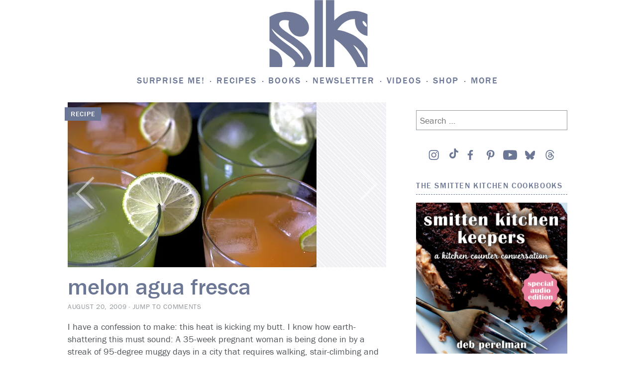

--- FILE ---
content_type: text/html; charset=UTF-8
request_url: https://smittenkitchen.com/2009/08/melon-agua-fresca/?replytocom=679082
body_size: 87407
content:
<!DOCTYPE html>
<html lang="en-US">
<head>
<!-- Global site tag (gtag.js) - Google Analytics -->
<script async src="https://www.googletagmanager.com/gtag/js?id=UA-1185356-1"></script>
<script>
	window.dataLayer = window.dataLayer || [];
	function gtag(){dataLayer.push(arguments);}
	gtag('js', new Date());

	gtag('config', 'UA-1185356-1');
</script>
<meta charset="UTF-8">
<meta name="viewport" content="width=device-width, initial-scale=1">
<link rel="profile" href="http://gmpg.org/xfn/11">
<link rel="pingback" href="https://smittenkitchen.com/xmlrpc.php">

<title>melon agua fresca &#8211; smitten kitchen</title>
<meta name='robots' content='max-image-preview:large, noindex, follow' />
<!-- Jetpack Site Verification Tags -->
<meta name="google-site-verification" content="cpzQnpVAyCpwH6jGDZiWJB3yrs-U-ozrOd8bwHeztSU" />
<link rel='dns-prefetch' href='//s0.wp.com' />
<link rel='dns-prefetch' href='//stats.wp.com' />
<link rel='preconnect' href='//i0.wp.com' />
<link rel='preconnect' href='//c0.wp.com' />
<link rel="alternate" type="application/rss+xml" title="smitten kitchen &raquo; Feed" href="https://smittenkitchen.com/feed/" />
<link rel="alternate" type="application/rss+xml" title="smitten kitchen &raquo; Comments Feed" href="https://smittenkitchen.com/comments/feed/" />
<link rel="alternate" type="application/rss+xml" title="smitten kitchen &raquo; melon agua fresca Comments Feed" href="https://smittenkitchen.com/2009/08/melon-agua-fresca/feed/" />
<link rel="alternate" title="oEmbed (JSON)" type="application/json+oembed" href="https://smittenkitchen.com/wp-json/oembed/1.0/embed?url=https%3A%2F%2Fsmittenkitchen.com%2F2009%2F08%2Fmelon-agua-fresca%2F" />
<link rel="alternate" title="oEmbed (XML)" type="text/xml+oembed" href="https://smittenkitchen.com/wp-json/oembed/1.0/embed?url=https%3A%2F%2Fsmittenkitchen.com%2F2009%2F08%2Fmelon-agua-fresca%2F&#038;format=xml" />
<style id='wp-img-auto-sizes-contain-inline-css' type='text/css'>
img:is([sizes=auto i],[sizes^="auto," i]){contain-intrinsic-size:3000px 1500px}
/*# sourceURL=wp-img-auto-sizes-contain-inline-css */
</style>
<link rel='stylesheet' id='jetpack_related-posts-css' href='https://smittenkitchen.com/wp-content/plugins/jetpack/modules/related-posts/related-posts.css?ver=20240116' type='text/css' media='all' />
<style id='wp-emoji-styles-inline-css' type='text/css'>

	img.wp-smiley, img.emoji {
		display: inline !important;
		border: none !important;
		box-shadow: none !important;
		height: 1em !important;
		width: 1em !important;
		margin: 0 0.07em !important;
		vertical-align: -0.1em !important;
		background: none !important;
		padding: 0 !important;
	}
/*# sourceURL=wp-emoji-styles-inline-css */
</style>
<style id='wp-block-library-inline-css' type='text/css'>
:root{--wp-block-synced-color:#7a00df;--wp-block-synced-color--rgb:122,0,223;--wp-bound-block-color:var(--wp-block-synced-color);--wp-editor-canvas-background:#ddd;--wp-admin-theme-color:#007cba;--wp-admin-theme-color--rgb:0,124,186;--wp-admin-theme-color-darker-10:#006ba1;--wp-admin-theme-color-darker-10--rgb:0,107,160.5;--wp-admin-theme-color-darker-20:#005a87;--wp-admin-theme-color-darker-20--rgb:0,90,135;--wp-admin-border-width-focus:2px}@media (min-resolution:192dpi){:root{--wp-admin-border-width-focus:1.5px}}.wp-element-button{cursor:pointer}:root .has-very-light-gray-background-color{background-color:#eee}:root .has-very-dark-gray-background-color{background-color:#313131}:root .has-very-light-gray-color{color:#eee}:root .has-very-dark-gray-color{color:#313131}:root .has-vivid-green-cyan-to-vivid-cyan-blue-gradient-background{background:linear-gradient(135deg,#00d084,#0693e3)}:root .has-purple-crush-gradient-background{background:linear-gradient(135deg,#34e2e4,#4721fb 50%,#ab1dfe)}:root .has-hazy-dawn-gradient-background{background:linear-gradient(135deg,#faaca8,#dad0ec)}:root .has-subdued-olive-gradient-background{background:linear-gradient(135deg,#fafae1,#67a671)}:root .has-atomic-cream-gradient-background{background:linear-gradient(135deg,#fdd79a,#004a59)}:root .has-nightshade-gradient-background{background:linear-gradient(135deg,#330968,#31cdcf)}:root .has-midnight-gradient-background{background:linear-gradient(135deg,#020381,#2874fc)}:root{--wp--preset--font-size--normal:16px;--wp--preset--font-size--huge:42px}.has-regular-font-size{font-size:1em}.has-larger-font-size{font-size:2.625em}.has-normal-font-size{font-size:var(--wp--preset--font-size--normal)}.has-huge-font-size{font-size:var(--wp--preset--font-size--huge)}.has-text-align-center{text-align:center}.has-text-align-left{text-align:left}.has-text-align-right{text-align:right}.has-fit-text{white-space:nowrap!important}#end-resizable-editor-section{display:none}.aligncenter{clear:both}.items-justified-left{justify-content:flex-start}.items-justified-center{justify-content:center}.items-justified-right{justify-content:flex-end}.items-justified-space-between{justify-content:space-between}.screen-reader-text{border:0;clip-path:inset(50%);height:1px;margin:-1px;overflow:hidden;padding:0;position:absolute;width:1px;word-wrap:normal!important}.screen-reader-text:focus{background-color:#ddd;clip-path:none;color:#444;display:block;font-size:1em;height:auto;left:5px;line-height:normal;padding:15px 23px 14px;text-decoration:none;top:5px;width:auto;z-index:100000}html :where(.has-border-color){border-style:solid}html :where([style*=border-top-color]){border-top-style:solid}html :where([style*=border-right-color]){border-right-style:solid}html :where([style*=border-bottom-color]){border-bottom-style:solid}html :where([style*=border-left-color]){border-left-style:solid}html :where([style*=border-width]){border-style:solid}html :where([style*=border-top-width]){border-top-style:solid}html :where([style*=border-right-width]){border-right-style:solid}html :where([style*=border-bottom-width]){border-bottom-style:solid}html :where([style*=border-left-width]){border-left-style:solid}html :where(img[class*=wp-image-]){height:auto;max-width:100%}:where(figure){margin:0 0 1em}html :where(.is-position-sticky){--wp-admin--admin-bar--position-offset:var(--wp-admin--admin-bar--height,0px)}@media screen and (max-width:600px){html :where(.is-position-sticky){--wp-admin--admin-bar--position-offset:0px}}

/*# sourceURL=wp-block-library-inline-css */
</style><style id='wp-block-image-inline-css' type='text/css'>
.wp-block-image>a,.wp-block-image>figure>a{display:inline-block}.wp-block-image img{box-sizing:border-box;height:auto;max-width:100%;vertical-align:bottom}@media not (prefers-reduced-motion){.wp-block-image img.hide{visibility:hidden}.wp-block-image img.show{animation:show-content-image .4s}}.wp-block-image[style*=border-radius] img,.wp-block-image[style*=border-radius]>a{border-radius:inherit}.wp-block-image.has-custom-border img{box-sizing:border-box}.wp-block-image.aligncenter{text-align:center}.wp-block-image.alignfull>a,.wp-block-image.alignwide>a{width:100%}.wp-block-image.alignfull img,.wp-block-image.alignwide img{height:auto;width:100%}.wp-block-image .aligncenter,.wp-block-image .alignleft,.wp-block-image .alignright,.wp-block-image.aligncenter,.wp-block-image.alignleft,.wp-block-image.alignright{display:table}.wp-block-image .aligncenter>figcaption,.wp-block-image .alignleft>figcaption,.wp-block-image .alignright>figcaption,.wp-block-image.aligncenter>figcaption,.wp-block-image.alignleft>figcaption,.wp-block-image.alignright>figcaption{caption-side:bottom;display:table-caption}.wp-block-image .alignleft{float:left;margin:.5em 1em .5em 0}.wp-block-image .alignright{float:right;margin:.5em 0 .5em 1em}.wp-block-image .aligncenter{margin-left:auto;margin-right:auto}.wp-block-image :where(figcaption){margin-bottom:1em;margin-top:.5em}.wp-block-image.is-style-circle-mask img{border-radius:9999px}@supports ((-webkit-mask-image:none) or (mask-image:none)) or (-webkit-mask-image:none){.wp-block-image.is-style-circle-mask img{border-radius:0;-webkit-mask-image:url('data:image/svg+xml;utf8,<svg viewBox="0 0 100 100" xmlns="http://www.w3.org/2000/svg"><circle cx="50" cy="50" r="50"/></svg>');mask-image:url('data:image/svg+xml;utf8,<svg viewBox="0 0 100 100" xmlns="http://www.w3.org/2000/svg"><circle cx="50" cy="50" r="50"/></svg>');mask-mode:alpha;-webkit-mask-position:center;mask-position:center;-webkit-mask-repeat:no-repeat;mask-repeat:no-repeat;-webkit-mask-size:contain;mask-size:contain}}:root :where(.wp-block-image.is-style-rounded img,.wp-block-image .is-style-rounded img){border-radius:9999px}.wp-block-image figure{margin:0}.wp-lightbox-container{display:flex;flex-direction:column;position:relative}.wp-lightbox-container img{cursor:zoom-in}.wp-lightbox-container img:hover+button{opacity:1}.wp-lightbox-container button{align-items:center;backdrop-filter:blur(16px) saturate(180%);background-color:#5a5a5a40;border:none;border-radius:4px;cursor:zoom-in;display:flex;height:20px;justify-content:center;opacity:0;padding:0;position:absolute;right:16px;text-align:center;top:16px;width:20px;z-index:100}@media not (prefers-reduced-motion){.wp-lightbox-container button{transition:opacity .2s ease}}.wp-lightbox-container button:focus-visible{outline:3px auto #5a5a5a40;outline:3px auto -webkit-focus-ring-color;outline-offset:3px}.wp-lightbox-container button:hover{cursor:pointer;opacity:1}.wp-lightbox-container button:focus{opacity:1}.wp-lightbox-container button:focus,.wp-lightbox-container button:hover,.wp-lightbox-container button:not(:hover):not(:active):not(.has-background){background-color:#5a5a5a40;border:none}.wp-lightbox-overlay{box-sizing:border-box;cursor:zoom-out;height:100vh;left:0;overflow:hidden;position:fixed;top:0;visibility:hidden;width:100%;z-index:100000}.wp-lightbox-overlay .close-button{align-items:center;cursor:pointer;display:flex;justify-content:center;min-height:40px;min-width:40px;padding:0;position:absolute;right:calc(env(safe-area-inset-right) + 16px);top:calc(env(safe-area-inset-top) + 16px);z-index:5000000}.wp-lightbox-overlay .close-button:focus,.wp-lightbox-overlay .close-button:hover,.wp-lightbox-overlay .close-button:not(:hover):not(:active):not(.has-background){background:none;border:none}.wp-lightbox-overlay .lightbox-image-container{height:var(--wp--lightbox-container-height);left:50%;overflow:hidden;position:absolute;top:50%;transform:translate(-50%,-50%);transform-origin:top left;width:var(--wp--lightbox-container-width);z-index:9999999999}.wp-lightbox-overlay .wp-block-image{align-items:center;box-sizing:border-box;display:flex;height:100%;justify-content:center;margin:0;position:relative;transform-origin:0 0;width:100%;z-index:3000000}.wp-lightbox-overlay .wp-block-image img{height:var(--wp--lightbox-image-height);min-height:var(--wp--lightbox-image-height);min-width:var(--wp--lightbox-image-width);width:var(--wp--lightbox-image-width)}.wp-lightbox-overlay .wp-block-image figcaption{display:none}.wp-lightbox-overlay button{background:none;border:none}.wp-lightbox-overlay .scrim{background-color:#fff;height:100%;opacity:.9;position:absolute;width:100%;z-index:2000000}.wp-lightbox-overlay.active{visibility:visible}@media not (prefers-reduced-motion){.wp-lightbox-overlay.active{animation:turn-on-visibility .25s both}.wp-lightbox-overlay.active img{animation:turn-on-visibility .35s both}.wp-lightbox-overlay.show-closing-animation:not(.active){animation:turn-off-visibility .35s both}.wp-lightbox-overlay.show-closing-animation:not(.active) img{animation:turn-off-visibility .25s both}.wp-lightbox-overlay.zoom.active{animation:none;opacity:1;visibility:visible}.wp-lightbox-overlay.zoom.active .lightbox-image-container{animation:lightbox-zoom-in .4s}.wp-lightbox-overlay.zoom.active .lightbox-image-container img{animation:none}.wp-lightbox-overlay.zoom.active .scrim{animation:turn-on-visibility .4s forwards}.wp-lightbox-overlay.zoom.show-closing-animation:not(.active){animation:none}.wp-lightbox-overlay.zoom.show-closing-animation:not(.active) .lightbox-image-container{animation:lightbox-zoom-out .4s}.wp-lightbox-overlay.zoom.show-closing-animation:not(.active) .lightbox-image-container img{animation:none}.wp-lightbox-overlay.zoom.show-closing-animation:not(.active) .scrim{animation:turn-off-visibility .4s forwards}}@keyframes show-content-image{0%{visibility:hidden}99%{visibility:hidden}to{visibility:visible}}@keyframes turn-on-visibility{0%{opacity:0}to{opacity:1}}@keyframes turn-off-visibility{0%{opacity:1;visibility:visible}99%{opacity:0;visibility:visible}to{opacity:0;visibility:hidden}}@keyframes lightbox-zoom-in{0%{transform:translate(calc((-100vw + var(--wp--lightbox-scrollbar-width))/2 + var(--wp--lightbox-initial-left-position)),calc(-50vh + var(--wp--lightbox-initial-top-position))) scale(var(--wp--lightbox-scale))}to{transform:translate(-50%,-50%) scale(1)}}@keyframes lightbox-zoom-out{0%{transform:translate(-50%,-50%) scale(1);visibility:visible}99%{visibility:visible}to{transform:translate(calc((-100vw + var(--wp--lightbox-scrollbar-width))/2 + var(--wp--lightbox-initial-left-position)),calc(-50vh + var(--wp--lightbox-initial-top-position))) scale(var(--wp--lightbox-scale));visibility:hidden}}
/*# sourceURL=https://c0.wp.com/c/6.9/wp-includes/blocks/image/style.min.css */
</style>
<style id='wp-block-paragraph-inline-css' type='text/css'>
.is-small-text{font-size:.875em}.is-regular-text{font-size:1em}.is-large-text{font-size:2.25em}.is-larger-text{font-size:3em}.has-drop-cap:not(:focus):first-letter{float:left;font-size:8.4em;font-style:normal;font-weight:100;line-height:.68;margin:.05em .1em 0 0;text-transform:uppercase}body.rtl .has-drop-cap:not(:focus):first-letter{float:none;margin-left:.1em}p.has-drop-cap.has-background{overflow:hidden}:root :where(p.has-background){padding:1.25em 2.375em}:where(p.has-text-color:not(.has-link-color)) a{color:inherit}p.has-text-align-left[style*="writing-mode:vertical-lr"],p.has-text-align-right[style*="writing-mode:vertical-rl"]{rotate:180deg}
/*# sourceURL=https://c0.wp.com/c/6.9/wp-includes/blocks/paragraph/style.min.css */
</style>
<style id='global-styles-inline-css' type='text/css'>
:root{--wp--preset--aspect-ratio--square: 1;--wp--preset--aspect-ratio--4-3: 4/3;--wp--preset--aspect-ratio--3-4: 3/4;--wp--preset--aspect-ratio--3-2: 3/2;--wp--preset--aspect-ratio--2-3: 2/3;--wp--preset--aspect-ratio--16-9: 16/9;--wp--preset--aspect-ratio--9-16: 9/16;--wp--preset--color--black: #000000;--wp--preset--color--cyan-bluish-gray: #abb8c3;--wp--preset--color--white: #ffffff;--wp--preset--color--pale-pink: #f78da7;--wp--preset--color--vivid-red: #cf2e2e;--wp--preset--color--luminous-vivid-orange: #ff6900;--wp--preset--color--luminous-vivid-amber: #fcb900;--wp--preset--color--light-green-cyan: #7bdcb5;--wp--preset--color--vivid-green-cyan: #00d084;--wp--preset--color--pale-cyan-blue: #8ed1fc;--wp--preset--color--vivid-cyan-blue: #0693e3;--wp--preset--color--vivid-purple: #9b51e0;--wp--preset--gradient--vivid-cyan-blue-to-vivid-purple: linear-gradient(135deg,rgb(6,147,227) 0%,rgb(155,81,224) 100%);--wp--preset--gradient--light-green-cyan-to-vivid-green-cyan: linear-gradient(135deg,rgb(122,220,180) 0%,rgb(0,208,130) 100%);--wp--preset--gradient--luminous-vivid-amber-to-luminous-vivid-orange: linear-gradient(135deg,rgb(252,185,0) 0%,rgb(255,105,0) 100%);--wp--preset--gradient--luminous-vivid-orange-to-vivid-red: linear-gradient(135deg,rgb(255,105,0) 0%,rgb(207,46,46) 100%);--wp--preset--gradient--very-light-gray-to-cyan-bluish-gray: linear-gradient(135deg,rgb(238,238,238) 0%,rgb(169,184,195) 100%);--wp--preset--gradient--cool-to-warm-spectrum: linear-gradient(135deg,rgb(74,234,220) 0%,rgb(151,120,209) 20%,rgb(207,42,186) 40%,rgb(238,44,130) 60%,rgb(251,105,98) 80%,rgb(254,248,76) 100%);--wp--preset--gradient--blush-light-purple: linear-gradient(135deg,rgb(255,206,236) 0%,rgb(152,150,240) 100%);--wp--preset--gradient--blush-bordeaux: linear-gradient(135deg,rgb(254,205,165) 0%,rgb(254,45,45) 50%,rgb(107,0,62) 100%);--wp--preset--gradient--luminous-dusk: linear-gradient(135deg,rgb(255,203,112) 0%,rgb(199,81,192) 50%,rgb(65,88,208) 100%);--wp--preset--gradient--pale-ocean: linear-gradient(135deg,rgb(255,245,203) 0%,rgb(182,227,212) 50%,rgb(51,167,181) 100%);--wp--preset--gradient--electric-grass: linear-gradient(135deg,rgb(202,248,128) 0%,rgb(113,206,126) 100%);--wp--preset--gradient--midnight: linear-gradient(135deg,rgb(2,3,129) 0%,rgb(40,116,252) 100%);--wp--preset--font-size--small: 13px;--wp--preset--font-size--medium: 20px;--wp--preset--font-size--large: 36px;--wp--preset--font-size--x-large: 42px;--wp--preset--spacing--20: 0.44rem;--wp--preset--spacing--30: 0.67rem;--wp--preset--spacing--40: 1rem;--wp--preset--spacing--50: 1.5rem;--wp--preset--spacing--60: 2.25rem;--wp--preset--spacing--70: 3.38rem;--wp--preset--spacing--80: 5.06rem;--wp--preset--shadow--natural: 6px 6px 9px rgba(0, 0, 0, 0.2);--wp--preset--shadow--deep: 12px 12px 50px rgba(0, 0, 0, 0.4);--wp--preset--shadow--sharp: 6px 6px 0px rgba(0, 0, 0, 0.2);--wp--preset--shadow--outlined: 6px 6px 0px -3px rgb(255, 255, 255), 6px 6px rgb(0, 0, 0);--wp--preset--shadow--crisp: 6px 6px 0px rgb(0, 0, 0);--wp--custom--content-size: min( calc( 100vw - 30px ), 816px );--wp--custom--wide-size: min( calc( 100vw - 30px ), 1024px );}:root { --wp--style--global--content-size: var(--wp--custom--content-size);--wp--style--global--wide-size: var(--wp--custom--wide-size); }:where(body) { margin: 0; }.wp-site-blocks { padding-top: var(--wp--style--root--padding-top); padding-bottom: var(--wp--style--root--padding-bottom); }.has-global-padding { padding-right: var(--wp--style--root--padding-right); padding-left: var(--wp--style--root--padding-left); }.has-global-padding > .alignfull { margin-right: calc(var(--wp--style--root--padding-right) * -1); margin-left: calc(var(--wp--style--root--padding-left) * -1); }.has-global-padding :where(:not(.alignfull.is-layout-flow) > .has-global-padding:not(.wp-block-block, .alignfull)) { padding-right: 0; padding-left: 0; }.has-global-padding :where(:not(.alignfull.is-layout-flow) > .has-global-padding:not(.wp-block-block, .alignfull)) > .alignfull { margin-left: 0; margin-right: 0; }.wp-site-blocks > .alignleft { float: left; margin-right: 2em; }.wp-site-blocks > .alignright { float: right; margin-left: 2em; }.wp-site-blocks > .aligncenter { justify-content: center; margin-left: auto; margin-right: auto; }:where(.wp-site-blocks) > * { margin-block-start: 24px; margin-block-end: 0; }:where(.wp-site-blocks) > :first-child { margin-block-start: 0; }:where(.wp-site-blocks) > :last-child { margin-block-end: 0; }:root { --wp--style--block-gap: 24px; }:root :where(.is-layout-flow) > :first-child{margin-block-start: 0;}:root :where(.is-layout-flow) > :last-child{margin-block-end: 0;}:root :where(.is-layout-flow) > *{margin-block-start: 24px;margin-block-end: 0;}:root :where(.is-layout-constrained) > :first-child{margin-block-start: 0;}:root :where(.is-layout-constrained) > :last-child{margin-block-end: 0;}:root :where(.is-layout-constrained) > *{margin-block-start: 24px;margin-block-end: 0;}:root :where(.is-layout-flex){gap: 24px;}:root :where(.is-layout-grid){gap: 24px;}.is-layout-flow > .alignleft{float: left;margin-inline-start: 0;margin-inline-end: 2em;}.is-layout-flow > .alignright{float: right;margin-inline-start: 2em;margin-inline-end: 0;}.is-layout-flow > .aligncenter{margin-left: auto !important;margin-right: auto !important;}.is-layout-constrained > .alignleft{float: left;margin-inline-start: 0;margin-inline-end: 2em;}.is-layout-constrained > .alignright{float: right;margin-inline-start: 2em;margin-inline-end: 0;}.is-layout-constrained > .aligncenter{margin-left: auto !important;margin-right: auto !important;}.is-layout-constrained > :where(:not(.alignleft):not(.alignright):not(.alignfull)){max-width: var(--wp--style--global--content-size);margin-left: auto !important;margin-right: auto !important;}.is-layout-constrained > .alignwide{max-width: var(--wp--style--global--wide-size);}body .is-layout-flex{display: flex;}.is-layout-flex{flex-wrap: wrap;align-items: center;}.is-layout-flex > :is(*, div){margin: 0;}body .is-layout-grid{display: grid;}.is-layout-grid > :is(*, div){margin: 0;}body{--wp--style--root--padding-top: 0px;--wp--style--root--padding-right: 0px;--wp--style--root--padding-bottom: 0px;--wp--style--root--padding-left: 0px;}a:where(:not(.wp-element-button)){text-decoration: underline;}:root :where(.wp-element-button, .wp-block-button__link){background-color: #32373c;border-width: 0;color: #fff;font-family: inherit;font-size: inherit;font-style: inherit;font-weight: inherit;letter-spacing: inherit;line-height: inherit;padding-top: calc(0.667em + 2px);padding-right: calc(1.333em + 2px);padding-bottom: calc(0.667em + 2px);padding-left: calc(1.333em + 2px);text-decoration: none;text-transform: inherit;}.has-black-color{color: var(--wp--preset--color--black) !important;}.has-cyan-bluish-gray-color{color: var(--wp--preset--color--cyan-bluish-gray) !important;}.has-white-color{color: var(--wp--preset--color--white) !important;}.has-pale-pink-color{color: var(--wp--preset--color--pale-pink) !important;}.has-vivid-red-color{color: var(--wp--preset--color--vivid-red) !important;}.has-luminous-vivid-orange-color{color: var(--wp--preset--color--luminous-vivid-orange) !important;}.has-luminous-vivid-amber-color{color: var(--wp--preset--color--luminous-vivid-amber) !important;}.has-light-green-cyan-color{color: var(--wp--preset--color--light-green-cyan) !important;}.has-vivid-green-cyan-color{color: var(--wp--preset--color--vivid-green-cyan) !important;}.has-pale-cyan-blue-color{color: var(--wp--preset--color--pale-cyan-blue) !important;}.has-vivid-cyan-blue-color{color: var(--wp--preset--color--vivid-cyan-blue) !important;}.has-vivid-purple-color{color: var(--wp--preset--color--vivid-purple) !important;}.has-black-background-color{background-color: var(--wp--preset--color--black) !important;}.has-cyan-bluish-gray-background-color{background-color: var(--wp--preset--color--cyan-bluish-gray) !important;}.has-white-background-color{background-color: var(--wp--preset--color--white) !important;}.has-pale-pink-background-color{background-color: var(--wp--preset--color--pale-pink) !important;}.has-vivid-red-background-color{background-color: var(--wp--preset--color--vivid-red) !important;}.has-luminous-vivid-orange-background-color{background-color: var(--wp--preset--color--luminous-vivid-orange) !important;}.has-luminous-vivid-amber-background-color{background-color: var(--wp--preset--color--luminous-vivid-amber) !important;}.has-light-green-cyan-background-color{background-color: var(--wp--preset--color--light-green-cyan) !important;}.has-vivid-green-cyan-background-color{background-color: var(--wp--preset--color--vivid-green-cyan) !important;}.has-pale-cyan-blue-background-color{background-color: var(--wp--preset--color--pale-cyan-blue) !important;}.has-vivid-cyan-blue-background-color{background-color: var(--wp--preset--color--vivid-cyan-blue) !important;}.has-vivid-purple-background-color{background-color: var(--wp--preset--color--vivid-purple) !important;}.has-black-border-color{border-color: var(--wp--preset--color--black) !important;}.has-cyan-bluish-gray-border-color{border-color: var(--wp--preset--color--cyan-bluish-gray) !important;}.has-white-border-color{border-color: var(--wp--preset--color--white) !important;}.has-pale-pink-border-color{border-color: var(--wp--preset--color--pale-pink) !important;}.has-vivid-red-border-color{border-color: var(--wp--preset--color--vivid-red) !important;}.has-luminous-vivid-orange-border-color{border-color: var(--wp--preset--color--luminous-vivid-orange) !important;}.has-luminous-vivid-amber-border-color{border-color: var(--wp--preset--color--luminous-vivid-amber) !important;}.has-light-green-cyan-border-color{border-color: var(--wp--preset--color--light-green-cyan) !important;}.has-vivid-green-cyan-border-color{border-color: var(--wp--preset--color--vivid-green-cyan) !important;}.has-pale-cyan-blue-border-color{border-color: var(--wp--preset--color--pale-cyan-blue) !important;}.has-vivid-cyan-blue-border-color{border-color: var(--wp--preset--color--vivid-cyan-blue) !important;}.has-vivid-purple-border-color{border-color: var(--wp--preset--color--vivid-purple) !important;}.has-vivid-cyan-blue-to-vivid-purple-gradient-background{background: var(--wp--preset--gradient--vivid-cyan-blue-to-vivid-purple) !important;}.has-light-green-cyan-to-vivid-green-cyan-gradient-background{background: var(--wp--preset--gradient--light-green-cyan-to-vivid-green-cyan) !important;}.has-luminous-vivid-amber-to-luminous-vivid-orange-gradient-background{background: var(--wp--preset--gradient--luminous-vivid-amber-to-luminous-vivid-orange) !important;}.has-luminous-vivid-orange-to-vivid-red-gradient-background{background: var(--wp--preset--gradient--luminous-vivid-orange-to-vivid-red) !important;}.has-very-light-gray-to-cyan-bluish-gray-gradient-background{background: var(--wp--preset--gradient--very-light-gray-to-cyan-bluish-gray) !important;}.has-cool-to-warm-spectrum-gradient-background{background: var(--wp--preset--gradient--cool-to-warm-spectrum) !important;}.has-blush-light-purple-gradient-background{background: var(--wp--preset--gradient--blush-light-purple) !important;}.has-blush-bordeaux-gradient-background{background: var(--wp--preset--gradient--blush-bordeaux) !important;}.has-luminous-dusk-gradient-background{background: var(--wp--preset--gradient--luminous-dusk) !important;}.has-pale-ocean-gradient-background{background: var(--wp--preset--gradient--pale-ocean) !important;}.has-electric-grass-gradient-background{background: var(--wp--preset--gradient--electric-grass) !important;}.has-midnight-gradient-background{background: var(--wp--preset--gradient--midnight) !important;}.has-small-font-size{font-size: var(--wp--preset--font-size--small) !important;}.has-medium-font-size{font-size: var(--wp--preset--font-size--medium) !important;}.has-large-font-size{font-size: var(--wp--preset--font-size--large) !important;}.has-x-large-font-size{font-size: var(--wp--preset--font-size--x-large) !important;}
/*# sourceURL=global-styles-inline-css */
</style>

<link rel='stylesheet' id='jetpack-instant-search-css' href='https://smittenkitchen.com/wp-content/plugins/jetpack/jetpack_vendor/automattic/jetpack-search/build/instant-search/jp-search.chunk-main-payload.css?minify=false&#038;ver=62e24c826fcd11ccbe81' type='text/css' media='all' />
<link rel='stylesheet' id='taxonomy-image-plugin-public-css' href='https://smittenkitchen.com/wp-content/themes/vip/plugins/taxonomy-images/css/style.css?ver=0.9.6' type='text/css' media='screen' />
<link rel='stylesheet' id='smittenkitchen-style-css' href='https://smittenkitchen.com/wp-content/themes/vip/smitten-kitchen/style.css?ver=1.0.15' type='text/css' media='all' />
<link rel='stylesheet' id='smittenkitchen-print-css' href='https://smittenkitchen.com/wp-content/themes/vip/smitten-kitchen/print.css?ver=1.0.15' type='text/css' media='print' />
<script type="text/javascript" id="jetpack_related-posts-js-extra">
/* <![CDATA[ */
var related_posts_js_options = {"post_heading":"h4"};
//# sourceURL=jetpack_related-posts-js-extra
/* ]]> */
</script>
<script type="text/javascript" src="https://smittenkitchen.com/wp-content/plugins/jetpack/_inc/build/related-posts/related-posts.min.js?ver=20240116" id="jetpack_related-posts-js"></script>
<script type="text/javascript" src="https://c0.wp.com/c/6.9/wp-includes/js/jquery/jquery.min.js" id="jquery-core-js"></script>
<script type="text/javascript" src="https://c0.wp.com/c/6.9/wp-includes/js/jquery/jquery-migrate.min.js" id="jquery-migrate-js"></script>
<link rel="https://api.w.org/" href="https://smittenkitchen.com/wp-json/" /><link rel="alternate" title="JSON" type="application/json" href="https://smittenkitchen.com/wp-json/wp/v2/posts/4855" /><link rel="EditURI" type="application/rsd+xml" title="RSD" href="https://smittenkitchen.com/xmlrpc.php?rsd" />

<link rel="canonical" href="https://smittenkitchen.com/2009/08/melon-agua-fresca/" />
<link rel='shortlink' href='https://smittenkitchen.com/?p=4855' />
	<style>img#wpstats{display:none}</style>
			<link rel="stylesheet" type="text/css" href="https://htlbid.com/v3/smittenkitchenv2.com/htlbid.css"/> 	<script async src="https://htlbid.com/v3/smittenkitchenv2.com/htlbid.js"></script> 	<script>
		window.htlbid = window.htlbid || {};
		htlbid.cmd = htlbid.cmd || [];
		htlbid.cmd.push(function () {

			htlbid.layout('universal');
			htlbid.setTargeting('is_testing', 'no'); 
						htlbid.setTargeting('is_home', 'NO');
						htlbid.setTargeting('post_id', 4855); 						htlbid.setTargeting('categories', ['cantaloupe', 'drinks', 'honeydew', 'picnics']); 											});
	</script>
	
<!-- Jetpack Open Graph Tags -->
<meta property="og:type" content="article" />
<meta property="og:title" content="melon agua fresca" />
<meta property="og:url" content="https://smittenkitchen.com/2009/08/melon-agua-fresca/" />
<meta property="og:description" content="I have a confession to make: this heat is kicking my butt. I know how earth-shattering this must sound: A 35-week pregnant woman is being done in by a streak of 95-degree muggy days in a city that …" />
<meta property="article:published_time" content="2009-08-20T16:48:06+00:00" />
<meta property="article:modified_time" content="2016-07-29T03:57:59+00:00" />
<meta property="og:site_name" content="smitten kitchen" />
<meta property="og:image" content="https://i0.wp.com/smittenkitchen.com/wp-content/uploads//2015/05/melon-agua-fresca1.jpg?fit=500%2C332&#038;ssl=1" />
<meta property="og:image:width" content="500" />
<meta property="og:image:height" content="332" />
<meta property="og:image:alt" content="" />
<meta property="og:locale" content="en_US" />
<meta name="twitter:site" content="@smittenkitchen" />
<meta name="twitter:text:title" content="melon agua fresca" />
<meta name="twitter:image" content="https://i0.wp.com/smittenkitchen.com/wp-content/uploads//2015/05/melon-agua-fresca1.jpg?fit=500%2C332&#038;ssl=1&#038;w=640" />
<meta name="twitter:card" content="summary_large_image" />

<!-- End Jetpack Open Graph Tags -->
		<script>
			// try{!function(t,e,n,r,a,s,i,l)
		</script>
		<script>
		(function(d) {
		var config = {
			kitId: 'ovl4eax',
			scriptTimeout: 3000
		},
		h=d.documentElement,t=setTimeout(function(){h.className=h.className.replace(/\bwf-loading\b/g,"")+" wf-inactive";},config.scriptTimeout),tk=d.createElement("script"),f=false,s=d.getElementsByTagName("script")[0],a;h.className+=" wf-loading";tk.src='https://use.typekit.net/'+config.kitId+'.js';tk.async=true;tk.onload=tk.onreadystatechange=function(){a=this.readyState;if(f||a&&a!="complete"&&a!="loaded")return;f=true;clearTimeout(t);try{Typekit.load(config)}catch(e){}};s.parentNode.insertBefore(tk,s)
		})(document);
		</script>
		<link rel="icon" href="https://i0.wp.com/smittenkitchen.com/wp-content/uploads//2017/09/cropped-smitten-kitchen-logo_no_text.jpg?fit=32%2C32&#038;ssl=1" sizes="32x32" />
<link rel="icon" href="https://i0.wp.com/smittenkitchen.com/wp-content/uploads//2017/09/cropped-smitten-kitchen-logo_no_text.jpg?fit=192%2C192&#038;ssl=1" sizes="192x192" />
<link rel="apple-touch-icon" href="https://i0.wp.com/smittenkitchen.com/wp-content/uploads//2017/09/cropped-smitten-kitchen-logo_no_text.jpg?fit=180%2C180&#038;ssl=1" />
<meta name="msapplication-TileImage" content="https://i0.wp.com/smittenkitchen.com/wp-content/uploads//2017/09/cropped-smitten-kitchen-logo_no_text.jpg?fit=270%2C270&#038;ssl=1" />
		<style type="text/css" id="wp-custom-css">
			/* CWJ - JP Search Hotfixes */
@media screen and (min-width: 1200px){
	li.jetpack-instant-search__search-result.jetpack-instant-search__search-result-expanded.jetpack-instant-search__search-result-expanded--post  {
		width: 50%;
		overflow: hidden;
	}
}

.jetpack-instant-search__search-result-expanded .jetpack-instant-search__search-result-expanded__title {
	text-transform: capitalize;
	font-size: 3rem;
}

.single .sk-recipe-btns .wprm-recipe-icon .smittenkitchen-icon-pinterest {
    display: none;
}

/*Change color of links on "Travel" page*/
.page-id-33391 .entry-content .wp-block-cover a {
	color: white;
}
.page-id-33391 .entry-content .wp-block-cover a:hover {
	color: #6B7794;
}

/* GH419 - TR - 2023/6/12 */
.category .posts-navigation a[href*="/recipes/"] {
	display: none;
}

/* Use grid for sidebar */

@media (min-width: 1024px) {
	.site-content {
		display: flex;
	}	
}

/* Sticky sidebar bottom ad */

.code-block.code-block-8 {
	position: sticky;
	top: 0;
}

body.admin-bar .code-block.code-block-8 {
	top: 32px;
}

/* Mobile Search */
@media screen and (max-width: 639px) {
	#smittenkitchen-search.smittenkitchen-search-open,
	#smittenkitchen-search.smittenkitchen-search-open .search-form input[type="search"] {
		position: relative;
	}

	#smittenkitchen-search.smittenkitchen-search-open {
		display: flex;
		align-items: center;
		margin-top: 1rem;
	}

	#smittenkitchen-search.smittenkitchen-search-open .search-form input[type="search"] {
		right: 0;
		width: 100%;
		max-width: 100%;
        bottom: 0;
	}
	#smittenkitchen-search.smittenkitchen-search-open #smittenkitchen-search-button {
	    position: relative;
	    bottom: 0;
	    margin-right: 8px;
	    background: url(/wp-content/themes/vip/smitten-kitchen/assets/svg/close.svg) no-repeat center / contain;
	}
	#smittenkitchen-search.smittenkitchen-search-open #smittenkitchen-search-button use {
		display: none;
	}
	#smittenkitchen-search.smittenkitchen-search-open form {
		width: 100%;
	}

	#smittenkitchen-search.smittenkitchen-search-open form label {
		margin-top: 0;
		padding: 0 4px 0 8px;
	}
}		</style>
		<link rel='stylesheet' id='jetpack-top-posts-widget-css' href='https://smittenkitchen.com/wp-content/plugins/jetpack/modules/widgets/top-posts/style.css?ver=20141013' type='text/css' media='all' />
</head>

<body class="wp-singular post-template-default single single-post postid-4855 single-format-standard wp-theme-vipsmitten-kitchen jps-theme-vip/smitten-kitchen">
<div id="page" class="hfeed site">
	<a class="skip-link screen-reader-text" href="#content">Skip to content</a>

	<header id="masthead" class="site-header" role="banner">
		<div id="masthead-wrapper">

			<div class="site-branding">
				<a href="https://smittenkitchen.com/" class="site-logo-link" rel="home" itemprop="url"></a>					<a href="https://smittenkitchen.com/" rel="home"><?xml version="1.0" encoding="utf-8"?>
<svg class="smittenkitchen-logo" xmlns="http://www.w3.org/2000/svg" xmlns:xlink="http://www.w3.org/1999/xlink" x="0px" y="0px"
	 viewBox="0 0 74 62" style="enable-background:new 0 0 74 62;" xml:space="preserve">
<style type="text/css">
	.st0{fill:#6F7997;}
</style>
	<g class="logo-text">
		<path class="st0" d="M1.9,59.6c0.2,0.3,0.4,0.5,0.5,0.6c0.2,0.1,0.4,0.2,0.6,0.2c0.3,0,0.5-0.1,0.7-0.2C3.9,60,4,59.8,4,59.6
			c0-0.2-0.1-0.3-0.2-0.4c-0.1-0.1-0.4-0.3-0.9-0.4c-0.6-0.2-1-0.4-1.3-0.6c-0.3-0.3-0.5-0.7-0.5-1.1c0-0.5,0.2-0.8,0.5-1.1
			c0.3-0.3,0.8-0.5,1.4-0.5c0.3,0,0.6,0.1,0.9,0.2c0.3,0.1,0.5,0.2,0.6,0.4c0.1,0.1,0.2,0.3,0.3,0.5L3.9,57
			c-0.2-0.2-0.3-0.4-0.5-0.5c-0.2-0.1-0.3-0.2-0.5-0.2c-0.2,0-0.4,0.1-0.6,0.2c-0.1,0.1-0.2,0.3-0.2,0.5c0,0.2,0.1,0.3,0.2,0.4
			c0.1,0.1,0.4,0.2,0.9,0.3C3.6,57.9,4,58,4.2,58.2c0.2,0.2,0.4,0.4,0.5,0.6C4.9,59,5,59.3,5,59.5c0,0.3-0.1,0.6-0.2,0.8
			C4.6,60.7,4.3,60.9,4,61c-0.3,0.2-0.7,0.2-1.1,0.2c-0.4,0-0.7-0.1-1-0.2c-0.3-0.1-0.5-0.3-0.7-0.5c-0.1-0.1-0.3-0.3-0.4-0.6
			L1.9,59.6z"/>
		<path class="st0" d="M6.2,55.6H8l0.9,3.4l0.9-3.4h1.7v5.5h-1v-4.9l-1.3,4.9H8.6l-1.3-4.9v4.9h-1V55.6z"/>
		<path class="st0" d="M13.1,55.6h1.1v5.5h-1.1V55.6z"/>
		<path class="st0" d="M15.3,55.6h4.2v0.9H18v4.6h-1.1v-4.6h-1.5V55.6z"/>
		<path class="st0" d="M20.5,55.6h4.2v0.9h-1.5v4.6H22v-4.6h-1.5V55.6z"/>
		<path class="st0" d="M25.8,55.6h3.7v1h-2.6v1.2h1.6v0.8h-1.6v1.6h2.6v0.9h-3.7V55.6z"/>
		<path class="st0" d="M30.7,55.6h1.1l2.3,3.7v-3.7h1.1v5.5h-1.1l-2.3-3.8v3.8h-1.1V55.6z"/>
		<path class="st0" d="M39.6,55.6h1.1v2.4l2-2.4h1.2l-1.7,2.1l1.8,3.4h-1.1l-1.4-2.6l-0.8,1v1.6h-1.1V55.6z"/>
		<path class="st0" d="M45.1,55.6h1.1v5.5h-1.1V55.6z"/>
		<path class="st0" d="M47.3,55.6h4.2v0.9H50v4.6h-1.1v-4.6h-1.5V55.6z"/>
		<path class="st0" d="M56.6,59.6c-0.1,0.3-0.2,0.6-0.3,0.7c-0.2,0.3-0.4,0.5-0.7,0.7c-0.3,0.2-0.6,0.3-1,0.3
			c-0.4,0-0.8-0.1-1.2-0.3c-0.4-0.2-0.7-0.5-0.9-1c-0.2-0.4-0.3-0.9-0.3-1.5c0-0.6,0.1-1.1,0.3-1.6c0.2-0.5,0.5-0.8,0.9-1
			c0.4-0.2,0.8-0.3,1.2-0.3c0.3,0,0.6,0.1,0.9,0.2c0.3,0.1,0.5,0.3,0.7,0.6c0.1,0.2,0.2,0.4,0.3,0.7l-1,0.3
			c-0.1-0.3-0.2-0.5-0.4-0.7c-0.2-0.2-0.4-0.2-0.7-0.2c-0.4,0-0.7,0.2-0.9,0.6c-0.2,0.4-0.3,0.9-0.3,1.5c0,0.4,0,0.7,0.1,1
			c0.1,0.3,0.2,0.5,0.4,0.6s0.4,0.2,0.6,0.2c0.3,0,0.6-0.1,0.8-0.3c0.2-0.2,0.3-0.4,0.4-0.7L56.6,59.6z"/>
		<path class="st0" d="M57.8,55.6h1.1v2.2h2.1v-2.2H62v5.5h-1.1v-2.4h-2.1v2.4h-1.1V55.6z"/>
		<path class="st0" d="M63.6,55.6h3.7v1h-2.6v1.2h1.6v0.8h-1.6v1.6h2.6v0.9h-3.7V55.6z"/>
		<path class="st0" d="M68.4,55.6h1.1l2.3,3.7v-3.7h1.1v5.5h-1.1l-2.3-3.8v3.8h-1.1V55.6z"/>
	</g>

	<rect x="34" y="0.1" class="st0" width="6.3" height="50.6"/>
	<path class="st0" d="M0,50.7h9.4c0,0,2.8-12.2-9.4-14V50.7z"/>
	<path class="st0" d="M7.3,17.9c0.5-4.2,7.5-2.3,7.5-2.3c-2.2,6.2,3.6,13.9,10.8,11.7c5.5-1.8,6.8-11.7-3.5-16.4
		C10.4,5.5,0,12.9,0,12.9v17.9c0,0,8.8,7.1,15.8,12.5c7,5.4,1.6,7.3,1.6,7.3h11.5C41.8,35.3,6.4,24.6,7.3,17.9z M24.9,45.5
		c0.1-0.5-0.6-4.2-11.6-12C2.1,25.5,1.7,21.6,1.7,21.6C5.1,25.5,13.2,31,13.2,31C30,41.9,24.9,45.5,24.9,45.5z"/>
	<path class="st0" d="M74,27.2V10.8C60,4,51.5,13,48.9,15.6V0.1h-6.3v50.6h6.3V29.5c10.9,6.1,17.4,21.2,17.4,21.2H74v-14
		c-7.8-12.9-22.8-14.1-22.8-14.1c6.4-9.4,13.3-8.1,13.3-8.1C64.2,26.1,74,27.2,74,27.2z M70.5,15.9c0.4-0.3,1.4,0.5,2.2,1.6
		c0.8,1.2,1.1,2.4,0.6,2.6c-0.4,0.3-1.4-0.5-2.2-1.6C70.3,17.4,70,16.2,70.5,15.9z M72.5,48.9c0,0-5.2-9.5-9.3-14.8
		C63.2,34,71,37.7,72.5,48.9z"/>
</svg>
</a>
										<p class="site-title"><a href="https://smittenkitchen.com/" rel="home">smitten kitchen</a></p>
							</div>

			<nav id="site-navigation" class="main-navigation" role="navigation">
				<button class="menu-toggle" aria-controls="primary-menu" aria-expanded="false" type="button" role="button" aria-label="Toggle Navigation">
					<span class="lines"><span class="screen-reader-text">Menu</span></span>
				</button>

				<div class="smittenkitchen-random-link">
					<a href="/?random" class="surprise-button">Surprise!</a>
				</div>
				<div class="menu-main-menu-container"><ul id="primary-menu" class="menu"><li id="menu-item-24735" class="smittenkitchen-random-link menu-item menu-item-type-custom menu-item-object-custom menu-item-24735"><a href="/?random">Surprise me!</a></li>
<li id="menu-item-24826" class="menu-item menu-item-type-custom menu-item-object-custom menu-item-24826"><a href="/recipes">Recipes</a></li>
<li id="menu-item-21191" class="menu-item menu-item-type-post_type menu-item-object-page menu-item-21191"><a href="https://smittenkitchen.com/book/">Books</a></li>
<li id="menu-item-36389" class="menu-item menu-item-type-post_type menu-item-object-page menu-item-36389"><a href="https://smittenkitchen.com/subscribe/">Newsletter</a></li>
<li id="menu-item-81872" class="menu-item menu-item-type-post_type menu-item-object-page menu-item-81872"><a href="https://smittenkitchen.com/videos/">videos</a></li>
<li id="menu-item-56242" class="menu-item menu-item-type-post_type menu-item-object-page menu-item-56242"><a href="https://smittenkitchen.com/shop/">shop</a></li>
<li id="menu-item-22071" class="menu-item menu-item-type-custom menu-item-object-custom menu-item-has-children menu-item-22071"><a href="#">More</a>
<ul class="sub-menu">
	<li id="menu-item-58528" class="menu-item menu-item-type-post_type menu-item-object-page menu-item-58528"><a href="https://smittenkitchen.com/events/">events</a></li>
	<li id="menu-item-21198" class="menu-item menu-item-type-post_type menu-item-object-page menu-item-has-children menu-item-21198"><a href="https://smittenkitchen.com/about/">About</a>
	<ul class="sub-menu">
		<li id="menu-item-21204" class="menu-item menu-item-type-post_type menu-item-object-page menu-item-21204"><a href="https://smittenkitchen.com/about/faq/">FAQ</a></li>
	</ul>
</li>
	<li id="menu-item-24737" class="menu-item menu-item-type-post_type menu-item-object-page menu-item-24737"><a href="https://smittenkitchen.com/contact/">Contact</a></li>
	<li id="menu-item-28005" class="menu-item menu-item-type-post_type menu-item-object-page menu-item-has-children menu-item-28005"><a href="https://smittenkitchen.com/reading/">Good Reads</a>
	<ul class="sub-menu">
		<li id="menu-item-45857" class="menu-item menu-item-type-post_type menu-item-object-page menu-item-45857"><a href="https://smittenkitchen.com/reading/cookbook-index/">cookbook index</a></li>
	</ul>
</li>
	<li id="menu-item-28705" class="menu-item menu-item-type-post_type menu-item-object-page menu-item-28705"><a href="https://smittenkitchen.com/cooking-conversions/">Cooking Conversions</a></li>
	<li id="menu-item-45075" class="menu-item menu-item-type-post_type menu-item-object-page menu-item-has-children menu-item-45075"><a href="https://smittenkitchen.com/travel/">Travel</a>
	<ul class="sub-menu">
		<li id="menu-item-30507" class="menu-item menu-item-type-post_type menu-item-object-page menu-item-30507"><a href="https://smittenkitchen.com/travel/debs-new-york/">Deb&#8217;s New York&nbsp;Favorites</a></li>
		<li id="menu-item-68287" class="menu-item menu-item-type-post_type menu-item-object-page menu-item-68287"><a href="https://smittenkitchen.com/travel/a-few-trips-to-paris/">a few trips&nbsp;to paris</a></li>
		<li id="menu-item-63727" class="menu-item menu-item-type-post_type menu-item-object-page menu-item-63727"><a href="https://smittenkitchen.com/travel/two-weeks-in-italy/">two weeks in italy</a></li>
		<li id="menu-item-58142" class="menu-item menu-item-type-custom menu-item-object-custom menu-item-58142"><a href="https://smittenkitchen.com/travel/nine-days-in-scotland/">nine days in&nbsp;scotland</a></li>
		<li id="menu-item-55913" class="menu-item menu-item-type-post_type menu-item-object-page menu-item-55913"><a href="https://smittenkitchen.com/travel/six-days-in-iceland/">six days in iceland</a></li>
		<li id="menu-item-56701" class="menu-item menu-item-type-post_type menu-item-object-page menu-item-56701"><a href="https://smittenkitchen.com/travel/five-days-in-london/">five days in london</a></li>
		<li id="menu-item-45077" class="menu-item menu-item-type-post_type menu-item-object-page menu-item-45077"><a href="https://smittenkitchen.com/travel/ten-days-in-ireland/">ten days in ireland</a></li>
		<li id="menu-item-45078" class="menu-item menu-item-type-post_type menu-item-object-page menu-item-45078"><a href="https://smittenkitchen.com/travel/a-few-favorites-from-spain/">a few favorites&nbsp;from spain</a></li>
		<li id="menu-item-45076" class="menu-item menu-item-type-post_type menu-item-object-page menu-item-45076"><a href="https://smittenkitchen.com/travel/48-hours-in-new-orleans/">48 hours in&nbsp;new orleans</a></li>
		<li id="menu-item-45079" class="menu-item menu-item-type-post_type menu-item-object-page menu-item-45079"><a href="https://smittenkitchen.com/travel/notes-from-a-weekend-in-mexico-city/">notes from a weekend in&nbsp;mexico city</a></li>
		<li id="menu-item-57484" class="menu-item menu-item-type-post_type menu-item-object-page menu-item-57484"><a href="https://smittenkitchen.com/travel/notes-and-tips-from-rome/">notes and tips&nbsp;from rome</a></li>
	</ul>
</li>
</ul>
</li>
</ul></div>			</nav><!-- #site-navigation -->

			<div id="smittenkitchen-search">
				<form role="search" method="get" class="search-form" action="https://smittenkitchen.com/">
				<label>
					<span class="screen-reader-text">Search for:</span>
					<input type="search" class="search-field" placeholder="Search &hellip;" value="" name="s" />
				</label>
				<input type="submit" class="search-submit" value="Search" />
			</form>				<svg class="smittenkitchen-icon smittenkitchen-icon-search"id="smittenkitchen-search-button"><use xlink:href="https://smittenkitchen.com/wp-content/themes/vip/smitten-kitchen/assets/svg/icons.svg?v=250532#icon-search" /></svg>			</div>

		</div>
	</header><!-- #masthead -->

	<div id="content" class="site-content">

	<div id="primary" class="content-area">
		<main id="main" class="site-main" role="main">

		
			
<article id="post-4855" class="post-4855 post type-post status-publish format-standard has-post-thumbnail hentry category-cantaloupe category-drinks category-honeydew category-picnics">

	<header class="entry-header">

		<div class="post-thumbnail-container">
			<img width="500" height="332" src="https://i0.wp.com/smittenkitchen.com/wp-content/uploads//2015/05/melon-agua-fresca1.jpg?fit=500%2C332&amp;ssl=1" class="attachment-smittenkitchen-full size-smittenkitchen-full wp-post-image" alt="" decoding="async" fetchpriority="high" srcset="https://i0.wp.com/smittenkitchen.com/wp-content/uploads//2015/05/melon-agua-fresca1.jpg?w=500&amp;ssl=1 500w, https://i0.wp.com/smittenkitchen.com/wp-content/uploads//2015/05/melon-agua-fresca1.jpg?resize=300%2C199&amp;ssl=1 300w, https://i0.wp.com/smittenkitchen.com/wp-content/uploads//2015/05/melon-agua-fresca1.jpg?resize=200%2C133&amp;ssl=1 200w" sizes="(max-width: 500px) 100vw, 500px" />
	<nav class="navigation post-navigation" aria-label="Posts">
		<h2 class="screen-reader-text">Post navigation</h2>
		<div class="nav-links"><div class="nav-previous"><a href="https://smittenkitchen.com/2009/08/cleaning-citrus-fruits/" rel="prev"><svg class="smittenkitchen-icon smittenkitchen-icon-arrow"><use xlink:href="https://smittenkitchen.com/wp-content/themes/vip/smitten-kitchen/assets/svg/icons.svg?v=250532#icon-arrow" /></svg><span class="screen-reader-text">Previous post: cleaning citrus fruits</span> </a></div><div class="nav-next"><a href="https://smittenkitchen.com/2009/08/storing-carrots/" rel="next"><svg class="smittenkitchen-icon smittenkitchen-icon-arrow"><use xlink:href="https://smittenkitchen.com/wp-content/themes/vip/smitten-kitchen/assets/svg/icons.svg?v=250532#icon-arrow" /></svg><span class="screen-reader-text">Next post: storing carrots</span></a></div></div>
	</nav><span class="smittenkitchen-primary-category">Recipe</span>		</div>

		<h1 class="entry-title"><a href="https://smittenkitchen.com/2009/08/melon-agua-fresca/" rel="bookmark">melon agua fresca</a></h1>
		<div class="entry-meta">
			<span class="posted-on"><time class="entry-date published" datetime="2009-08-20T11:48:06-05:00">August 20, 2009</time><time class="updated" datetime="2016-07-28T23:57:59-05:00">July 28, 2016</time></span><span class="byline"> by <span class="author vcard"><a class="url fn n" href="https://smittenkitchen.com/author/debsk/">deb</a></span></span>
			<span id="smittenkitchen-jump-links" class="jump-links">
				Jump to 				<a class="recipe-jump-link" href="recipe">recipe, </a>
				<a href="#comments">comments</a>
			</span>
		</div><!-- .entry-meta -->

	</header><!-- .entry-header -->

	<div class="entry-content">
		
	<div class="smittenkitchen-print-hide">
		<p>I have a confession to make: this heat is kicking my butt. I know how earth-shattering this must sound: A 35-week pregnant woman is being done in by a streak of 95-degree muggy days in a city that requires walking, stair-climbing and waiting endlessly for trains on airless, timeless subway platforms? You don&#8217;t say!</p>
<p><span id="more-4855"></span></p>
<p>But my confession is really about it being bad enough for me admit it, awful enough for me to break my own rules about what I will and will not complain about: Arugula that goes bad the day after you buy it? Fair game! The <i>weather</i>, and how it is <i>hot, very hot</i>? Nope! There is no more banal topic of conversation than the air out there, so let me attempt to stop this whining in its tracks. Also not up for discussion? How long 12 blocks feels when you&#8217;re carrying a watermelon. The oven, or <em>any</em> oven. Saut&#233;ing. Boiling things. Eating food that is in any way heated. The sixteen things I&#8217;d like to do with the eggplants and tomatoes I&#8217;ve hauled in from the markets this week, as they all require proximity to a lit stove, and that, my friends, is also not going to cut it.</p>
<p><a href="http://www.flickr.com/photos/smitten/3837464855/" title="cantaloupe"><img data-recalc-dims="1" decoding="async" src="https://i0.wp.com/farm4.static.flickr.com/3461/3837464855_c92c44d91d_n.jpg?resize=320%2C213" width="320" height="213" alt="cantaloupe" /></a><a href="http://www.flickr.com/photos/smitten/3837470791/" title="honeydew"><img data-recalc-dims="1" decoding="async" src="https://i0.wp.com/farm4.static.flickr.com/3534/3837470791_9a0a1e2a17_n.jpg?resize=320%2C213" width="320" height="213" alt="honeydew" /></a><a href="http://www.flickr.com/photos/smitten/3838258898/" title="chopped"><img data-recalc-dims="1" loading="lazy" decoding="async" src="https://i0.wp.com/farm3.static.flickr.com/2460/3838258898_33fdb53c6e_n.jpg?resize=320%2C213" width="320" height="213" alt="chopped" /></a><a href="http://www.flickr.com/photos/smitten/3838264534/" title="chunked"><img data-recalc-dims="1" loading="lazy" decoding="async" src="https://i0.wp.com/farm3.static.flickr.com/2520/3838264534_e10328ede2_n.jpg?resize=320%2C213" width="320" height="213" alt="chunked" /></a><a href="http://www.flickr.com/photos/smitten/3837468911/" title="straining"><img data-recalc-dims="1" loading="lazy" decoding="async" src="https://i0.wp.com/farm4.static.flickr.com/3552/3837468911_63c1dd1f34_n.jpg?resize=320%2C213" width="320" height="213" alt="straining" /></a><a href="http://www.flickr.com/photos/smitten/3837475225/" title="straining"><img data-recalc-dims="1" loading="lazy" decoding="async" src="https://i0.wp.com/farm4.static.flickr.com/3561/3837475225_603191376d_n.jpg?resize=320%2C213" width="320" height="213" alt="straining" /></a></p>
<p>Instead, let&#8217;s talk about a good and established way to cool down &#8212; I mean, <i>besides</i> sticking your head in the freezer, though lord knows I&#8217;ve done plenty of that this week &#8212; and it goes by the name of <i>agua fresca</i>, or &#8220;fresh water&#8221;. These drinks are made from any combination of fruits or herbs, water and sugar, and always served icy cold. There&#8217;s so much to like about them: they&#8217;re gorgeously hued, but mildly flavored. They&#8217;ve got none of the syrupy sweetness of bottled fruit juices, tasting instead like the sippable fruits that they are. A good one will taste like you managed to liquefy a piece of fruit without altering it one bit, and a great one will make you forget, even temporarily, exactly how much steam is coming off the sidewalks downstairs.</p>
<p><a href="http://www.flickr.com/photos/smitten/3837477749/" title="lime juice"><img data-recalc-dims="1" decoding="async" src="https://i0.wp.com/farm3.static.flickr.com/2666/3837477749_869738097c_z.jpg?w=640" alt="lime juice" /></a></p>
<p>And although there are enough ingenious agua fresca combinations out there to keep you sipping through Thanksgiving &#8212; <a href="http://mattbites.com/2009/02/23/aguas-frescas/">pineapple-ginger</a>, <a href="http://elise.com/recipes/archives/005238strawberry_watermelon_agua_fresca.php">strawberry watermelon</a> or <a href="http://www.fureyandthefeast.com/?p=1180">cucumber mint</a>, anyone? &#8212; this melon version is my current favorite, as it extracts both the pretty color and mellow flavor from cantaloupes and honeydews and siphons them into your glass.  It couldn&#8217;t be more perfect for days like today, when it feels too hot to eat anything that must be lifted with a fork.</p>
<p><a href="http://www.flickr.com/photos/smitten/3837484335/" title="melon agua fresca"><img data-recalc-dims="1" decoding="async" src="https://i0.wp.com/farm3.static.flickr.com/2327/3837484335_e804bb463c_z.jpg?w=640" alt="melon agua fresca" /></a></p>
<p><b>One year ago:</b> <a href="http://smittenkitchen.com/2008/08/dimply-plum-cake/">Dimply Plum Cake</a></p>
	</div>

	
<p><b>Melon Agua Fresca [Melon Coolers]</b><br />
Adapted from <a href="http://www.epicurious.com/recipes/food/views/Melon-Coolers-354505?mbid=rss_epinr">Gourmet, August 2009</a></p>
<p>Makes 8 drinks in 10-ounce glasses</p>
<p>1 (4-pound*) cantaloupe or honeydew melon, seeded and cut into 1-inch cubes (about 8 cups)<br />
1 1/2 cups water<br />
1 to 2 tablespoons fresh lime juice<br />
1 tablespoon sugar (optional, I skipped this)<br />
1/4 teaspoons salt<br />
1 quart chilled club soda or seltzer</p>
<p>Garnish: lime wedges or melon slices</p>
<p>Pur&#233;e melon in batches with water in a blender or food processor, however, if you use the latter be extra careful as the food processor does not excel in handling large amounts of liquid.</p>
<p>Transfer to a colander lined with a kitchen towel (not terry cloth) or fine cheesecloth set over a deep bowl and let drain about one hour. Gather ends of towel and very gently squeeze any remaining juice from melon, then discard solids. Stir in lime juice, sugar, and 1/4 tsp salt and chill for another hour.</p>
<p>Divide among 8 (10-ounces) glasses and top off with club soda. Or vodka. Look, I know some of you are going to anyway; just don&#8217;t forget to share.</p>
<p><u>Do ahead:</u> Drinks, without club soda, can be made 4 days ahead and chilled. Add soda just before serving.</p>
<p>* My cantaloupe weighed 2 pounds, my honeydew weighed 7 1/2. I suppose that perfect four-pound melon specimens exist, just certainly not where I shop!</p>
<div class="sharedaddy sd-sharing-enabled"><div class="robots-nocontent sd-block sd-social sd-social-text sd-sharing"><h3 class="sd-title">Share this:</h3><div class="sd-content"><ul><li class="share-facebook"><a rel="nofollow noopener noreferrer"
				data-shared="sharing-facebook-4855"
				class="share-facebook sd-button no-icon"
				href="https://smittenkitchen.com/2009/08/melon-agua-fresca/?share=facebook"
				target="_blank"
				aria-labelledby="sharing-facebook-4855"
				>
				<span id="sharing-facebook-4855" hidden>Click to share on Facebook (Opens in new window)</span>
				<span>Facebook</span>
			</a></li><li class="share-pinterest"><a rel="nofollow noopener noreferrer"
				data-shared="sharing-pinterest-4855"
				class="share-pinterest sd-button no-icon"
				href="https://smittenkitchen.com/2009/08/melon-agua-fresca/?share=pinterest"
				target="_blank"
				aria-labelledby="sharing-pinterest-4855"
				>
				<span id="sharing-pinterest-4855" hidden>Click to share on Pinterest (Opens in new window)</span>
				<span>Pinterest</span>
			</a></li><li class="share-bluesky"><a rel="nofollow noopener noreferrer"
				data-shared="sharing-bluesky-4855"
				class="share-bluesky sd-button no-icon"
				href="https://smittenkitchen.com/2009/08/melon-agua-fresca/?share=bluesky"
				target="_blank"
				aria-labelledby="sharing-bluesky-4855"
				>
				<span id="sharing-bluesky-4855" hidden>Click to share on Bluesky (Opens in new window)</span>
				<span>Bluesky</span>
			</a></li><li class="share-threads"><a rel="nofollow noopener noreferrer"
				data-shared="sharing-threads-4855"
				class="share-threads sd-button no-icon"
				href="https://smittenkitchen.com/2009/08/melon-agua-fresca/?share=threads"
				target="_blank"
				aria-labelledby="sharing-threads-4855"
				>
				<span id="sharing-threads-4855" hidden>Click to share on Threads (Opens in new window)</span>
				<span>Threads</span>
			</a></li><li class="share-email"><a rel="nofollow noopener noreferrer"
				data-shared="sharing-email-4855"
				class="share-email sd-button no-icon"
				href="mailto:?subject=%5BShared%20Post%5D%20melon%20agua%20fresca&#038;body=https%3A%2F%2Fsmittenkitchen.com%2F2009%2F08%2Fmelon-agua-fresca%2F&#038;share=email"
				target="_blank"
				aria-labelledby="sharing-email-4855"
				data-email-share-error-title="Do you have email set up?" data-email-share-error-text="If you&#039;re having problems sharing via email, you might not have email set up for your browser. You may need to create a new email yourself." data-email-share-nonce="ef6bcedf27" data-email-share-track-url="https://smittenkitchen.com/2009/08/melon-agua-fresca/?share=email">
				<span id="sharing-email-4855" hidden>Click to email a link to a friend (Opens in new window)</span>
				<span>Email</span>
			</a></li><li class="share-end"></li></ul></div></div></div>
<div id='jp-relatedposts' class='jp-relatedposts' >
	<h3 class="jp-relatedposts-headline"><em>Related</em></h3>
</div>
		<style>
	.entry-content .sk-recipe-btns ul,
	.entry-content .sk-recipe-btns li {
		margin: 0;
		padding: 0;
	}
	.entry-content .sk-recipe-btns li:not(:first-child) {
		margin-top: 10px;
	}
	.entry-content .sk-recipe-btns li::before {
		content: none;
	}
	.entry-content .sk-recipe-btn {
		border-radius: 3px;
		padding: 5px 5px;
		display: block;
		text-align: center;
	}
	.entry-content .sk-recipe-btn .wprm-recipe-icon {
		vertical-align: middle;
		margin-right: 4px;
		line-height: 1;
	}
	.entry-content .sk-recipe-btn .smittenkitchen-icon {
		fill: #ffffff;
	}
	.entry-content .sk-recipe-btn__print,
	.entry-content .sk-recipe-btn__print:hover {
		color: #ffffff;
		background-color: #6d7896;
	}
	.entry-content .sk-recipe-btn__print .smittenkitchen-icon {
		fill: white;
	}
	.entry-content .sk-recipe-btn__email,
	.entry-content .sk-recipe-btn__email:hover,
	.entry-content .sk-recipe-btn__pinterest,
	.entry-content .sk-recipe-btn__pinterest:hover {
		color: #6d7896;
		background: repeating-linear-gradient(45deg, #f0f1f4, #f0f1f4 1px, white 1px, white 6px);
		border: 1px solid #a6adbf;
	}
	.entry-content .sk-recipe-btn__pinterest .smittenkitchen-icon {
		fill: #6d7896 !important;
	}
</style>
<script>
	var printRecipeButton = `
		<div class="sk-recipe-btns sharedaddy">
			<ul>
				<li>
					<a href="#" class="sk-recipe-btn sk-recipe-btn__print" onclick="print(); return false;" rel="nofollow" title="Click to print this recipe">
						<span class="wprm-recipe-icon">
							<svg class="smittenkitchen-icon smittenkitchen-icon-print"><use xlink:href="https://smittenkitchen.com/wp-content/themes/vip/smitten-kitchen/assets/svg/icons.svg?v=250532#icon-print" /></svg>						</span> Print Recipe
					</a>
				</li>
				<li>
										<a href="mailto:?subject=%5BShared%20Post%5D%20melon%20agua%20fresca&body=https%3A%2F%2Fsmittenkitchen.com%2F2009%2F08%2Fmelon-agua-fresca%2F&share=email&nb=1" class="sk-recipe-btn sk-recipe-btn__email share-email" rel="nofollow noopener noreferrer" target="_blank" title="Click to email this to a friend" data-email-share-error-title="Do you have email set up?" data-email-share-error-text="If you're having problems sharing via email, you might not have email set up for your browser. You may need to create a new email yourself." data-email-share-track-url="https://smittenkitchen.com/2009/08/melon-agua-fresca/?share=email">
						<span class="wprm-recipe-icon">
							<svg width="22px" height="16px" viewBox="0 0 22 16" version="1.1" xmlns="http://www.w3.org/2000/svg" xmlns:xlink="http://www.w3.org/1999/xlink">
								<g id="Page-1" stroke="none" stroke-width="1" fill="none" fill-rule="evenodd">
									<g fill="#6d7896">
										<path d="M7.627,7.254 L0.862,16 L21.182,16 L14.4,7.23 L11.28,10.023 L11.001,10.273 L10.721,10.023 L7.628,7.253 L7.627,7.254 Z M6.898,6.601 L0,15.521 L0,0.426 L6.898,6.6 L6.898,6.601 Z M1.005,0 L20.995,0 L11,9.067 L1.005,0 Z M22,0.427 L22,15.462 L15.128,6.578 L22,0.427 Z" id="Shape"></path>
									</g>
								</g>
							</svg>
						</span> Email Recipe
					</a>
				</li>
				<li>
					<a href="https://smittenkitchen.com/2009/08/melon-agua-fresca/?share=pinterest" class="sk-recipe-btn sk-recipe-btn__pinterest share-pinterest" rel="nofollow noopener noreferrer" target="_blank" title="Click to share on Pinterest">
						<span class="wprm-recipe-icon">
							<svg class="smittenkitchen-icon smittenkitchen-icon-pinterest"><use xlink:href="https://smittenkitchen.com/wp-content/themes/vip/smitten-kitchen/assets/svg/icons.svg?v=250532#icon-pinterest" /></svg>						</span> Save to Pinterest
					</a>
				</li>
			</ul>
		</div>`;

	jQuery(printRecipeButton).insertBefore("#jp-relatedposts");
</script>

			</div><!-- .entry-content -->

	<footer class="entry-footer">
		<span class="cat-links">See more: <a href="https://smittenkitchen.com/./recipes/fruit/cantaloupe/" rel="category tag">Cantaloupe</a>, <a href="https://smittenkitchen.com/./recipes/course/drinks/" rel="category tag">Drinks</a>, <a href="https://smittenkitchen.com/./recipes/fruit/honeydew/" rel="category tag">Honeydew</a>, <a href="https://smittenkitchen.com/./recipes/course/picnics/" rel="category tag">Picnics</a></span><iframe src="https://smittenkitchen.substack.com/embed" width="900" height="320" style="border:1px solid #EEE; background:white;" frameborder="0" scrolling="no"></iframe>	</footer><!-- .entry-footer -->

</article><!-- #post-## -->

			
	<nav class="navigation post-navigation" aria-label="Posts">
		<h2 class="screen-reader-text">Post navigation</h2>
		<div class="nav-links"><div class="nav-previous"><a href="https://smittenkitchen.com/2009/08/cleaning-citrus-fruits/" rel="prev"><svg class="smittenkitchen-icon smittenkitchen-icon-arrow"><use xlink:href="https://smittenkitchen.com/wp-content/themes/vip/smitten-kitchen/assets/svg/icons.svg?v=250532#icon-arrow" /></svg><span>cleaning citrus fruits</span> </a></div><div class="nav-next"><a href="https://smittenkitchen.com/2009/08/storing-carrots/" rel="next"><span>storing carrots</span><svg class="smittenkitchen-icon smittenkitchen-icon-arrow"><use xlink:href="https://smittenkitchen.com/wp-content/themes/vip/smitten-kitchen/assets/svg/icons.svg?v=250532#icon-arrow" /></svg></a></div></div>
	</nav>
			
<div id="comments" class="comments-area">

		<div id="respond" class="comment-respond">
		<h3 id="reply-title" class="comment-reply-title">Leave a Reply to <a href="#comment-679082">EllaElise</a> <small><a rel="nofollow" id="cancel-comment-reply-link" href="/2009/08/melon-agua-fresca/#respond">Cancel reply</a></small></h3><form action="https://smittenkitchen.com/wp-comments-post.php" method="post" id="commentform" class="comment-form"><p class="comment-notes"><span id="email-notes">Your email address will not be published.</span> <span class="required-field-message">Required fields are marked <span class="required">*</span></span></p><p class="comment-form-comment"><label for="comment">Comment <span class="required">*</span></label> <textarea id="comment" name="comment" cols="45" rows="8" maxlength="65525" required></textarea></p><p class="comment-form-author"><label for="author">Name <span class="required">*</span></label> <input id="author" name="author" type="text" value="" size="30" maxlength="245" autocomplete="name" required /></p>
<p class="comment-form-email"><label for="email">Email <span class="required">*</span></label> <input id="email" name="email" type="email" value="" size="30" maxlength="100" aria-describedby="email-notes" autocomplete="email" required /></p>
<p class="comment-form-url"><label for="url">Website</label> <input id="url" name="url" type="url" value="" size="30" maxlength="200" autocomplete="url" /></p>
<p class="comment-form-cookies-consent"><input id="wp-comment-cookies-consent" name="wp-comment-cookies-consent" type="checkbox" value="yes" /> <label for="wp-comment-cookies-consent">Save my name, email, and website in this browser for the next time I comment.</label></p>
	<p class="sk-comment-guidelines">New here? You might want to check out the <a href="https://smittenkitchen.com/comment-guidelines">comment guidelines</a> before chiming in.</p>

	<p class="comment-form-sk-madethis">
		<input id="sk_madethis" name="sk_madethis" type="checkbox" />
		<label for="sk_madethis">I Made This</label>
	</p>
	<p class="comment-form-sk-question">
		<input id="sk_question" name="sk_question" type="checkbox" />
		<label for="sk_question">I Have a Question</label>
	</p>
	<p class="comment-subscription-form"><input type="checkbox" name="subscribe_comments" id="subscribe_comments" value="subscribe" style="width: auto; -moz-appearance: checkbox; -webkit-appearance: checkbox;" /> <label class="subscribe-label" id="subscribe-label" for="subscribe_comments">Notify me of follow-up comments by email.</label></p><p class="form-submit"><input name="submit" type="submit" id="submit" class="submit" value="Post Comment" /> <input type='hidden' name='comment_post_ID' value='4855' id='comment_post_ID' />
<input type='hidden' name='comment_parent' id='comment_parent' value='679082' />
</p><p style="display: none;"><input type="hidden" id="akismet_comment_nonce" name="akismet_comment_nonce" value="5f3dd603f7" /></p><p style="display: none !important;" class="akismet-fields-container" data-prefix="ak_"><label>&#916;<textarea name="ak_hp_textarea" cols="45" rows="8" maxlength="100"></textarea></label><input type="hidden" id="ak_js_1" name="ak_js" value="184"/><script>document.getElementById( "ak_js_1" ).setAttribute( "value", ( new Date() ).getTime() );</script></p></form>	</div><!-- #respond -->
	
	
	
		<h2 class="comments-title">
			133 comments on <span class="comments-post-title">melon agua fresca</span>		</h2>

		<!-- Add filtering by comment type -->
		<div id="comment-filters">
			<a href="#" id="all-comments" class="active">All <span class="hide-small">Comments</span></a>
			<a href="#" id="i-made-this">I Made This!</a>
			<a href="#" id="i-have-a-question">Questions</a>
		</div>

		
		<ol class="comment-list">
				<li class="comment even thread-even depth-1" id="comment-678995">
		<article id="div-comment-678995" class="comment-body">
			<div class="comment-author vcard">
				<b class="fn author-name">
											Kristin									</b>
			</div><!-- .vcard -->

			<div class="comment-content">
				<p>Oh, I want this. I&#8217;m 30 weeks preg in Dallas, TX where steaming heat is the summertime norm. But I do not have to do all the walking and public transport that you do and for once I am so grateful. The heat alone is enough. I *need* this drink&#8211;right now!  Take care and best wishes.</p>
			</div>

			<footer class="comment-footer comment-metadata">
				<time 2009-08-20T11:57:57-05:00 class="comment-time">
					<a href=" https://smittenkitchen.com/2009/08/melon-agua-fresca/#comment-678995">
						<span class="date">August 20, 2009</span>
						at						<span class="time">11:57 am</span>
					</a>
				</time>

				<span class="edit-link">
									</span>

				<span class="reply-link">
					<a rel="nofollow" class="comment-reply-link" href="https://smittenkitchen.com/2009/08/melon-agua-fresca/?replytocom=678995#respond" data-commentid="678995" data-postid="4855" data-belowelement="comment-678995" data-respondelement="respond" data-replyto="Reply to Kristin" aria-label="Reply to Kristin">Reply</a>				</span><!-- .reply -->
			</footer><!-- .comment-footer -->

		</article><!-- #comment-678995 -->
	 </li>
	</li><!-- #comment-## -->
	<li class="comment odd alt thread-odd thread-alt depth-1" id="comment-678996">
		<article id="div-comment-678996" class="comment-body">
			<div class="comment-author vcard">
				<b class="fn author-name">
											<a href="http://www.makingitwithmeleyna.com">meleyna</a>
									</b>
			</div><!-- .vcard -->

			<div class="comment-content">
				<p>While maybe not agua fresca per se, lemonade and pastries (pumpkin empanadas!) from the bolillo bakery down the street from my work were pregnancy staples for me two years (already!) ago.  Though perhaps I would have fared better with your version&#8211;lemonade and pregnancy?  Hello, heartburn.  (It was all worth it,though.  Now I have an excuse to make a 12-layer birthday cake next weekend.)</p>
<p>And I must say, I feel you on the heat.  I used to bus it in the 115 Phoenix heat during my 38 long weeks of pregnancy.  And did I complain?  You bet my huge preggo ass I did.  (Though these days it&#8217;s more about blackberries, rather than arugula, that went bad the day after I bought them.  How am I supposed to make a buttermilk cake now?)</p>
			</div>

			<footer class="comment-footer comment-metadata">
				<time 2009-08-20T12:01:23-05:00 class="comment-time">
					<a href=" https://smittenkitchen.com/2009/08/melon-agua-fresca/#comment-678996">
						<span class="date">August 20, 2009</span>
						at						<span class="time">12:01 pm</span>
					</a>
				</time>

				<span class="edit-link">
									</span>

				<span class="reply-link">
					<a rel="nofollow" class="comment-reply-link" href="https://smittenkitchen.com/2009/08/melon-agua-fresca/?replytocom=678996#respond" data-commentid="678996" data-postid="4855" data-belowelement="comment-678996" data-respondelement="respond" data-replyto="Reply to meleyna" aria-label="Reply to meleyna">Reply</a>				</span><!-- .reply -->
			</footer><!-- .comment-footer -->

		</article><!-- #comment-678996 -->
	 </li>
	</li><!-- #comment-## -->
	<li class="comment even thread-even depth-1" id="comment-678997">
		<article id="div-comment-678997" class="comment-body">
			<div class="comment-author vcard">
				<b class="fn author-name">
											<a href="http://www.fromsingletomarried.com">Tabitha (From Single to Married)</a>
									</b>
			</div><!-- .vcard -->

			<div class="comment-content">
				<p>Seriously, this looks like a little bit of heaven, especially with our 90 degree heat right now.  Between that and my pregnancy cravings, I really want this!!  :)</p>
			</div>

			<footer class="comment-footer comment-metadata">
				<time 2009-08-20T12:04:35-05:00 class="comment-time">
					<a href=" https://smittenkitchen.com/2009/08/melon-agua-fresca/#comment-678997">
						<span class="date">August 20, 2009</span>
						at						<span class="time">12:04 pm</span>
					</a>
				</time>

				<span class="edit-link">
									</span>

				<span class="reply-link">
					<a rel="nofollow" class="comment-reply-link" href="https://smittenkitchen.com/2009/08/melon-agua-fresca/?replytocom=678997#respond" data-commentid="678997" data-postid="4855" data-belowelement="comment-678997" data-respondelement="respond" data-replyto="Reply to Tabitha (From Single to Married)" aria-label="Reply to Tabitha (From Single to Married)">Reply</a>				</span><!-- .reply -->
			</footer><!-- .comment-footer -->

		</article><!-- #comment-678997 -->
	 </li>
	</li><!-- #comment-## -->
	<li class="comment odd alt thread-odd thread-alt depth-1" id="comment-678998">
		<article id="div-comment-678998" class="comment-body">
			<div class="comment-author vcard">
				<b class="fn author-name">
											<a href="http://www.thegardenerseden.com">The Gardener&#8217;s Eden</a>
									</b>
			</div><!-- .vcard -->

			<div class="comment-content">
				<p>We are on the same page today! I love it! I just posted a simple recipe from the garden for Lemon-Mint Sun Tea as part of a series on cool summer refreshments straight from the potager. This looks so good, I will have to link to it on the next installment! What a delicious way to keep cool&#8230; your site is always a visual delight filled with great ideas. Thank you so much and Stay cool!<br />
-Michaela</p>
			</div>

			<footer class="comment-footer comment-metadata">
				<time 2009-08-20T12:11:43-05:00 class="comment-time">
					<a href=" https://smittenkitchen.com/2009/08/melon-agua-fresca/#comment-678998">
						<span class="date">August 20, 2009</span>
						at						<span class="time">12:11 pm</span>
					</a>
				</time>

				<span class="edit-link">
									</span>

				<span class="reply-link">
					<a rel="nofollow" class="comment-reply-link" href="https://smittenkitchen.com/2009/08/melon-agua-fresca/?replytocom=678998#respond" data-commentid="678998" data-postid="4855" data-belowelement="comment-678998" data-respondelement="respond" data-replyto="Reply to The Gardener&#039;s Eden" aria-label="Reply to The Gardener&#039;s Eden">Reply</a>				</span><!-- .reply -->
			</footer><!-- .comment-footer -->

		</article><!-- #comment-678998 -->
	 </li>
	</li><!-- #comment-## -->
	<li class="comment even thread-even depth-1" id="comment-678999">
		<article id="div-comment-678999" class="comment-body">
			<div class="comment-author vcard">
				<b class="fn author-name">
											<a href="http://beyondthewindow.wordpress.com">beyond</a>
									</b>
			</div><!-- .vcard -->

			<div class="comment-content">
				<p>that looks so cool and delicious.<br />
i promised my husband pizza today, topped with farmer&#8217;s market produce. that means i have to turn the oven on later&#8230;</p>
			</div>

			<footer class="comment-footer comment-metadata">
				<time 2009-08-20T12:13:46-05:00 class="comment-time">
					<a href=" https://smittenkitchen.com/2009/08/melon-agua-fresca/#comment-678999">
						<span class="date">August 20, 2009</span>
						at						<span class="time">12:13 pm</span>
					</a>
				</time>

				<span class="edit-link">
									</span>

				<span class="reply-link">
					<a rel="nofollow" class="comment-reply-link" href="https://smittenkitchen.com/2009/08/melon-agua-fresca/?replytocom=678999#respond" data-commentid="678999" data-postid="4855" data-belowelement="comment-678999" data-respondelement="respond" data-replyto="Reply to beyond" aria-label="Reply to beyond">Reply</a>				</span><!-- .reply -->
			</footer><!-- .comment-footer -->

		</article><!-- #comment-678999 -->
	 </li>
	</li><!-- #comment-## -->
	<li class="comment odd alt thread-odd thread-alt depth-1" id="comment-679000">
		<article id="div-comment-679000" class="comment-body">
			<div class="comment-author vcard">
				<b class="fn author-name">
											<a href="http://www.alladither.typepad.com/halfassedkitchen">Half Assed Kitchen</a>
									</b>
			</div><!-- .vcard -->

			<div class="comment-content">
				<p>I just returned to Seattle from Brooklyn. And, holy cow! I don&#8217;t know how you could post anything except this recipe. SO hot!</p>
			</div>

			<footer class="comment-footer comment-metadata">
				<time 2009-08-20T12:14:31-05:00 class="comment-time">
					<a href=" https://smittenkitchen.com/2009/08/melon-agua-fresca/#comment-679000">
						<span class="date">August 20, 2009</span>
						at						<span class="time">12:14 pm</span>
					</a>
				</time>

				<span class="edit-link">
									</span>

				<span class="reply-link">
					<a rel="nofollow" class="comment-reply-link" href="https://smittenkitchen.com/2009/08/melon-agua-fresca/?replytocom=679000#respond" data-commentid="679000" data-postid="4855" data-belowelement="comment-679000" data-respondelement="respond" data-replyto="Reply to Half Assed Kitchen" aria-label="Reply to Half Assed Kitchen">Reply</a>				</span><!-- .reply -->
			</footer><!-- .comment-footer -->

		</article><!-- #comment-679000 -->
	 </li>
	</li><!-- #comment-## -->
	<li class="comment even thread-even depth-1" id="comment-679001">
		<article id="div-comment-679001" class="comment-body">
			<div class="comment-author vcard">
				<b class="fn author-name">
											Susan									</b>
			</div><!-- .vcard -->

			<div class="comment-content">
				<p>I love..LOVE, aqua fresca.  I make (not too sweet) fresh lemon or ( my favorite) lime~ade then add about 1/3 glass of the fruit-ade to a glass of ice and fill with water.  I like it well diluted so it doesn&#8217;t overpower with flavor keeping it more thirst quenching.   I agree about the mint..when I have it, I&#8217;ll muddle a stalk in it too.  It&#8217;s so refreshing.  Anytime.  I haven&#8217;t tried melon yet.  Thanks for the method, Deb.</p>
			</div>

			<footer class="comment-footer comment-metadata">
				<time 2009-08-20T12:17:04-05:00 class="comment-time">
					<a href=" https://smittenkitchen.com/2009/08/melon-agua-fresca/#comment-679001">
						<span class="date">August 20, 2009</span>
						at						<span class="time">12:17 pm</span>
					</a>
				</time>

				<span class="edit-link">
									</span>

				<span class="reply-link">
					<a rel="nofollow" class="comment-reply-link" href="https://smittenkitchen.com/2009/08/melon-agua-fresca/?replytocom=679001#respond" data-commentid="679001" data-postid="4855" data-belowelement="comment-679001" data-respondelement="respond" data-replyto="Reply to Susan" aria-label="Reply to Susan">Reply</a>				</span><!-- .reply -->
			</footer><!-- .comment-footer -->

		</article><!-- #comment-679001 -->
	 </li>
	</li><!-- #comment-## -->
	<li class="comment odd alt thread-odd thread-alt depth-1" id="comment-679002">
		<article id="div-comment-679002" class="comment-body">
			<div class="comment-author vcard">
				<b class="fn author-name">
											<a href="http://www.smartdame.blogspot.com">v8grrl</a>
									</b>
			</div><!-- .vcard -->

			<div class="comment-content">
				<p>can I but vodka or rum in these babies?<br />
mmmmmmmm<br />
i have a melon with Aqua Fresca&#8217;s name on it.</p>
<p>uh huh<br />
thanks!<br />
v8</p>
			</div>

			<footer class="comment-footer comment-metadata">
				<time 2009-08-20T12:26:30-05:00 class="comment-time">
					<a href=" https://smittenkitchen.com/2009/08/melon-agua-fresca/#comment-679002">
						<span class="date">August 20, 2009</span>
						at						<span class="time">12:26 pm</span>
					</a>
				</time>

				<span class="edit-link">
									</span>

				<span class="reply-link">
					<a rel="nofollow" class="comment-reply-link" href="https://smittenkitchen.com/2009/08/melon-agua-fresca/?replytocom=679002#respond" data-commentid="679002" data-postid="4855" data-belowelement="comment-679002" data-respondelement="respond" data-replyto="Reply to v8grrl" aria-label="Reply to v8grrl">Reply</a>				</span><!-- .reply -->
			</footer><!-- .comment-footer -->

		</article><!-- #comment-679002 -->
	 </li>
	</li><!-- #comment-## -->
	<li class="comment even thread-even depth-1" id="comment-679003">
		<article id="div-comment-679003" class="comment-body">
			<div class="comment-author vcard">
				<b class="fn author-name">
											<a href="http://dragonflypie.wordpress.com">dragonfly pie</a>
									</b>
			</div><!-- .vcard -->

			<div class="comment-content">
				<p>Gorgeously hued, indeed. The colors in that top photo are just brilliant. I&#8217;m not a huge fan of melon, but the idea is a great one&#8211;I&#8217;m tempted to try the pineapple ginger.</p>
			</div>

			<footer class="comment-footer comment-metadata">
				<time 2009-08-20T12:27:08-05:00 class="comment-time">
					<a href=" https://smittenkitchen.com/2009/08/melon-agua-fresca/#comment-679003">
						<span class="date">August 20, 2009</span>
						at						<span class="time">12:27 pm</span>
					</a>
				</time>

				<span class="edit-link">
									</span>

				<span class="reply-link">
					<a rel="nofollow" class="comment-reply-link" href="https://smittenkitchen.com/2009/08/melon-agua-fresca/?replytocom=679003#respond" data-commentid="679003" data-postid="4855" data-belowelement="comment-679003" data-respondelement="respond" data-replyto="Reply to dragonfly pie" aria-label="Reply to dragonfly pie">Reply</a>				</span><!-- .reply -->
			</footer><!-- .comment-footer -->

		</article><!-- #comment-679003 -->
	 </li>
	</li><!-- #comment-## -->
	<li class="comment odd alt thread-odd thread-alt depth-1" id="comment-679004">
		<article id="div-comment-679004" class="comment-body">
			<div class="comment-author vcard">
				<b class="fn author-name">
											<a href="http://www.juju73.wordpress.com">Jennifer</a>
									</b>
			</div><!-- .vcard -->

			<div class="comment-content">
				<p>I don&#8217;t think you&#8217;re whining!  It&#8217;s been hot as blue blazes here in the Boston area!  I deliver flowers and thought I might very well DIE out there this last week.</p>
<p>This beverage looks like a sure fire cure for life in what feels like the TROPICS!</p>
			</div>

			<footer class="comment-footer comment-metadata">
				<time 2009-08-20T12:27:11-05:00 class="comment-time">
					<a href=" https://smittenkitchen.com/2009/08/melon-agua-fresca/#comment-679004">
						<span class="date">August 20, 2009</span>
						at						<span class="time">12:27 pm</span>
					</a>
				</time>

				<span class="edit-link">
									</span>

				<span class="reply-link">
					<a rel="nofollow" class="comment-reply-link" href="https://smittenkitchen.com/2009/08/melon-agua-fresca/?replytocom=679004#respond" data-commentid="679004" data-postid="4855" data-belowelement="comment-679004" data-respondelement="respond" data-replyto="Reply to Jennifer" aria-label="Reply to Jennifer">Reply</a>				</span><!-- .reply -->
			</footer><!-- .comment-footer -->

		</article><!-- #comment-679004 -->
	 </li>
	</li><!-- #comment-## -->
	<li class="comment even thread-even depth-1" id="comment-679005">
		<article id="div-comment-679005" class="comment-body">
			<div class="comment-author vcard">
				<b class="fn author-name">
											hillarybug									</b>
			</div><!-- .vcard -->

			<div class="comment-content">
				<p>I usually don&#8217;t comment but for reviewing a recipe, but this time I just couldn&#8217;t resist. You must try Watermelon-Ginger Agua Fresca: <a href="http://www.epicurious.com/recipes/food/views/Watermelon-Ginger-Agua-Fresca-239061" rel="nofollow ugc">http://www.epicurious.com/recipes/food/views/Watermelon-Ginger-Agua-Fresca-239061</a>. Thanks for the great blog.</p>
			</div>

			<footer class="comment-footer comment-metadata">
				<time 2009-08-20T12:27:48-05:00 class="comment-time">
					<a href=" https://smittenkitchen.com/2009/08/melon-agua-fresca/#comment-679005">
						<span class="date">August 20, 2009</span>
						at						<span class="time">12:27 pm</span>
					</a>
				</time>

				<span class="edit-link">
									</span>

				<span class="reply-link">
					<a rel="nofollow" class="comment-reply-link" href="https://smittenkitchen.com/2009/08/melon-agua-fresca/?replytocom=679005#respond" data-commentid="679005" data-postid="4855" data-belowelement="comment-679005" data-respondelement="respond" data-replyto="Reply to hillarybug" aria-label="Reply to hillarybug">Reply</a>				</span><!-- .reply -->
			</footer><!-- .comment-footer -->

		</article><!-- #comment-679005 -->
	 </li>
	</li><!-- #comment-## -->
	<li class="comment odd alt thread-odd thread-alt depth-1" id="comment-679006">
		<article id="div-comment-679006" class="comment-body">
			<div class="comment-author vcard">
				<b class="fn author-name">
											<a href="http://www.smartdame.blogspot.com">v8grrl</a>
									</b>
			</div><!-- .vcard -->

			<div class="comment-content">
				<p>oh&#8230;I just read &#8230;yes I can&#8230;and I will  :)   I can&#8217;t wait.</p>
			</div>

			<footer class="comment-footer comment-metadata">
				<time 2009-08-20T12:28:00-05:00 class="comment-time">
					<a href=" https://smittenkitchen.com/2009/08/melon-agua-fresca/#comment-679006">
						<span class="date">August 20, 2009</span>
						at						<span class="time">12:28 pm</span>
					</a>
				</time>

				<span class="edit-link">
									</span>

				<span class="reply-link">
					<a rel="nofollow" class="comment-reply-link" href="https://smittenkitchen.com/2009/08/melon-agua-fresca/?replytocom=679006#respond" data-commentid="679006" data-postid="4855" data-belowelement="comment-679006" data-respondelement="respond" data-replyto="Reply to v8grrl" aria-label="Reply to v8grrl">Reply</a>				</span><!-- .reply -->
			</footer><!-- .comment-footer -->

		</article><!-- #comment-679006 -->
	 </li>
	</li><!-- #comment-## -->
	<li class="comment even thread-even depth-1" id="comment-679007">
		<article id="div-comment-679007" class="comment-body">
			<div class="comment-author vcard">
				<b class="fn author-name">
											Celeste									</b>
			</div><!-- .vcard -->

			<div class="comment-content">
				<p>I would love to try this with mango!</p>
<p>Sorry you are so very uncomfy right now and wishing you cool relief any way you can find it.</p>
			</div>

			<footer class="comment-footer comment-metadata">
				<time 2009-08-20T12:28:02-05:00 class="comment-time">
					<a href=" https://smittenkitchen.com/2009/08/melon-agua-fresca/#comment-679007">
						<span class="date">August 20, 2009</span>
						at						<span class="time">12:28 pm</span>
					</a>
				</time>

				<span class="edit-link">
									</span>

				<span class="reply-link">
					<a rel="nofollow" class="comment-reply-link" href="https://smittenkitchen.com/2009/08/melon-agua-fresca/?replytocom=679007#respond" data-commentid="679007" data-postid="4855" data-belowelement="comment-679007" data-respondelement="respond" data-replyto="Reply to Celeste" aria-label="Reply to Celeste">Reply</a>				</span><!-- .reply -->
			</footer><!-- .comment-footer -->

		</article><!-- #comment-679007 -->
	 </li>
	</li><!-- #comment-## -->
	<li class="comment odd alt thread-odd thread-alt depth-1" id="comment-679008">
		<article id="div-comment-679008" class="comment-body">
			<div class="comment-author vcard">
				<b class="fn author-name">
											Steve									</b>
			</div><!-- .vcard -->

			<div class="comment-content">
				<p>OK, so this is cheating, but it is also a great way to do agua fresca.  I put maybe 5 ice cubes in a glass.  You don&#8217;t need many since the remaining ingredients are chilled. You are keeping it cold rather then getting it cold. I fill the glass halfway with chilled club soda.  Then I fill the remaining space with chilled cranberry juice.  Very simple. Very awesome.</p>
			</div>

			<footer class="comment-footer comment-metadata">
				<time 2009-08-20T12:28:48-05:00 class="comment-time">
					<a href=" https://smittenkitchen.com/2009/08/melon-agua-fresca/#comment-679008">
						<span class="date">August 20, 2009</span>
						at						<span class="time">12:28 pm</span>
					</a>
				</time>

				<span class="edit-link">
									</span>

				<span class="reply-link">
					<a rel="nofollow" class="comment-reply-link" href="https://smittenkitchen.com/2009/08/melon-agua-fresca/?replytocom=679008#respond" data-commentid="679008" data-postid="4855" data-belowelement="comment-679008" data-respondelement="respond" data-replyto="Reply to Steve" aria-label="Reply to Steve">Reply</a>				</span><!-- .reply -->
			</footer><!-- .comment-footer -->

		</article><!-- #comment-679008 -->
	 </li>
	</li><!-- #comment-## -->
	<li class="comment even thread-even depth-1" id="comment-679009">
		<article id="div-comment-679009" class="comment-body">
			<div class="comment-author vcard">
				<b class="fn author-name">
											<a href="http://info@mollywadephotography.com">Molly</a>
									</b>
			</div><!-- .vcard -->

			<div class="comment-content">
				<p>Instead of a blender or food processor, how about using my juicer?  I guess I should read the manual to see how it feels about juicing melons&#8230;</p>
			</div>

			<footer class="comment-footer comment-metadata">
				<time 2009-08-20T12:33:21-05:00 class="comment-time">
					<a href=" https://smittenkitchen.com/2009/08/melon-agua-fresca/#comment-679009">
						<span class="date">August 20, 2009</span>
						at						<span class="time">12:33 pm</span>
					</a>
				</time>

				<span class="edit-link">
									</span>

				<span class="reply-link">
					<a rel="nofollow" class="comment-reply-link" href="https://smittenkitchen.com/2009/08/melon-agua-fresca/?replytocom=679009#respond" data-commentid="679009" data-postid="4855" data-belowelement="comment-679009" data-respondelement="respond" data-replyto="Reply to Molly" aria-label="Reply to Molly">Reply</a>				</span><!-- .reply -->
			</footer><!-- .comment-footer -->

		</article><!-- #comment-679009 -->
	 </li>
	<ol class="children">
	<li class="comment byuser comment-author-debsk bypostauthor odd alt depth-2" id="comment-679041">
		<article id="div-comment-679041" class="comment-body">
			<div class="comment-author vcard">
				<b class="fn author-name">
											<a href="http://smittenkitchen.com">deb</a>
									</b>
			</div><!-- .vcard -->

			<div class="comment-content">
				<p>Juicer questions: I don&#8217;t own one but I definitely think it would work. Not sure if they remove all of the pulp, but if they don&#8217;t, just strain it as the recipe suggests.</p>
			</div>

			<footer class="comment-footer comment-metadata">
				<time 2009-08-20T15:33:57-05:00 class="comment-time">
					<a href=" https://smittenkitchen.com/2009/08/melon-agua-fresca/#comment-679041">
						<span class="date">August 20, 2009</span>
						at						<span class="time">3:33 pm</span>
					</a>
				</time>

				<span class="edit-link">
									</span>

				<span class="reply-link">
					<a rel="nofollow" class="comment-reply-link" href="https://smittenkitchen.com/2009/08/melon-agua-fresca/?replytocom=679041#respond" data-commentid="679041" data-postid="4855" data-belowelement="comment-679041" data-respondelement="respond" data-replyto="Reply to deb" aria-label="Reply to deb">Reply</a>				</span><!-- .reply -->
			</footer><!-- .comment-footer -->

		</article><!-- #comment-679041 -->
	 </li>
	</li><!-- #comment-## -->
</ol><!-- .children -->
</li><!-- #comment-## -->
	<li class="comment even thread-odd thread-alt depth-1" id="comment-679010">
		<article id="div-comment-679010" class="comment-body">
			<div class="comment-author vcard">
				<b class="fn author-name">
											<a href="http://thesoho.blogspot.com/">southern hostess</a>
									</b>
			</div><!-- .vcard -->

			<div class="comment-content">
				<p>These look so refreshing!</p>
			</div>

			<footer class="comment-footer comment-metadata">
				<time 2009-08-20T12:34:16-05:00 class="comment-time">
					<a href=" https://smittenkitchen.com/2009/08/melon-agua-fresca/#comment-679010">
						<span class="date">August 20, 2009</span>
						at						<span class="time">12:34 pm</span>
					</a>
				</time>

				<span class="edit-link">
									</span>

				<span class="reply-link">
					<a rel="nofollow" class="comment-reply-link" href="https://smittenkitchen.com/2009/08/melon-agua-fresca/?replytocom=679010#respond" data-commentid="679010" data-postid="4855" data-belowelement="comment-679010" data-respondelement="respond" data-replyto="Reply to southern hostess" aria-label="Reply to southern hostess">Reply</a>				</span><!-- .reply -->
			</footer><!-- .comment-footer -->

		</article><!-- #comment-679010 -->
	 </li>
	</li><!-- #comment-## -->
	<li class="comment odd alt thread-even depth-1" id="comment-679011">
		<article id="div-comment-679011" class="comment-body">
			<div class="comment-author vcard">
				<b class="fn author-name">
											<a href="http://www.blueisbleu.blogspot.com">Audrie</a>
									</b>
			</div><!-- .vcard -->

			<div class="comment-content">
				<p>My mum was pregnant with my twin sisters in 90+ degree heat and 90% humidity in Singapore, so I can just imagine you&#8217;re feeling about the same amt of aggravation! I&#8217;m having ppl over this weekend so perhaps I&#8217;ll serve some of this up so we can all cool down :)</p>
			</div>

			<footer class="comment-footer comment-metadata">
				<time 2009-08-20T12:41:52-05:00 class="comment-time">
					<a href=" https://smittenkitchen.com/2009/08/melon-agua-fresca/#comment-679011">
						<span class="date">August 20, 2009</span>
						at						<span class="time">12:41 pm</span>
					</a>
				</time>

				<span class="edit-link">
									</span>

				<span class="reply-link">
					<a rel="nofollow" class="comment-reply-link" href="https://smittenkitchen.com/2009/08/melon-agua-fresca/?replytocom=679011#respond" data-commentid="679011" data-postid="4855" data-belowelement="comment-679011" data-respondelement="respond" data-replyto="Reply to Audrie" aria-label="Reply to Audrie">Reply</a>				</span><!-- .reply -->
			</footer><!-- .comment-footer -->

		</article><!-- #comment-679011 -->
	 </li>
	</li><!-- #comment-## -->
	<li class="comment even thread-odd thread-alt depth-1" id="comment-679012">
		<article id="div-comment-679012" class="comment-body">
			<div class="comment-author vcard">
				<b class="fn author-name">
											<a href="http://www.eclecticaffairs.com/blog">Laura</a>
									</b>
			</div><!-- .vcard -->

			<div class="comment-content">
				<p>Just made these and the juice is draining. I bought a bunch of melon on sale and this was a great use of some of it. I&#8217;ll let you know how it goes. I just love melon!</p>
			</div>

			<footer class="comment-footer comment-metadata">
				<time 2009-08-20T12:45:06-05:00 class="comment-time">
					<a href=" https://smittenkitchen.com/2009/08/melon-agua-fresca/#comment-679012">
						<span class="date">August 20, 2009</span>
						at						<span class="time">12:45 pm</span>
					</a>
				</time>

				<span class="edit-link">
									</span>

				<span class="reply-link">
					<a rel="nofollow" class="comment-reply-link" href="https://smittenkitchen.com/2009/08/melon-agua-fresca/?replytocom=679012#respond" data-commentid="679012" data-postid="4855" data-belowelement="comment-679012" data-respondelement="respond" data-replyto="Reply to Laura" aria-label="Reply to Laura">Reply</a>				</span><!-- .reply -->
			</footer><!-- .comment-footer -->

		</article><!-- #comment-679012 -->
	 </li>
	</li><!-- #comment-## -->
	<li class="comment odd alt thread-even depth-1" id="comment-679013">
		<article id="div-comment-679013" class="comment-body">
			<div class="comment-author vcard">
				<b class="fn author-name">
											<a href="http://unsweetenedcocoa.blogspot.com">Anna</a>
									</b>
			</div><!-- .vcard -->

			<div class="comment-content">
				<p>You are sooooooo allowed to complain.<br />
These look so very elegant and downright vintage! I&#8217;m impressed that despite your discomfort you are still making beautiful things.</p>
			</div>

			<footer class="comment-footer comment-metadata">
				<time 2009-08-20T12:45:15-05:00 class="comment-time">
					<a href=" https://smittenkitchen.com/2009/08/melon-agua-fresca/#comment-679013">
						<span class="date">August 20, 2009</span>
						at						<span class="time">12:45 pm</span>
					</a>
				</time>

				<span class="edit-link">
									</span>

				<span class="reply-link">
					<a rel="nofollow" class="comment-reply-link" href="https://smittenkitchen.com/2009/08/melon-agua-fresca/?replytocom=679013#respond" data-commentid="679013" data-postid="4855" data-belowelement="comment-679013" data-respondelement="respond" data-replyto="Reply to Anna" aria-label="Reply to Anna">Reply</a>				</span><!-- .reply -->
			</footer><!-- .comment-footer -->

		</article><!-- #comment-679013 -->
	 </li>
	</li><!-- #comment-## -->
	<li class="comment even thread-odd thread-alt depth-1" id="comment-679014">
		<article id="div-comment-679014" class="comment-body">
			<div class="comment-author vcard">
				<b class="fn author-name">
											<a href="http://whatilikenyc.blogspot.com">Laura [What I Like]</a>
									</b>
			</div><!-- .vcard -->

			<div class="comment-content">
				<p>There&#8217;s a taqueria in San Francisco that my mom used to take me to as a treat when I was growing up.  Although the tacos were delicious, it was always the agua frescas that I looked forward to.  Yours are much more beautiful than theirs though, I&#8217;m feeling compelled to give them a try!  And please, this heat is insane.  And I also feel that the topic is banal, but really, it is horrid.</p>
			</div>

			<footer class="comment-footer comment-metadata">
				<time 2009-08-20T12:47:21-05:00 class="comment-time">
					<a href=" https://smittenkitchen.com/2009/08/melon-agua-fresca/#comment-679014">
						<span class="date">August 20, 2009</span>
						at						<span class="time">12:47 pm</span>
					</a>
				</time>

				<span class="edit-link">
									</span>

				<span class="reply-link">
					<a rel="nofollow" class="comment-reply-link" href="https://smittenkitchen.com/2009/08/melon-agua-fresca/?replytocom=679014#respond" data-commentid="679014" data-postid="4855" data-belowelement="comment-679014" data-respondelement="respond" data-replyto="Reply to Laura [What I Like]" aria-label="Reply to Laura [What I Like]">Reply</a>				</span><!-- .reply -->
			</footer><!-- .comment-footer -->

		</article><!-- #comment-679014 -->
	 </li>
	</li><!-- #comment-## -->
	<li class="comment odd alt thread-even depth-1" id="comment-679015">
		<article id="div-comment-679015" class="comment-body">
			<div class="comment-author vcard">
				<b class="fn author-name">
											<a href="http://jana-sugarspicelife.blogspot.com">Jana</a>
									</b>
			</div><!-- .vcard -->

			<div class="comment-content">
				<p>this looks soooo good, its super hot here too, last week in was 104 for three days straight, and we are in seattle what the heck?</p>
			</div>

			<footer class="comment-footer comment-metadata">
				<time 2009-08-20T12:47:29-05:00 class="comment-time">
					<a href=" https://smittenkitchen.com/2009/08/melon-agua-fresca/#comment-679015">
						<span class="date">August 20, 2009</span>
						at						<span class="time">12:47 pm</span>
					</a>
				</time>

				<span class="edit-link">
									</span>

				<span class="reply-link">
					<a rel="nofollow" class="comment-reply-link" href="https://smittenkitchen.com/2009/08/melon-agua-fresca/?replytocom=679015#respond" data-commentid="679015" data-postid="4855" data-belowelement="comment-679015" data-respondelement="respond" data-replyto="Reply to Jana" aria-label="Reply to Jana">Reply</a>				</span><!-- .reply -->
			</footer><!-- .comment-footer -->

		</article><!-- #comment-679015 -->
	 </li>
	</li><!-- #comment-## -->
	<li class="comment even thread-odd thread-alt depth-1" id="comment-679016">
		<article id="div-comment-679016" class="comment-body">
			<div class="comment-author vcard">
				<b class="fn author-name">
											<a href="http://manicdote.wordpress.com/">Nevis</a>
									</b>
			</div><!-- .vcard -->

			<div class="comment-content">
				<p>Sounds delightful and delicious!</p>
			</div>

			<footer class="comment-footer comment-metadata">
				<time 2009-08-20T12:59:56-05:00 class="comment-time">
					<a href=" https://smittenkitchen.com/2009/08/melon-agua-fresca/#comment-679016">
						<span class="date">August 20, 2009</span>
						at						<span class="time">12:59 pm</span>
					</a>
				</time>

				<span class="edit-link">
									</span>

				<span class="reply-link">
					<a rel="nofollow" class="comment-reply-link" href="https://smittenkitchen.com/2009/08/melon-agua-fresca/?replytocom=679016#respond" data-commentid="679016" data-postid="4855" data-belowelement="comment-679016" data-respondelement="respond" data-replyto="Reply to Nevis" aria-label="Reply to Nevis">Reply</a>				</span><!-- .reply -->
			</footer><!-- .comment-footer -->

		</article><!-- #comment-679016 -->
	 </li>
	</li><!-- #comment-## -->
	<li class="comment odd alt thread-even depth-1" id="comment-679017">
		<article id="div-comment-679017" class="comment-body">
			<div class="comment-author vcard">
				<b class="fn author-name">
											<a href="http://www.foodforliving.wordpress.com">Lauren</a>
									</b>
			</div><!-- .vcard -->

			<div class="comment-content">
				<p>This drink sounds perfectly refreshing on a hot summer day!</p>
			</div>

			<footer class="comment-footer comment-metadata">
				<time 2009-08-20T13:02:59-05:00 class="comment-time">
					<a href=" https://smittenkitchen.com/2009/08/melon-agua-fresca/#comment-679017">
						<span class="date">August 20, 2009</span>
						at						<span class="time">1:02 pm</span>
					</a>
				</time>

				<span class="edit-link">
									</span>

				<span class="reply-link">
					<a rel="nofollow" class="comment-reply-link" href="https://smittenkitchen.com/2009/08/melon-agua-fresca/?replytocom=679017#respond" data-commentid="679017" data-postid="4855" data-belowelement="comment-679017" data-respondelement="respond" data-replyto="Reply to Lauren" aria-label="Reply to Lauren">Reply</a>				</span><!-- .reply -->
			</footer><!-- .comment-footer -->

		</article><!-- #comment-679017 -->
	 </li>
	</li><!-- #comment-## -->
	<li class="comment even thread-odd thread-alt depth-1" id="comment-679018">
		<article id="div-comment-679018" class="comment-body">
			<div class="comment-author vcard">
				<b class="fn author-name">
											<a href="http://edibleventures.blogspot.com">laura</a>
									</b>
			</div><!-- .vcard -->

			<div class="comment-content">
				<p>beautiful!</p>
			</div>

			<footer class="comment-footer comment-metadata">
				<time 2009-08-20T13:03:11-05:00 class="comment-time">
					<a href=" https://smittenkitchen.com/2009/08/melon-agua-fresca/#comment-679018">
						<span class="date">August 20, 2009</span>
						at						<span class="time">1:03 pm</span>
					</a>
				</time>

				<span class="edit-link">
									</span>

				<span class="reply-link">
					<a rel="nofollow" class="comment-reply-link" href="https://smittenkitchen.com/2009/08/melon-agua-fresca/?replytocom=679018#respond" data-commentid="679018" data-postid="4855" data-belowelement="comment-679018" data-respondelement="respond" data-replyto="Reply to laura" aria-label="Reply to laura">Reply</a>				</span><!-- .reply -->
			</footer><!-- .comment-footer -->

		</article><!-- #comment-679018 -->
	 </li>
	</li><!-- #comment-## -->
	<li class="comment odd alt thread-even depth-1" id="comment-679019">
		<article id="div-comment-679019" class="comment-body">
			<div class="comment-author vcard">
				<b class="fn author-name">
											<a href="http://www.greensug.blogspot.com">Joanna</a>
									</b>
			</div><!-- .vcard -->

			<div class="comment-content">
				<p>I&#8217;m sorry to say that I think we Chicagoans passed the scorching heat onto you guys!!  Sorry about that!!  But love love love the recipe. Thank you!</p>
			</div>

			<footer class="comment-footer comment-metadata">
				<time 2009-08-20T13:06:05-05:00 class="comment-time">
					<a href=" https://smittenkitchen.com/2009/08/melon-agua-fresca/#comment-679019">
						<span class="date">August 20, 2009</span>
						at						<span class="time">1:06 pm</span>
					</a>
				</time>

				<span class="edit-link">
									</span>

				<span class="reply-link">
					<a rel="nofollow" class="comment-reply-link" href="https://smittenkitchen.com/2009/08/melon-agua-fresca/?replytocom=679019#respond" data-commentid="679019" data-postid="4855" data-belowelement="comment-679019" data-respondelement="respond" data-replyto="Reply to Joanna" aria-label="Reply to Joanna">Reply</a>				</span><!-- .reply -->
			</footer><!-- .comment-footer -->

		</article><!-- #comment-679019 -->
	 </li>
	</li><!-- #comment-## -->
	<li class="comment even thread-odd thread-alt depth-1" id="comment-679020">
		<article id="div-comment-679020" class="comment-body">
			<div class="comment-author vcard">
				<b class="fn author-name">
											<a href="http://pithyandcleaver.com">maggie</a>
									</b>
			</div><!-- .vcard -->

			<div class="comment-content">
				<p>So, so perfect.</p>
			</div>

			<footer class="comment-footer comment-metadata">
				<time 2009-08-20T13:07:20-05:00 class="comment-time">
					<a href=" https://smittenkitchen.com/2009/08/melon-agua-fresca/#comment-679020">
						<span class="date">August 20, 2009</span>
						at						<span class="time">1:07 pm</span>
					</a>
				</time>

				<span class="edit-link">
									</span>

				<span class="reply-link">
					<a rel="nofollow" class="comment-reply-link" href="https://smittenkitchen.com/2009/08/melon-agua-fresca/?replytocom=679020#respond" data-commentid="679020" data-postid="4855" data-belowelement="comment-679020" data-respondelement="respond" data-replyto="Reply to maggie" aria-label="Reply to maggie">Reply</a>				</span><!-- .reply -->
			</footer><!-- .comment-footer -->

		</article><!-- #comment-679020 -->
	 </li>
	</li><!-- #comment-## -->
	<li class="comment odd alt thread-even depth-1" id="comment-679021">
		<article id="div-comment-679021" class="comment-body">
			<div class="comment-author vcard">
				<b class="fn author-name">
											<a href="http://lemmonlife.blogspot.com">Emily</a>
									</b>
			</div><!-- .vcard -->

			<div class="comment-content">
				<p>Oh this sounds perfect for the cantelope I haven&#8217;t gotten around to eating. Question though: I bought my cantelope about a week ago, and figured it would be ripe by now, only it&#8217;s not. Is that because I put it in the fridge right away rather than letting it ripen on the counter and then putting it in the fridge? And is it ok to use a rather firm cantelope for this recipe as opposed to perfectly ripe?</p>
			</div>

			<footer class="comment-footer comment-metadata">
				<time 2009-08-20T13:10:51-05:00 class="comment-time">
					<a href=" https://smittenkitchen.com/2009/08/melon-agua-fresca/#comment-679021">
						<span class="date">August 20, 2009</span>
						at						<span class="time">1:10 pm</span>
					</a>
				</time>

				<span class="edit-link">
									</span>

				<span class="reply-link">
					<a rel="nofollow" class="comment-reply-link" href="https://smittenkitchen.com/2009/08/melon-agua-fresca/?replytocom=679021#respond" data-commentid="679021" data-postid="4855" data-belowelement="comment-679021" data-respondelement="respond" data-replyto="Reply to Emily" aria-label="Reply to Emily">Reply</a>				</span><!-- .reply -->
			</footer><!-- .comment-footer -->

		</article><!-- #comment-679021 -->
	 </li>
	</li><!-- #comment-## -->
	<li class="comment even thread-odd thread-alt depth-1" id="comment-679022">
		<article id="div-comment-679022" class="comment-body">
			<div class="comment-author vcard">
				<b class="fn author-name">
											<a href="http://yumsiliciousbakes.blogspot.com">Avanika (Yumsilicious Bakes)</a>
									</b>
			</div><!-- .vcard -->

			<div class="comment-content">
				<p>This looks like serious heaven!! It&#8217;s supposed to be raining here, but it&#8217;s soo hot, I&#8217;d love a few of these!! Would this work with watermelons too?</p>
			</div>

			<footer class="comment-footer comment-metadata">
				<time 2009-08-20T13:12:16-05:00 class="comment-time">
					<a href=" https://smittenkitchen.com/2009/08/melon-agua-fresca/#comment-679022">
						<span class="date">August 20, 2009</span>
						at						<span class="time">1:12 pm</span>
					</a>
				</time>

				<span class="edit-link">
									</span>

				<span class="reply-link">
					<a rel="nofollow" class="comment-reply-link" href="https://smittenkitchen.com/2009/08/melon-agua-fresca/?replytocom=679022#respond" data-commentid="679022" data-postid="4855" data-belowelement="comment-679022" data-respondelement="respond" data-replyto="Reply to Avanika (Yumsilicious Bakes)" aria-label="Reply to Avanika (Yumsilicious Bakes)">Reply</a>				</span><!-- .reply -->
			</footer><!-- .comment-footer -->

		</article><!-- #comment-679022 -->
	 </li>
	</li><!-- #comment-## -->
	<li class="comment odd alt thread-even depth-1" id="comment-679023">
		<article id="div-comment-679023" class="comment-body">
			<div class="comment-author vcard">
				<b class="fn author-name">
											<a href="http://calvine.blogspot.com">Calvine</a>
									</b>
			</div><!-- .vcard -->

			<div class="comment-content">
				<p>I am picking up my CSA today and I just got the email that there are going to be melons in it!  This will be the perfect use &#8211; after enjoying your watermelon lemonade all last week, I can&#8217;t wait to spend the weekend drinking melon agua fresca.  Thanks, Deb, and good luck in the heat &#8211; I can barely stand it in the city and can&#8217;t even imagine how much more oppressing it would be were I pregnant!</p>
			</div>

			<footer class="comment-footer comment-metadata">
				<time 2009-08-20T13:12:27-05:00 class="comment-time">
					<a href=" https://smittenkitchen.com/2009/08/melon-agua-fresca/#comment-679023">
						<span class="date">August 20, 2009</span>
						at						<span class="time">1:12 pm</span>
					</a>
				</time>

				<span class="edit-link">
									</span>

				<span class="reply-link">
					<a rel="nofollow" class="comment-reply-link" href="https://smittenkitchen.com/2009/08/melon-agua-fresca/?replytocom=679023#respond" data-commentid="679023" data-postid="4855" data-belowelement="comment-679023" data-respondelement="respond" data-replyto="Reply to Calvine" aria-label="Reply to Calvine">Reply</a>				</span><!-- .reply -->
			</footer><!-- .comment-footer -->

		</article><!-- #comment-679023 -->
	 </li>
	</li><!-- #comment-## -->
	<li class="comment even thread-odd thread-alt depth-1" id="comment-679024">
		<article id="div-comment-679024" class="comment-body">
			<div class="comment-author vcard">
				<b class="fn author-name">
											<a href="http://www.localokra.blogspot.com/">Local Okra</a>
									</b>
			</div><!-- .vcard -->

			<div class="comment-content">
				<p>oh, wow, i have some friends who aren&#8217;t drinkers, so this is the perfect thing to offer up when i&#8217;ve made mojitos or sangria for everyone else!</p>
			</div>

			<footer class="comment-footer comment-metadata">
				<time 2009-08-20T13:13:33-05:00 class="comment-time">
					<a href=" https://smittenkitchen.com/2009/08/melon-agua-fresca/#comment-679024">
						<span class="date">August 20, 2009</span>
						at						<span class="time">1:13 pm</span>
					</a>
				</time>

				<span class="edit-link">
									</span>

				<span class="reply-link">
					<a rel="nofollow" class="comment-reply-link" href="https://smittenkitchen.com/2009/08/melon-agua-fresca/?replytocom=679024#respond" data-commentid="679024" data-postid="4855" data-belowelement="comment-679024" data-respondelement="respond" data-replyto="Reply to Local Okra" aria-label="Reply to Local Okra">Reply</a>				</span><!-- .reply -->
			</footer><!-- .comment-footer -->

		</article><!-- #comment-679024 -->
	 </li>
	</li><!-- #comment-## -->
	<li class="comment odd alt thread-even depth-1" id="comment-679025">
		<article id="div-comment-679025" class="comment-body">
			<div class="comment-author vcard">
				<b class="fn author-name">
											Linda									</b>
			</div><!-- .vcard -->

			<div class="comment-content">
				<p>hi there sk!<br />
omg this sounds wonderful &amp; so refreshing&#8230;wanted to create your espresso chiffon cake with fudge frosting today but, the thought of the hot oven combined with the heat /humdity gave off negative vibes&#8230;so&#8230;<br />
off to the market to buy the melons!! :)</p>
			</div>

			<footer class="comment-footer comment-metadata">
				<time 2009-08-20T13:20:41-05:00 class="comment-time">
					<a href=" https://smittenkitchen.com/2009/08/melon-agua-fresca/#comment-679025">
						<span class="date">August 20, 2009</span>
						at						<span class="time">1:20 pm</span>
					</a>
				</time>

				<span class="edit-link">
									</span>

				<span class="reply-link">
					<a rel="nofollow" class="comment-reply-link" href="https://smittenkitchen.com/2009/08/melon-agua-fresca/?replytocom=679025#respond" data-commentid="679025" data-postid="4855" data-belowelement="comment-679025" data-respondelement="respond" data-replyto="Reply to Linda" aria-label="Reply to Linda">Reply</a>				</span><!-- .reply -->
			</footer><!-- .comment-footer -->

		</article><!-- #comment-679025 -->
	 </li>
	</li><!-- #comment-## -->
	<li class="comment even thread-odd thread-alt depth-1" id="comment-679026">
		<article id="div-comment-679026" class="comment-body">
			<div class="comment-author vcard">
				<b class="fn author-name">
											<a href="http://littlemissgoldenblog.wordpress.com">Emily</a>
									</b>
			</div><!-- .vcard -->

			<div class="comment-content">
				<p>I&#8217;ve been eating Crenshaw melons like they&#8217;re going out of style!  I&#8217;ll give it a whirl with the half I&#8217;ve still got in the fridge.</p>
			</div>

			<footer class="comment-footer comment-metadata">
				<time 2009-08-20T13:29:46-05:00 class="comment-time">
					<a href=" https://smittenkitchen.com/2009/08/melon-agua-fresca/#comment-679026">
						<span class="date">August 20, 2009</span>
						at						<span class="time">1:29 pm</span>
					</a>
				</time>

				<span class="edit-link">
									</span>

				<span class="reply-link">
					<a rel="nofollow" class="comment-reply-link" href="https://smittenkitchen.com/2009/08/melon-agua-fresca/?replytocom=679026#respond" data-commentid="679026" data-postid="4855" data-belowelement="comment-679026" data-respondelement="respond" data-replyto="Reply to Emily" aria-label="Reply to Emily">Reply</a>				</span><!-- .reply -->
			</footer><!-- .comment-footer -->

		</article><!-- #comment-679026 -->
	 </li>
	</li><!-- #comment-## -->
	<li class="comment odd alt thread-even depth-1" id="comment-679027">
		<article id="div-comment-679027" class="comment-body">
			<div class="comment-author vcard">
				<b class="fn author-name">
											<a href="http://jgleeche.blogspot.com/">Jen</a>
									</b>
			</div><!-- .vcard -->

			<div class="comment-content">
				<p>This sounds great.  Just curious, have you considered how it would work with a juicer?  I have a juicer, which already contains a filtering part inside the machine.  Maybe juice the melons and then add the rest of the ingredients?  I&#8217;m thinking the juicer might not turn as clear liquid since the filter is not as fine.</p>
			</div>

			<footer class="comment-footer comment-metadata">
				<time 2009-08-20T13:36:25-05:00 class="comment-time">
					<a href=" https://smittenkitchen.com/2009/08/melon-agua-fresca/#comment-679027">
						<span class="date">August 20, 2009</span>
						at						<span class="time">1:36 pm</span>
					</a>
				</time>

				<span class="edit-link">
									</span>

				<span class="reply-link">
					<a rel="nofollow" class="comment-reply-link" href="https://smittenkitchen.com/2009/08/melon-agua-fresca/?replytocom=679027#respond" data-commentid="679027" data-postid="4855" data-belowelement="comment-679027" data-respondelement="respond" data-replyto="Reply to Jen" aria-label="Reply to Jen">Reply</a>				</span><!-- .reply -->
			</footer><!-- .comment-footer -->

		</article><!-- #comment-679027 -->
	 </li>
	</li><!-- #comment-## -->
	<li class="comment even thread-odd thread-alt depth-1" id="comment-679028">
		<article id="div-comment-679028" class="comment-body">
			<div class="comment-author vcard">
				<b class="fn author-name">
											<a href="http://cookingbride.wordpress.com">The Cooking Bride</a>
									</b>
			</div><!-- .vcard -->

			<div class="comment-content">
				<p>What a novel idea!  I can&#8217;t wait to try this with watermelon and maybe some mint!</p>
			</div>

			<footer class="comment-footer comment-metadata">
				<time 2009-08-20T13:38:46-05:00 class="comment-time">
					<a href=" https://smittenkitchen.com/2009/08/melon-agua-fresca/#comment-679028">
						<span class="date">August 20, 2009</span>
						at						<span class="time">1:38 pm</span>
					</a>
				</time>

				<span class="edit-link">
									</span>

				<span class="reply-link">
					<a rel="nofollow" class="comment-reply-link" href="https://smittenkitchen.com/2009/08/melon-agua-fresca/?replytocom=679028#respond" data-commentid="679028" data-postid="4855" data-belowelement="comment-679028" data-respondelement="respond" data-replyto="Reply to The Cooking Bride" aria-label="Reply to The Cooking Bride">Reply</a>				</span><!-- .reply -->
			</footer><!-- .comment-footer -->

		</article><!-- #comment-679028 -->
	 </li>
	</li><!-- #comment-## -->
	<li class="comment odd alt thread-even depth-1" id="comment-679029">
		<article id="div-comment-679029" class="comment-body">
			<div class="comment-author vcard">
				<b class="fn author-name">
											Marie									</b>
			</div><!-- .vcard -->

			<div class="comment-content">
				<p>I second your comment about walking with a watermelon.  It seemed like such a good idea at the time to buy a 10 lb watermelon along with my 10 other pounds of groceries.  Not so much on the almost 2 mile walk back to my apartment in the sweltering noon-day heat.</p>
<p>The aqua fresca looks so refreshing.  I want it in my belly now!  I guess I&#8217;ll be buying more melons on my next trip to the farmers&#8217; market!</p>
			</div>

			<footer class="comment-footer comment-metadata">
				<time 2009-08-20T13:43:16-05:00 class="comment-time">
					<a href=" https://smittenkitchen.com/2009/08/melon-agua-fresca/#comment-679029">
						<span class="date">August 20, 2009</span>
						at						<span class="time">1:43 pm</span>
					</a>
				</time>

				<span class="edit-link">
									</span>

				<span class="reply-link">
					<a rel="nofollow" class="comment-reply-link" href="https://smittenkitchen.com/2009/08/melon-agua-fresca/?replytocom=679029#respond" data-commentid="679029" data-postid="4855" data-belowelement="comment-679029" data-respondelement="respond" data-replyto="Reply to Marie" aria-label="Reply to Marie">Reply</a>				</span><!-- .reply -->
			</footer><!-- .comment-footer -->

		</article><!-- #comment-679029 -->
	 </li>
	</li><!-- #comment-## -->
	<li class="comment even thread-odd thread-alt depth-1" id="comment-679030">
		<article id="div-comment-679030" class="comment-body">
			<div class="comment-author vcard">
				<b class="fn author-name">
											<a href="http://thought4food.us">Faith</a>
									</b>
			</div><!-- .vcard -->

			<div class="comment-content">
				<p>This looks very refreshing!  Perfect for a hot summer&#8217;s day!</p>
			</div>

			<footer class="comment-footer comment-metadata">
				<time 2009-08-20T13:55:27-05:00 class="comment-time">
					<a href=" https://smittenkitchen.com/2009/08/melon-agua-fresca/#comment-679030">
						<span class="date">August 20, 2009</span>
						at						<span class="time">1:55 pm</span>
					</a>
				</time>

				<span class="edit-link">
									</span>

				<span class="reply-link">
					<a rel="nofollow" class="comment-reply-link" href="https://smittenkitchen.com/2009/08/melon-agua-fresca/?replytocom=679030#respond" data-commentid="679030" data-postid="4855" data-belowelement="comment-679030" data-respondelement="respond" data-replyto="Reply to Faith" aria-label="Reply to Faith">Reply</a>				</span><!-- .reply -->
			</footer><!-- .comment-footer -->

		</article><!-- #comment-679030 -->
	 </li>
	</li><!-- #comment-## -->
	<li class="comment odd alt thread-even depth-1" id="comment-679031">
		<article id="div-comment-679031" class="comment-body">
			<div class="comment-author vcard">
				<b class="fn author-name">
											<a href="http://foodformyfamily.com/">Shaina</a>
									</b>
			</div><!-- .vcard -->

			<div class="comment-content">
				<p>Mm, mm, mm, mm, mm.  Glad you&#8217;re finding ways to stay cool.  As someone who has given birth in the months of July, August and September with no AC in our home, I can say I feel your pain&#8230;and I&#8217;m glad that it&#8217;s my summer off.</p>
<p>The drinks look amazing, and I can&#8217;t wait to try them, especially the honeydew.  I love the green color.</p>
			</div>

			<footer class="comment-footer comment-metadata">
				<time 2009-08-20T13:59:36-05:00 class="comment-time">
					<a href=" https://smittenkitchen.com/2009/08/melon-agua-fresca/#comment-679031">
						<span class="date">August 20, 2009</span>
						at						<span class="time">1:59 pm</span>
					</a>
				</time>

				<span class="edit-link">
									</span>

				<span class="reply-link">
					<a rel="nofollow" class="comment-reply-link" href="https://smittenkitchen.com/2009/08/melon-agua-fresca/?replytocom=679031#respond" data-commentid="679031" data-postid="4855" data-belowelement="comment-679031" data-respondelement="respond" data-replyto="Reply to Shaina" aria-label="Reply to Shaina">Reply</a>				</span><!-- .reply -->
			</footer><!-- .comment-footer -->

		</article><!-- #comment-679031 -->
	 </li>
	</li><!-- #comment-## -->
	<li class="comment even thread-odd thread-alt depth-1" id="comment-679032">
		<article id="div-comment-679032" class="comment-body">
			<div class="comment-author vcard">
				<b class="fn author-name">
											<a href="http://www.gimmesomeoven.com">ali @ gimmesomeoven</a>
									</b>
			</div><!-- .vcard -->

			<div class="comment-content">
				<p>Mmmmm&#8230;have been making lots of these fresh juices this summer!  Have yet to try canteloupe, but imagine it would be PERFECT!  :)</p>
			</div>

			<footer class="comment-footer comment-metadata">
				<time 2009-08-20T14:03:01-05:00 class="comment-time">
					<a href=" https://smittenkitchen.com/2009/08/melon-agua-fresca/#comment-679032">
						<span class="date">August 20, 2009</span>
						at						<span class="time">2:03 pm</span>
					</a>
				</time>

				<span class="edit-link">
									</span>

				<span class="reply-link">
					<a rel="nofollow" class="comment-reply-link" href="https://smittenkitchen.com/2009/08/melon-agua-fresca/?replytocom=679032#respond" data-commentid="679032" data-postid="4855" data-belowelement="comment-679032" data-respondelement="respond" data-replyto="Reply to ali @ gimmesomeoven" aria-label="Reply to ali @ gimmesomeoven">Reply</a>				</span><!-- .reply -->
			</footer><!-- .comment-footer -->

		</article><!-- #comment-679032 -->
	 </li>
	</li><!-- #comment-## -->
	<li class="comment odd alt thread-even depth-1" id="comment-679033">
		<article id="div-comment-679033" class="comment-body">
			<div class="comment-author vcard">
				<b class="fn author-name">
											<a href="http://www.twitter.com/retrorecipes">Mandy</a>
									</b>
			</div><!-- .vcard -->

			<div class="comment-content">
				<p>What a great idea!  I&#8217;m always looking for alternatives to plain water or that weeeeeeird fake lime sparkly stuff..  Thanks for the recipe, this is great!</p>
			</div>

			<footer class="comment-footer comment-metadata">
				<time 2009-08-20T14:33:24-05:00 class="comment-time">
					<a href=" https://smittenkitchen.com/2009/08/melon-agua-fresca/#comment-679033">
						<span class="date">August 20, 2009</span>
						at						<span class="time">2:33 pm</span>
					</a>
				</time>

				<span class="edit-link">
									</span>

				<span class="reply-link">
					<a rel="nofollow" class="comment-reply-link" href="https://smittenkitchen.com/2009/08/melon-agua-fresca/?replytocom=679033#respond" data-commentid="679033" data-postid="4855" data-belowelement="comment-679033" data-respondelement="respond" data-replyto="Reply to Mandy" aria-label="Reply to Mandy">Reply</a>				</span><!-- .reply -->
			</footer><!-- .comment-footer -->

		</article><!-- #comment-679033 -->
	 </li>
	</li><!-- #comment-## -->
	<li class="comment even thread-odd thread-alt depth-1" id="comment-679034">
		<article id="div-comment-679034" class="comment-body">
			<div class="comment-author vcard">
				<b class="fn author-name">
											<a href="http://oneordinaryday.wordpress.com/">Michelle</a>
									</b>
			</div><!-- .vcard -->

			<div class="comment-content">
				<p>Looks beautiful.  And refreshing!  I just did a strawberry agua fresca that I can&#8217;t get enough of.  I blogged about it a couple weeks ago, if you&#8217;re interested in checking it out.  I&#8217;d never had aguas frescas before and I&#8217;m hooked.  I&#8217;ve tried at least 4 different ones in the past two weeks or so.  Yum!<br />
~Michelle</p>
			</div>

			<footer class="comment-footer comment-metadata">
				<time 2009-08-20T14:35:17-05:00 class="comment-time">
					<a href=" https://smittenkitchen.com/2009/08/melon-agua-fresca/#comment-679034">
						<span class="date">August 20, 2009</span>
						at						<span class="time">2:35 pm</span>
					</a>
				</time>

				<span class="edit-link">
									</span>

				<span class="reply-link">
					<a rel="nofollow" class="comment-reply-link" href="https://smittenkitchen.com/2009/08/melon-agua-fresca/?replytocom=679034#respond" data-commentid="679034" data-postid="4855" data-belowelement="comment-679034" data-respondelement="respond" data-replyto="Reply to Michelle" aria-label="Reply to Michelle">Reply</a>				</span><!-- .reply -->
			</footer><!-- .comment-footer -->

		</article><!-- #comment-679034 -->
	 </li>
	</li><!-- #comment-## -->
	<li class="comment odd alt thread-even depth-1" id="comment-679035">
		<article id="div-comment-679035" class="comment-body">
			<div class="comment-author vcard">
				<b class="fn author-name">
											<a href="http://scratch.typepad.com">Rachelino</a>
									</b>
			</div><!-- .vcard -->

			<div class="comment-content">
				<p>Am I going to be shot if I admit I am actually a little jealous when I read about the summer heat? Right now it is overcast, 57 degrees, and threatening to drizzle in downtown SF. sometimes I want a real summer!</p>
			</div>

			<footer class="comment-footer comment-metadata">
				<time 2009-08-20T14:38:22-05:00 class="comment-time">
					<a href=" https://smittenkitchen.com/2009/08/melon-agua-fresca/#comment-679035">
						<span class="date">August 20, 2009</span>
						at						<span class="time">2:38 pm</span>
					</a>
				</time>

				<span class="edit-link">
									</span>

				<span class="reply-link">
					<a rel="nofollow" class="comment-reply-link" href="https://smittenkitchen.com/2009/08/melon-agua-fresca/?replytocom=679035#respond" data-commentid="679035" data-postid="4855" data-belowelement="comment-679035" data-respondelement="respond" data-replyto="Reply to Rachelino" aria-label="Reply to Rachelino">Reply</a>				</span><!-- .reply -->
			</footer><!-- .comment-footer -->

		</article><!-- #comment-679035 -->
	 </li>
	</li><!-- #comment-## -->
	<li class="comment even thread-odd thread-alt depth-1" id="comment-679036">
		<article id="div-comment-679036" class="comment-body">
			<div class="comment-author vcard">
				<b class="fn author-name">
											KimKnight									</b>
			</div><!-- .vcard -->

			<div class="comment-content">
				<p>sounds so delicious, but I have no time!!!</p>
			</div>

			<footer class="comment-footer comment-metadata">
				<time 2009-08-20T14:42:59-05:00 class="comment-time">
					<a href=" https://smittenkitchen.com/2009/08/melon-agua-fresca/#comment-679036">
						<span class="date">August 20, 2009</span>
						at						<span class="time">2:42 pm</span>
					</a>
				</time>

				<span class="edit-link">
									</span>

				<span class="reply-link">
					<a rel="nofollow" class="comment-reply-link" href="https://smittenkitchen.com/2009/08/melon-agua-fresca/?replytocom=679036#respond" data-commentid="679036" data-postid="4855" data-belowelement="comment-679036" data-respondelement="respond" data-replyto="Reply to KimKnight" aria-label="Reply to KimKnight">Reply</a>				</span><!-- .reply -->
			</footer><!-- .comment-footer -->

		</article><!-- #comment-679036 -->
	 </li>
	</li><!-- #comment-## -->
	<li class="comment odd alt thread-even depth-1" id="comment-679037">
		<article id="div-comment-679037" class="comment-body">
			<div class="comment-author vcard">
				<b class="fn author-name">
											D									</b>
			</div><!-- .vcard -->

			<div class="comment-content">
				<p>Man, the honey dew looks so good! I tried the cucumber and mint you mentioned from Furey and the Feast&#8230;.that one was REALLY good!</p>
			</div>

			<footer class="comment-footer comment-metadata">
				<time 2009-08-20T14:48:41-05:00 class="comment-time">
					<a href=" https://smittenkitchen.com/2009/08/melon-agua-fresca/#comment-679037">
						<span class="date">August 20, 2009</span>
						at						<span class="time">2:48 pm</span>
					</a>
				</time>

				<span class="edit-link">
									</span>

				<span class="reply-link">
					<a rel="nofollow" class="comment-reply-link" href="https://smittenkitchen.com/2009/08/melon-agua-fresca/?replytocom=679037#respond" data-commentid="679037" data-postid="4855" data-belowelement="comment-679037" data-respondelement="respond" data-replyto="Reply to D" aria-label="Reply to D">Reply</a>				</span><!-- .reply -->
			</footer><!-- .comment-footer -->

		</article><!-- #comment-679037 -->
	 </li>
	<ol class="children">
	<li class="comment even depth-2" id="comment-903917">
		<article id="div-comment-903917" class="comment-body">
			<div class="comment-author vcard">
				<b class="fn author-name">
											C									</b>
			</div><!-- .vcard -->

			<div class="comment-content">
				<p>Cucumber agua fresca is delicious!  I used Fany Gerson&#8217;s recipe from _Paletas_.</p>
			</div>

			<footer class="comment-footer comment-metadata">
				<time 2017-03-08T17:56:01-05:00 class="comment-time">
					<a href=" https://smittenkitchen.com/2009/08/melon-agua-fresca/#comment-903917">
						<span class="date">March 8, 2017</span>
						at						<span class="time">5:56 pm</span>
					</a>
				</time>

				<span class="edit-link">
									</span>

				<span class="reply-link">
					<a rel="nofollow" class="comment-reply-link" href="https://smittenkitchen.com/2009/08/melon-agua-fresca/?replytocom=903917#respond" data-commentid="903917" data-postid="4855" data-belowelement="comment-903917" data-respondelement="respond" data-replyto="Reply to C" aria-label="Reply to C">Reply</a>				</span><!-- .reply -->
			</footer><!-- .comment-footer -->

		</article><!-- #comment-903917 -->
	 </li>
	</li><!-- #comment-## -->
</ol><!-- .children -->
</li><!-- #comment-## -->
	<li class="comment odd alt thread-odd thread-alt depth-1" id="comment-679038">
		<article id="div-comment-679038" class="comment-body">
			<div class="comment-author vcard">
				<b class="fn author-name">
											<a href="http://icookstuff.blogspot.com">Bob</a>
									</b>
			</div><!-- .vcard -->

			<div class="comment-content">
				<p>Sounds perfect for this heat wave. Maybe with a splash of vodka.. although not for you I guess. :/</p>
			</div>

			<footer class="comment-footer comment-metadata">
				<time 2009-08-20T14:50:49-05:00 class="comment-time">
					<a href=" https://smittenkitchen.com/2009/08/melon-agua-fresca/#comment-679038">
						<span class="date">August 20, 2009</span>
						at						<span class="time">2:50 pm</span>
					</a>
				</time>

				<span class="edit-link">
									</span>

				<span class="reply-link">
					<a rel="nofollow" class="comment-reply-link" href="https://smittenkitchen.com/2009/08/melon-agua-fresca/?replytocom=679038#respond" data-commentid="679038" data-postid="4855" data-belowelement="comment-679038" data-respondelement="respond" data-replyto="Reply to Bob" aria-label="Reply to Bob">Reply</a>				</span><!-- .reply -->
			</footer><!-- .comment-footer -->

		</article><!-- #comment-679038 -->
	 </li>
	</li><!-- #comment-## -->
	<li class="comment even thread-even depth-1" id="comment-679039">
		<article id="div-comment-679039" class="comment-body">
			<div class="comment-author vcard">
				<b class="fn author-name">
											<a href="http://pieceofcakeblog.blogspot.com">Shauna from Piece of Cake</a>
									</b>
			</div><!-- .vcard -->

			<div class="comment-content">
				<p>A couple things:</p>
<p>1. At 35 weeks pregnant in August, for God&#8217;s sake, please complain about whatEVER you want. I gave birth one year ago next week, and by the end, anyone was susceptible to my wrath. You can never get away with this again. It&#8217;s sort of a beautiful thing.</p>
<p>2. I never thought a photo could appear drinkable until now. Gorgeous!</p>
<p>3. Your last comment about the varying size of fruits totally debunks the ridiculous habit of pregnancy websites to compare your ever-growing offspring to produce. </p>
<p>Hang in there! You will be free to add cachaca to your agua fresca in no time.</p>
			</div>

			<footer class="comment-footer comment-metadata">
				<time 2009-08-20T14:56:31-05:00 class="comment-time">
					<a href=" https://smittenkitchen.com/2009/08/melon-agua-fresca/#comment-679039">
						<span class="date">August 20, 2009</span>
						at						<span class="time">2:56 pm</span>
					</a>
				</time>

				<span class="edit-link">
									</span>

				<span class="reply-link">
					<a rel="nofollow" class="comment-reply-link" href="https://smittenkitchen.com/2009/08/melon-agua-fresca/?replytocom=679039#respond" data-commentid="679039" data-postid="4855" data-belowelement="comment-679039" data-respondelement="respond" data-replyto="Reply to Shauna from Piece of Cake" aria-label="Reply to Shauna from Piece of Cake">Reply</a>				</span><!-- .reply -->
			</footer><!-- .comment-footer -->

		</article><!-- #comment-679039 -->
	 </li>
	</li><!-- #comment-## -->
	<li class="comment odd alt thread-odd thread-alt depth-1" id="comment-679040">
		<article id="div-comment-679040" class="comment-body">
			<div class="comment-author vcard">
				<b class="fn author-name">
											<a href="http://www.nutritionbyeve.wordpress.com">Eve</a>
									</b>
			</div><!-- .vcard -->

			<div class="comment-content">
				<p>This is such a fabulous idea!! I can only imagine how hard the heat is on you right now.  I am having trouble myself commuting on the NYC subway lines&#8230;if I were in your place I would be taking taxis :)</p>
			</div>

			<footer class="comment-footer comment-metadata">
				<time 2009-08-20T15:05:35-05:00 class="comment-time">
					<a href=" https://smittenkitchen.com/2009/08/melon-agua-fresca/#comment-679040">
						<span class="date">August 20, 2009</span>
						at						<span class="time">3:05 pm</span>
					</a>
				</time>

				<span class="edit-link">
									</span>

				<span class="reply-link">
					<a rel="nofollow" class="comment-reply-link" href="https://smittenkitchen.com/2009/08/melon-agua-fresca/?replytocom=679040#respond" data-commentid="679040" data-postid="4855" data-belowelement="comment-679040" data-respondelement="respond" data-replyto="Reply to Eve" aria-label="Reply to Eve">Reply</a>				</span><!-- .reply -->
			</footer><!-- .comment-footer -->

		</article><!-- #comment-679040 -->
	 </li>
	</li><!-- #comment-## -->
	<li class="comment even thread-even depth-1" id="comment-679042">
		<article id="div-comment-679042" class="comment-body">
			<div class="comment-author vcard">
				<b class="fn author-name">
											<a href="http://www.adinnerparty.net">Lisa (dinner party)</a>
									</b>
			</div><!-- .vcard -->

			<div class="comment-content">
				<p>These look perfectly refreshing. Just the thing for this stank week.</p>
			</div>

			<footer class="comment-footer comment-metadata">
				<time 2009-08-20T15:34:49-05:00 class="comment-time">
					<a href=" https://smittenkitchen.com/2009/08/melon-agua-fresca/#comment-679042">
						<span class="date">August 20, 2009</span>
						at						<span class="time">3:34 pm</span>
					</a>
				</time>

				<span class="edit-link">
									</span>

				<span class="reply-link">
					<a rel="nofollow" class="comment-reply-link" href="https://smittenkitchen.com/2009/08/melon-agua-fresca/?replytocom=679042#respond" data-commentid="679042" data-postid="4855" data-belowelement="comment-679042" data-respondelement="respond" data-replyto="Reply to Lisa (dinner party)" aria-label="Reply to Lisa (dinner party)">Reply</a>				</span><!-- .reply -->
			</footer><!-- .comment-footer -->

		</article><!-- #comment-679042 -->
	 </li>
	</li><!-- #comment-## -->
	<li class="comment odd alt thread-odd thread-alt depth-1" id="comment-679043">
		<article id="div-comment-679043" class="comment-body">
			<div class="comment-author vcard">
				<b class="fn author-name">
											<a href="http://www.cakebatterandbowl.com">Kerstin</a>
									</b>
			</div><!-- .vcard -->

			<div class="comment-content">
				<p>Both versions look so refreshing and delicious!</p>
			</div>

			<footer class="comment-footer comment-metadata">
				<time 2009-08-20T15:54:11-05:00 class="comment-time">
					<a href=" https://smittenkitchen.com/2009/08/melon-agua-fresca/#comment-679043">
						<span class="date">August 20, 2009</span>
						at						<span class="time">3:54 pm</span>
					</a>
				</time>

				<span class="edit-link">
									</span>

				<span class="reply-link">
					<a rel="nofollow" class="comment-reply-link" href="https://smittenkitchen.com/2009/08/melon-agua-fresca/?replytocom=679043#respond" data-commentid="679043" data-postid="4855" data-belowelement="comment-679043" data-respondelement="respond" data-replyto="Reply to Kerstin" aria-label="Reply to Kerstin">Reply</a>				</span><!-- .reply -->
			</footer><!-- .comment-footer -->

		</article><!-- #comment-679043 -->
	 </li>
	</li><!-- #comment-## -->
	<li class="comment even thread-even depth-1" id="comment-679044">
		<article id="div-comment-679044" class="comment-body">
			<div class="comment-author vcard">
				<b class="fn author-name">
											fyrebelley									</b>
			</div><!-- .vcard -->

			<div class="comment-content">
				<p>I am all about this!  I am only 14 weeks pregnant, but in St. Louis.  My go to drink has been &#8220;sparkle juice&#8221;, 3 oz. grapefruit juice, 1 ounce cranberry juice, and  about 5 oz. club soda over ice.  I was in NYC this past weekend, it was unbelievably hot.  We ate a restaurant called Cafeteria, which was really delicious, but will be much better when it cools off there.</p>
			</div>

			<footer class="comment-footer comment-metadata">
				<time 2009-08-20T16:15:33-05:00 class="comment-time">
					<a href=" https://smittenkitchen.com/2009/08/melon-agua-fresca/#comment-679044">
						<span class="date">August 20, 2009</span>
						at						<span class="time">4:15 pm</span>
					</a>
				</time>

				<span class="edit-link">
									</span>

				<span class="reply-link">
					<a rel="nofollow" class="comment-reply-link" href="https://smittenkitchen.com/2009/08/melon-agua-fresca/?replytocom=679044#respond" data-commentid="679044" data-postid="4855" data-belowelement="comment-679044" data-respondelement="respond" data-replyto="Reply to fyrebelley" aria-label="Reply to fyrebelley">Reply</a>				</span><!-- .reply -->
			</footer><!-- .comment-footer -->

		</article><!-- #comment-679044 -->
	 </li>
	</li><!-- #comment-## -->
	<li class="comment odd alt thread-odd thread-alt depth-1" id="comment-679045">
		<article id="div-comment-679045" class="comment-body">
			<div class="comment-author vcard">
				<b class="fn author-name">
											<a href="http://teachingbio.blogspot.com">MBT</a>
									</b>
			</div><!-- .vcard -->

			<div class="comment-content">
				<p>yum yum yum, I saw this on your flikr and was waiting &#8211; it looks so good!  :-)</p>
			</div>

			<footer class="comment-footer comment-metadata">
				<time 2009-08-20T16:18:20-05:00 class="comment-time">
					<a href=" https://smittenkitchen.com/2009/08/melon-agua-fresca/#comment-679045">
						<span class="date">August 20, 2009</span>
						at						<span class="time">4:18 pm</span>
					</a>
				</time>

				<span class="edit-link">
									</span>

				<span class="reply-link">
					<a rel="nofollow" class="comment-reply-link" href="https://smittenkitchen.com/2009/08/melon-agua-fresca/?replytocom=679045#respond" data-commentid="679045" data-postid="4855" data-belowelement="comment-679045" data-respondelement="respond" data-replyto="Reply to MBT" aria-label="Reply to MBT">Reply</a>				</span><!-- .reply -->
			</footer><!-- .comment-footer -->

		</article><!-- #comment-679045 -->
	 </li>
	</li><!-- #comment-## -->
	<li class="comment even thread-even depth-1" id="comment-679046">
		<article id="div-comment-679046" class="comment-body">
			<div class="comment-author vcard">
				<b class="fn author-name">
											moonmarked									</b>
			</div><!-- .vcard -->

			<div class="comment-content">
				<p>It&#8217;s strange that Gourmet would call this aguas frescas, as that is a specific drink that difers from this recipe&#8211;a great recipe, nonetheless. In my experience (I am from the spanish-speaking Americas), aguas frescas do not use carbonated water&#8211;those are called aguas gaseosas, just in case you ever try to order such in a spanish-speaking restaurant or country&#8230;.</p>
<p>Also, when we make these we only mash by hand or blend enough water with the fruit to make it broken apart and liquidy and then add the extra water. So those without blenders, food processors, or juicers should know that these drink have been made for at least a hundred years by hand, as I still do here in Brooklyn. Not as quick to make, but sometimes when it&#8217;s not too hot, or even when it is, it just feels right to slow life down with some hand work before relaxing with a cool drink. Bruising herbs like mint also releases a different flavor than what happend when it is shredded ina blender.If the fruit is just at the edge of being too ripe it is tender and easy to smash up (I love the sale fruit for just this reason&#8230;) </p>
<p>If you want to strain out the pulp/fiber, do so with the small amount of blended fruit, before adding water as it will go more quickly. We don&#8217;t usually strain out the fruit fiber, however, as that is what makes the drink nutritious. And adding alcohol, imo, takes away the wonderful thin and watery elements of the drink that makes it so refreshing.</p>
			</div>

			<footer class="comment-footer comment-metadata">
				<time 2009-08-20T16:21:08-05:00 class="comment-time">
					<a href=" https://smittenkitchen.com/2009/08/melon-agua-fresca/#comment-679046">
						<span class="date">August 20, 2009</span>
						at						<span class="time">4:21 pm</span>
					</a>
				</time>

				<span class="edit-link">
									</span>

				<span class="reply-link">
					<a rel="nofollow" class="comment-reply-link" href="https://smittenkitchen.com/2009/08/melon-agua-fresca/?replytocom=679046#respond" data-commentid="679046" data-postid="4855" data-belowelement="comment-679046" data-respondelement="respond" data-replyto="Reply to moonmarked" aria-label="Reply to moonmarked">Reply</a>				</span><!-- .reply -->
			</footer><!-- .comment-footer -->

		</article><!-- #comment-679046 -->
	 </li>
	</li><!-- #comment-## -->
	<li class="comment odd alt thread-odd thread-alt depth-1" id="comment-679047">
		<article id="div-comment-679047" class="comment-body">
			<div class="comment-author vcard">
				<b class="fn author-name">
											PatW									</b>
			</div><!-- .vcard -->

			<div class="comment-content">
				<p>Feeling the heat here in New Jersey, and this sounds like a must.  Not pregnant, but need to cool off!</p>
			</div>

			<footer class="comment-footer comment-metadata">
				<time 2009-08-20T16:44:31-05:00 class="comment-time">
					<a href=" https://smittenkitchen.com/2009/08/melon-agua-fresca/#comment-679047">
						<span class="date">August 20, 2009</span>
						at						<span class="time">4:44 pm</span>
					</a>
				</time>

				<span class="edit-link">
									</span>

				<span class="reply-link">
					<a rel="nofollow" class="comment-reply-link" href="https://smittenkitchen.com/2009/08/melon-agua-fresca/?replytocom=679047#respond" data-commentid="679047" data-postid="4855" data-belowelement="comment-679047" data-respondelement="respond" data-replyto="Reply to PatW" aria-label="Reply to PatW">Reply</a>				</span><!-- .reply -->
			</footer><!-- .comment-footer -->

		</article><!-- #comment-679047 -->
	 </li>
	</li><!-- #comment-## -->
	<li class="comment even thread-even depth-1" id="comment-679048">
		<article id="div-comment-679048" class="comment-body">
			<div class="comment-author vcard">
				<b class="fn author-name">
											Jean Marie									</b>
			</div><!-- .vcard -->

			<div class="comment-content">
				<p>I hear you about this awful heat and I&#8217;m not pregnant!  The humidity is so high, it feels like a sauna outside.  Miserable &#8211; and perfect for a frosty delicious fruity drink.  Now, we just need to get a melon.  I have a pot of ratatouille going with CSA box bounty.  Thank God for air conditioning &#8211; and freezers to stick our heads in!</p>
			</div>

			<footer class="comment-footer comment-metadata">
				<time 2009-08-20T17:18:53-05:00 class="comment-time">
					<a href=" https://smittenkitchen.com/2009/08/melon-agua-fresca/#comment-679048">
						<span class="date">August 20, 2009</span>
						at						<span class="time">5:18 pm</span>
					</a>
				</time>

				<span class="edit-link">
									</span>

				<span class="reply-link">
					<a rel="nofollow" class="comment-reply-link" href="https://smittenkitchen.com/2009/08/melon-agua-fresca/?replytocom=679048#respond" data-commentid="679048" data-postid="4855" data-belowelement="comment-679048" data-respondelement="respond" data-replyto="Reply to Jean Marie" aria-label="Reply to Jean Marie">Reply</a>				</span><!-- .reply -->
			</footer><!-- .comment-footer -->

		</article><!-- #comment-679048 -->
	 </li>
	</li><!-- #comment-## -->
	<li class="comment odd alt thread-odd thread-alt depth-1" id="comment-679049">
		<article id="div-comment-679049" class="comment-body">
			<div class="comment-author vcard">
				<b class="fn author-name">
											<a href="http://allaboutavacakes.com">avasmommy</a>
									</b>
			</div><!-- .vcard -->

			<div class="comment-content">
				<p>Hmm&#8230;I&#8217;m wondering how this would be with watermelon&#8230;&#8230;..</p>
			</div>

			<footer class="comment-footer comment-metadata">
				<time 2009-08-20T18:19:57-05:00 class="comment-time">
					<a href=" https://smittenkitchen.com/2009/08/melon-agua-fresca/#comment-679049">
						<span class="date">August 20, 2009</span>
						at						<span class="time">6:19 pm</span>
					</a>
				</time>

				<span class="edit-link">
									</span>

				<span class="reply-link">
					<a rel="nofollow" class="comment-reply-link" href="https://smittenkitchen.com/2009/08/melon-agua-fresca/?replytocom=679049#respond" data-commentid="679049" data-postid="4855" data-belowelement="comment-679049" data-respondelement="respond" data-replyto="Reply to avasmommy" aria-label="Reply to avasmommy">Reply</a>				</span><!-- .reply -->
			</footer><!-- .comment-footer -->

		</article><!-- #comment-679049 -->
	 </li>
	</li><!-- #comment-## -->
	<li class="comment even thread-even depth-1" id="comment-679050">
		<article id="div-comment-679050" class="comment-body">
			<div class="comment-author vcard">
				<b class="fn author-name">
											Erica									</b>
			</div><!-- .vcard -->

			<div class="comment-content">
				<p>Congrats! You&#8217;re on the front page of LifeHacker.com &#8211; two of my favorite websites together in one place.</p>
			</div>

			<footer class="comment-footer comment-metadata">
				<time 2009-08-20T19:25:35-05:00 class="comment-time">
					<a href=" https://smittenkitchen.com/2009/08/melon-agua-fresca/#comment-679050">
						<span class="date">August 20, 2009</span>
						at						<span class="time">7:25 pm</span>
					</a>
				</time>

				<span class="edit-link">
									</span>

				<span class="reply-link">
					<a rel="nofollow" class="comment-reply-link" href="https://smittenkitchen.com/2009/08/melon-agua-fresca/?replytocom=679050#respond" data-commentid="679050" data-postid="4855" data-belowelement="comment-679050" data-respondelement="respond" data-replyto="Reply to Erica" aria-label="Reply to Erica">Reply</a>				</span><!-- .reply -->
			</footer><!-- .comment-footer -->

		</article><!-- #comment-679050 -->
	 </li>
	</li><!-- #comment-## -->
	<li class="comment odd alt thread-odd thread-alt depth-1" id="comment-679051">
		<article id="div-comment-679051" class="comment-body">
			<div class="comment-author vcard">
				<b class="fn author-name">
											<a href="http://www.datingisweird.com">Serial</a>
									</b>
			</div><!-- .vcard -->

			<div class="comment-content">
				<p>(moonmarked: yes, but not including the booze takes away the delicious booziness that makes summer bearable. para gustos, colores.)</p>
<p>My Q: Isn&#8217;t there anything that can be done with the fruit pulp?</p>
			</div>

			<footer class="comment-footer comment-metadata">
				<time 2009-08-20T19:26:38-05:00 class="comment-time">
					<a href=" https://smittenkitchen.com/2009/08/melon-agua-fresca/#comment-679051">
						<span class="date">August 20, 2009</span>
						at						<span class="time">7:26 pm</span>
					</a>
				</time>

				<span class="edit-link">
									</span>

				<span class="reply-link">
					<a rel="nofollow" class="comment-reply-link" href="https://smittenkitchen.com/2009/08/melon-agua-fresca/?replytocom=679051#respond" data-commentid="679051" data-postid="4855" data-belowelement="comment-679051" data-respondelement="respond" data-replyto="Reply to Serial" aria-label="Reply to Serial">Reply</a>				</span><!-- .reply -->
			</footer><!-- .comment-footer -->

		</article><!-- #comment-679051 -->
	 </li>
	</li><!-- #comment-## -->
	<li class="comment even thread-even depth-1" id="comment-679052">
		<article id="div-comment-679052" class="comment-body">
			<div class="comment-author vcard">
				<b class="fn author-name">
											<a href="http://www.myclin.com">Eileen</a>
									</b>
			</div><!-- .vcard -->

			<div class="comment-content">
				<p>Have not been pregnant in 27 (+/-?) years, but the heat is still kicking me. Not too far from NYC, north of Philly. Tried and failed to keep the AC off these past 2 days. I love this site. Hope you are healthy and well and looking forward always to the next update.</p>
			</div>

			<footer class="comment-footer comment-metadata">
				<time 2009-08-20T20:19:30-05:00 class="comment-time">
					<a href=" https://smittenkitchen.com/2009/08/melon-agua-fresca/#comment-679052">
						<span class="date">August 20, 2009</span>
						at						<span class="time">8:19 pm</span>
					</a>
				</time>

				<span class="edit-link">
									</span>

				<span class="reply-link">
					<a rel="nofollow" class="comment-reply-link" href="https://smittenkitchen.com/2009/08/melon-agua-fresca/?replytocom=679052#respond" data-commentid="679052" data-postid="4855" data-belowelement="comment-679052" data-respondelement="respond" data-replyto="Reply to Eileen" aria-label="Reply to Eileen">Reply</a>				</span><!-- .reply -->
			</footer><!-- .comment-footer -->

		</article><!-- #comment-679052 -->
	 </li>
	</li><!-- #comment-## -->
	<li class="comment odd alt thread-odd thread-alt depth-1" id="comment-679053">
		<article id="div-comment-679053" class="comment-body">
			<div class="comment-author vcard">
				<b class="fn author-name">
											Rebecca									</b>
			</div><!-- .vcard -->

			<div class="comment-content">
				<p>Oh my, I could have used this recipe LAST week when the &#8216;heat wave&#8217; you are experiencing in New York was baking us all here in the Midwest. :) Don&#8217;t fret&#8230; the rain we&#8217;ve had this week is on its way to you to cool things down a bit.</p>
			</div>

			<footer class="comment-footer comment-metadata">
				<time 2009-08-20T21:02:05-05:00 class="comment-time">
					<a href=" https://smittenkitchen.com/2009/08/melon-agua-fresca/#comment-679053">
						<span class="date">August 20, 2009</span>
						at						<span class="time">9:02 pm</span>
					</a>
				</time>

				<span class="edit-link">
									</span>

				<span class="reply-link">
					<a rel="nofollow" class="comment-reply-link" href="https://smittenkitchen.com/2009/08/melon-agua-fresca/?replytocom=679053#respond" data-commentid="679053" data-postid="4855" data-belowelement="comment-679053" data-respondelement="respond" data-replyto="Reply to Rebecca" aria-label="Reply to Rebecca">Reply</a>				</span><!-- .reply -->
			</footer><!-- .comment-footer -->

		</article><!-- #comment-679053 -->
	 </li>
	</li><!-- #comment-## -->
	<li class="comment even thread-even depth-1" id="comment-679054">
		<article id="div-comment-679054" class="comment-body">
			<div class="comment-author vcard">
				<b class="fn author-name">
											<a href="http://www.wearenotmartha.com">Sues</a>
									</b>
			</div><!-- .vcard -->

			<div class="comment-content">
				<p>Wow, this looks sooo refreshing, pretty, and fabulous!!! And the fact that you made both of them makes everything so much prettier :)</p>
			</div>

			<footer class="comment-footer comment-metadata">
				<time 2009-08-20T21:14:43-05:00 class="comment-time">
					<a href=" https://smittenkitchen.com/2009/08/melon-agua-fresca/#comment-679054">
						<span class="date">August 20, 2009</span>
						at						<span class="time">9:14 pm</span>
					</a>
				</time>

				<span class="edit-link">
									</span>

				<span class="reply-link">
					<a rel="nofollow" class="comment-reply-link" href="https://smittenkitchen.com/2009/08/melon-agua-fresca/?replytocom=679054#respond" data-commentid="679054" data-postid="4855" data-belowelement="comment-679054" data-respondelement="respond" data-replyto="Reply to Sues" aria-label="Reply to Sues">Reply</a>				</span><!-- .reply -->
			</footer><!-- .comment-footer -->

		</article><!-- #comment-679054 -->
	 </li>
	</li><!-- #comment-## -->
	<li class="comment odd alt thread-odd thread-alt depth-1" id="comment-679055">
		<article id="div-comment-679055" class="comment-body">
			<div class="comment-author vcard">
				<b class="fn author-name">
											<a href="http://www.thekitchenismycanvas.blogspot.com">Lynn</a>
									</b>
			</div><!-- .vcard -->

			<div class="comment-content">
				<p>I love Melon, that sounds so absolutely refreshing!!</p>
			</div>

			<footer class="comment-footer comment-metadata">
				<time 2009-08-20T21:17:10-05:00 class="comment-time">
					<a href=" https://smittenkitchen.com/2009/08/melon-agua-fresca/#comment-679055">
						<span class="date">August 20, 2009</span>
						at						<span class="time">9:17 pm</span>
					</a>
				</time>

				<span class="edit-link">
									</span>

				<span class="reply-link">
					<a rel="nofollow" class="comment-reply-link" href="https://smittenkitchen.com/2009/08/melon-agua-fresca/?replytocom=679055#respond" data-commentid="679055" data-postid="4855" data-belowelement="comment-679055" data-respondelement="respond" data-replyto="Reply to Lynn" aria-label="Reply to Lynn">Reply</a>				</span><!-- .reply -->
			</footer><!-- .comment-footer -->

		</article><!-- #comment-679055 -->
	 </li>
	</li><!-- #comment-## -->
	<li class="comment even thread-even depth-1" id="comment-679056">
		<article id="div-comment-679056" class="comment-body">
			<div class="comment-author vcard">
				<b class="fn author-name">
											<a href="http://www.stuffcookswant.com">StuffCooksWant</a>
									</b>
			</div><!-- .vcard -->

			<div class="comment-content">
				<p>We could use some refreshment too here in Texas!  I saw agua fresca on Matt Bites a while ago, but totally forgot I wanted to make them, and now, here they are.  I will try these for sure&#8230; tomorrow!  Thanks for the reminder.</p>
			</div>

			<footer class="comment-footer comment-metadata">
				<time 2009-08-20T22:06:06-05:00 class="comment-time">
					<a href=" https://smittenkitchen.com/2009/08/melon-agua-fresca/#comment-679056">
						<span class="date">August 20, 2009</span>
						at						<span class="time">10:06 pm</span>
					</a>
				</time>

				<span class="edit-link">
									</span>

				<span class="reply-link">
					<a rel="nofollow" class="comment-reply-link" href="https://smittenkitchen.com/2009/08/melon-agua-fresca/?replytocom=679056#respond" data-commentid="679056" data-postid="4855" data-belowelement="comment-679056" data-respondelement="respond" data-replyto="Reply to StuffCooksWant" aria-label="Reply to StuffCooksWant">Reply</a>				</span><!-- .reply -->
			</footer><!-- .comment-footer -->

		</article><!-- #comment-679056 -->
	 </li>
	</li><!-- #comment-## -->
	<li class="comment odd alt thread-odd thread-alt depth-1" id="comment-679057">
		<article id="div-comment-679057" class="comment-body">
			<div class="comment-author vcard">
				<b class="fn author-name">
											<a href="http://jessicasdinnerparty.com">Jessica</a>
									</b>
			</div><!-- .vcard -->

			<div class="comment-content">
				<p>Agreed!  It is time for summer to move over and fall to take over!</p>
			</div>

			<footer class="comment-footer comment-metadata">
				<time 2009-08-20T22:44:58-05:00 class="comment-time">
					<a href=" https://smittenkitchen.com/2009/08/melon-agua-fresca/#comment-679057">
						<span class="date">August 20, 2009</span>
						at						<span class="time">10:44 pm</span>
					</a>
				</time>

				<span class="edit-link">
									</span>

				<span class="reply-link">
					<a rel="nofollow" class="comment-reply-link" href="https://smittenkitchen.com/2009/08/melon-agua-fresca/?replytocom=679057#respond" data-commentid="679057" data-postid="4855" data-belowelement="comment-679057" data-respondelement="respond" data-replyto="Reply to Jessica" aria-label="Reply to Jessica">Reply</a>				</span><!-- .reply -->
			</footer><!-- .comment-footer -->

		</article><!-- #comment-679057 -->
	 </li>
	</li><!-- #comment-## -->
	<li class="comment even thread-even depth-1" id="comment-679058">
		<article id="div-comment-679058" class="comment-body">
			<div class="comment-author vcard">
				<b class="fn author-name">
											<a href="http://nutmegnanny.wordpress.com">Nutmeg Nanny</a>
									</b>
			</div><!-- .vcard -->

			<div class="comment-content">
				<p>Every sip of this must taste like heaven. These look great:)</p>
			</div>

			<footer class="comment-footer comment-metadata">
				<time 2009-08-20T23:32:23-05:00 class="comment-time">
					<a href=" https://smittenkitchen.com/2009/08/melon-agua-fresca/#comment-679058">
						<span class="date">August 20, 2009</span>
						at						<span class="time">11:32 pm</span>
					</a>
				</time>

				<span class="edit-link">
									</span>

				<span class="reply-link">
					<a rel="nofollow" class="comment-reply-link" href="https://smittenkitchen.com/2009/08/melon-agua-fresca/?replytocom=679058#respond" data-commentid="679058" data-postid="4855" data-belowelement="comment-679058" data-respondelement="respond" data-replyto="Reply to Nutmeg Nanny" aria-label="Reply to Nutmeg Nanny">Reply</a>				</span><!-- .reply -->
			</footer><!-- .comment-footer -->

		</article><!-- #comment-679058 -->
	 </li>
	</li><!-- #comment-## -->
	<li class="comment odd alt thread-odd thread-alt depth-1" id="comment-679059">
		<article id="div-comment-679059" class="comment-body">
			<div class="comment-author vcard">
				<b class="fn author-name">
											<a href="http://www.indianasapplepie.com">Anupy Singla</a>
									</b>
			</div><!-- .vcard -->

			<div class="comment-content">
				<p>Hello there. Love your site. And can&#8217;t wait to try this latest recipe. I think my girls will love love love it. I wanted to also say hello. A friend from a past life of yours -Jasmine Narula &#8211; said to contact you. I would love some advice moving forward as I develop my own food blog (Indian). And I&#8217;d love to just connect with you. Just let me know the best way! Thanks so much in advance. I wish I had the energy to try making this drink right now. Yum! -Anupy</p>
			</div>

			<footer class="comment-footer comment-metadata">
				<time 2009-08-20T23:34:58-05:00 class="comment-time">
					<a href=" https://smittenkitchen.com/2009/08/melon-agua-fresca/#comment-679059">
						<span class="date">August 20, 2009</span>
						at						<span class="time">11:34 pm</span>
					</a>
				</time>

				<span class="edit-link">
									</span>

				<span class="reply-link">
					<a rel="nofollow" class="comment-reply-link" href="https://smittenkitchen.com/2009/08/melon-agua-fresca/?replytocom=679059#respond" data-commentid="679059" data-postid="4855" data-belowelement="comment-679059" data-respondelement="respond" data-replyto="Reply to Anupy Singla" aria-label="Reply to Anupy Singla">Reply</a>				</span><!-- .reply -->
			</footer><!-- .comment-footer -->

		</article><!-- #comment-679059 -->
	 </li>
	</li><!-- #comment-## -->
	<li class="comment even thread-even depth-1" id="comment-679060">
		<article id="div-comment-679060" class="comment-body">
			<div class="comment-author vcard">
				<b class="fn author-name">
											<a href="http://msn">Marguerite</a>
									</b>
			</div><!-- .vcard -->

			<div class="comment-content">
				<p>I remember drinking these when I was a little girl, my Mom always left the pulp in when she made them, she also made the agua fresca using pineapple, and I remember a red drink made with dried red flowers (hibiscus??? maybe???) and a drink call horchata that is made with rice.  I haven&#8217;t thought of aguas frescas in years, our local farmer&#8217;s market is overflowing with melons right now &#8211; I&#8217;m heading there early Saturday morning to snag some melons and blend away.  Thank you for the gorgeous photos and for reviving a memory of one of my Mom&#8217;s favorite drinks.</p>
			</div>

			<footer class="comment-footer comment-metadata">
				<time 2009-08-20T23:58:30-05:00 class="comment-time">
					<a href=" https://smittenkitchen.com/2009/08/melon-agua-fresca/#comment-679060">
						<span class="date">August 20, 2009</span>
						at						<span class="time">11:58 pm</span>
					</a>
				</time>

				<span class="edit-link">
									</span>

				<span class="reply-link">
					<a rel="nofollow" class="comment-reply-link" href="https://smittenkitchen.com/2009/08/melon-agua-fresca/?replytocom=679060#respond" data-commentid="679060" data-postid="4855" data-belowelement="comment-679060" data-respondelement="respond" data-replyto="Reply to Marguerite" aria-label="Reply to Marguerite">Reply</a>				</span><!-- .reply -->
			</footer><!-- .comment-footer -->

		</article><!-- #comment-679060 -->
	 </li>
	</li><!-- #comment-## -->
	<li class="comment odd alt thread-odd thread-alt depth-1" id="comment-679062">
		<article id="div-comment-679062" class="comment-body">
			<div class="comment-author vcard">
				<b class="fn author-name">
											<a href="http://feedme.typepad.com">Moe Rubenzahl</a>
									</b>
			</div><!-- .vcard -->

			<div class="comment-content">
				<p>I made this today with a 2-pound melon. The recipe says to mix in some water or club soda before serving but doesn&#8217;t say how much. My melon made a mere 16 oz &#8212; which suggests that the amount of soda would be another 24 oz (one part melon-squeezins and two parts soda? Does that seem right?</p>
			</div>

			<footer class="comment-footer comment-metadata">
				<time 2009-08-21T01:01:05-05:00 class="comment-time">
					<a href=" https://smittenkitchen.com/2009/08/melon-agua-fresca/#comment-679062">
						<span class="date">August 21, 2009</span>
						at						<span class="time">1:01 am</span>
					</a>
				</time>

				<span class="edit-link">
									</span>

				<span class="reply-link">
					<a rel="nofollow" class="comment-reply-link" href="https://smittenkitchen.com/2009/08/melon-agua-fresca/?replytocom=679062#respond" data-commentid="679062" data-postid="4855" data-belowelement="comment-679062" data-respondelement="respond" data-replyto="Reply to Moe Rubenzahl" aria-label="Reply to Moe Rubenzahl">Reply</a>				</span><!-- .reply -->
			</footer><!-- .comment-footer -->

		</article><!-- #comment-679062 -->
	 </li>
	<ol class="children">
	<li class="comment byuser comment-author-debsk bypostauthor even depth-2" id="comment-679070">
		<article id="div-comment-679070" class="comment-body">
			<div class="comment-author vcard">
				<b class="fn author-name">
											<a href="http://smittenkitchen.com">deb</a>
									</b>
			</div><!-- .vcard -->

			<div class="comment-content">
				<p>Moe &#8212; You should add the club soda to taste. The quart is recommended because it is a standard size bottle, I assumed. I liked mine with a 50/50 mix of juice and seltzer.</p>
			</div>

			<footer class="comment-footer comment-metadata">
				<time 2009-08-21T08:32:07-05:00 class="comment-time">
					<a href=" https://smittenkitchen.com/2009/08/melon-agua-fresca/#comment-679070">
						<span class="date">August 21, 2009</span>
						at						<span class="time">8:32 am</span>
					</a>
				</time>

				<span class="edit-link">
									</span>

				<span class="reply-link">
					<a rel="nofollow" class="comment-reply-link" href="https://smittenkitchen.com/2009/08/melon-agua-fresca/?replytocom=679070#respond" data-commentid="679070" data-postid="4855" data-belowelement="comment-679070" data-respondelement="respond" data-replyto="Reply to deb" aria-label="Reply to deb">Reply</a>				</span><!-- .reply -->
			</footer><!-- .comment-footer -->

		</article><!-- #comment-679070 -->
	 </li>
	</li><!-- #comment-## -->
</ol><!-- .children -->
</li><!-- #comment-## -->
	<li class="comment odd alt thread-even depth-1" id="comment-679063">
		<article id="div-comment-679063" class="comment-body">
			<div class="comment-author vcard">
				<b class="fn author-name">
											<a href="http://www.lisascocina.blogspot.com">Lisa&#8217;s Cocina</a>
									</b>
			</div><!-- .vcard -->

			<div class="comment-content">
				<p>Gah! I love aguas frescas! I wish my computer screen worked like a juice box top, allowing me to poke a straw into your pictures and enjoy :-)</p>
			</div>

			<footer class="comment-footer comment-metadata">
				<time 2009-08-21T01:16:18-05:00 class="comment-time">
					<a href=" https://smittenkitchen.com/2009/08/melon-agua-fresca/#comment-679063">
						<span class="date">August 21, 2009</span>
						at						<span class="time">1:16 am</span>
					</a>
				</time>

				<span class="edit-link">
									</span>

				<span class="reply-link">
					<a rel="nofollow" class="comment-reply-link" href="https://smittenkitchen.com/2009/08/melon-agua-fresca/?replytocom=679063#respond" data-commentid="679063" data-postid="4855" data-belowelement="comment-679063" data-respondelement="respond" data-replyto="Reply to Lisa&#039;s Cocina" aria-label="Reply to Lisa&#039;s Cocina">Reply</a>				</span><!-- .reply -->
			</footer><!-- .comment-footer -->

		</article><!-- #comment-679063 -->
	 </li>
	</li><!-- #comment-## -->
	<li class="comment even thread-odd thread-alt depth-1" id="comment-679064">
		<article id="div-comment-679064" class="comment-body">
			<div class="comment-author vcard">
				<b class="fn author-name">
											Vidya									</b>
			</div><!-- .vcard -->

			<div class="comment-content">
				<p>Huh. And I thought I was the only person who stuck their head in the freezer. Maybe I&#8217;m not so insane after all. It&#8217;s weird weather here in Sydney today too&#8230;dark and grey, but humid and muggy at the same time. Gross.</p>
			</div>

			<footer class="comment-footer comment-metadata">
				<time 2009-08-21T03:32:31-05:00 class="comment-time">
					<a href=" https://smittenkitchen.com/2009/08/melon-agua-fresca/#comment-679064">
						<span class="date">August 21, 2009</span>
						at						<span class="time">3:32 am</span>
					</a>
				</time>

				<span class="edit-link">
									</span>

				<span class="reply-link">
					<a rel="nofollow" class="comment-reply-link" href="https://smittenkitchen.com/2009/08/melon-agua-fresca/?replytocom=679064#respond" data-commentid="679064" data-postid="4855" data-belowelement="comment-679064" data-respondelement="respond" data-replyto="Reply to Vidya" aria-label="Reply to Vidya">Reply</a>				</span><!-- .reply -->
			</footer><!-- .comment-footer -->

		</article><!-- #comment-679064 -->
	 </li>
	</li><!-- #comment-## -->
	<li class="comment odd alt thread-even depth-1" id="comment-679065">
		<article id="div-comment-679065" class="comment-body">
			<div class="comment-author vcard">
				<b class="fn author-name">
											<a href="http://quelfottutobianconiglio.blogspot.com">fra</a>
									</b>
			</div><!-- .vcard -->

			<div class="comment-content">
				<p>Wonderfull!!! This drink looks very refreshing and its colour is so beautyfull</p>
			</div>

			<footer class="comment-footer comment-metadata">
				<time 2009-08-21T03:56:33-05:00 class="comment-time">
					<a href=" https://smittenkitchen.com/2009/08/melon-agua-fresca/#comment-679065">
						<span class="date">August 21, 2009</span>
						at						<span class="time">3:56 am</span>
					</a>
				</time>

				<span class="edit-link">
									</span>

				<span class="reply-link">
					<a rel="nofollow" class="comment-reply-link" href="https://smittenkitchen.com/2009/08/melon-agua-fresca/?replytocom=679065#respond" data-commentid="679065" data-postid="4855" data-belowelement="comment-679065" data-respondelement="respond" data-replyto="Reply to fra" aria-label="Reply to fra">Reply</a>				</span><!-- .reply -->
			</footer><!-- .comment-footer -->

		</article><!-- #comment-679065 -->
	 </li>
	</li><!-- #comment-## -->
	<li class="comment even thread-odd thread-alt depth-1" id="comment-679066">
		<article id="div-comment-679066" class="comment-body">
			<div class="comment-author vcard">
				<b class="fn author-name">
											Lauren									</b>
			</div><!-- .vcard -->

			<div class="comment-content">
				<p>Can&#8217;t believe no-one&#8217;s said this yet&#8230;.&#8221;you carried a watermelon??!&#8221;&#8230;</p>
<p>Not only is this a delicious-looking recipe, but it&#8217;s pretty much referenced Patrick Swayze!!</p>
			</div>

			<footer class="comment-footer comment-metadata">
				<time 2009-08-21T04:15:41-05:00 class="comment-time">
					<a href=" https://smittenkitchen.com/2009/08/melon-agua-fresca/#comment-679066">
						<span class="date">August 21, 2009</span>
						at						<span class="time">4:15 am</span>
					</a>
				</time>

				<span class="edit-link">
									</span>

				<span class="reply-link">
					<a rel="nofollow" class="comment-reply-link" href="https://smittenkitchen.com/2009/08/melon-agua-fresca/?replytocom=679066#respond" data-commentid="679066" data-postid="4855" data-belowelement="comment-679066" data-respondelement="respond" data-replyto="Reply to Lauren" aria-label="Reply to Lauren">Reply</a>				</span><!-- .reply -->
			</footer><!-- .comment-footer -->

		</article><!-- #comment-679066 -->
	 </li>
	</li><!-- #comment-## -->
	<li class="comment odd alt thread-even depth-1" id="comment-679067">
		<article id="div-comment-679067" class="comment-body">
			<div class="comment-author vcard">
				<b class="fn author-name">
											<a href="http://peachkitchen.blogspot.com">peachkins</a>
									</b>
			</div><!-- .vcard -->

			<div class="comment-content">
				<p>looks very refreshing! I will be trying the pineapple-ginger agua fresca&#8230;. its burning in here as well!!</p>
			</div>

			<footer class="comment-footer comment-metadata">
				<time 2009-08-21T04:41:33-05:00 class="comment-time">
					<a href=" https://smittenkitchen.com/2009/08/melon-agua-fresca/#comment-679067">
						<span class="date">August 21, 2009</span>
						at						<span class="time">4:41 am</span>
					</a>
				</time>

				<span class="edit-link">
									</span>

				<span class="reply-link">
					<a rel="nofollow" class="comment-reply-link" href="https://smittenkitchen.com/2009/08/melon-agua-fresca/?replytocom=679067#respond" data-commentid="679067" data-postid="4855" data-belowelement="comment-679067" data-respondelement="respond" data-replyto="Reply to peachkins" aria-label="Reply to peachkins">Reply</a>				</span><!-- .reply -->
			</footer><!-- .comment-footer -->

		</article><!-- #comment-679067 -->
	 </li>
	</li><!-- #comment-## -->
	<li class="comment even thread-odd thread-alt depth-1" id="comment-679068">
		<article id="div-comment-679068" class="comment-body">
			<div class="comment-author vcard">
				<b class="fn author-name">
											<a href="http://www.katiskupcakes.blogspot.com">Kati</a>
									</b>
			</div><!-- .vcard -->

			<div class="comment-content">
				<p>These look so refreshing and cool. Thanks for sharing. You are a food photography whiz by the way!! Everything looks so beautiful, almost too gorgeous to eat, well, I did say almost&#8230;..  Hang in there, you are almost there(I went through three preggers within the heat of three summers=no fun&#8211;but you can do it!!! )</p>
			</div>

			<footer class="comment-footer comment-metadata">
				<time 2009-08-21T05:18:39-05:00 class="comment-time">
					<a href=" https://smittenkitchen.com/2009/08/melon-agua-fresca/#comment-679068">
						<span class="date">August 21, 2009</span>
						at						<span class="time">5:18 am</span>
					</a>
				</time>

				<span class="edit-link">
									</span>

				<span class="reply-link">
					<a rel="nofollow" class="comment-reply-link" href="https://smittenkitchen.com/2009/08/melon-agua-fresca/?replytocom=679068#respond" data-commentid="679068" data-postid="4855" data-belowelement="comment-679068" data-respondelement="respond" data-replyto="Reply to Kati" aria-label="Reply to Kati">Reply</a>				</span><!-- .reply -->
			</footer><!-- .comment-footer -->

		</article><!-- #comment-679068 -->
	 </li>
	</li><!-- #comment-## -->
	<li class="comment odd alt thread-even depth-1" id="comment-679069">
		<article id="div-comment-679069" class="comment-body">
			<div class="comment-author vcard">
				<b class="fn author-name">
											<a href="http://Cinemacupcakes.com">Jennifer</a>
									</b>
			</div><!-- .vcard -->

			<div class="comment-content">
				<p>This is a great idea.  I knew I should have bought that honeydew melon at the store the other day. Can&#8217;t wait to try it!</p>
<p>And, I&#8217;ve never been pregnant, but I can only imagine what you are going through in this heat. So let it all out, I feel better when I do! :)</p>
			</div>

			<footer class="comment-footer comment-metadata">
				<time 2009-08-21T07:53:49-05:00 class="comment-time">
					<a href=" https://smittenkitchen.com/2009/08/melon-agua-fresca/#comment-679069">
						<span class="date">August 21, 2009</span>
						at						<span class="time">7:53 am</span>
					</a>
				</time>

				<span class="edit-link">
									</span>

				<span class="reply-link">
					<a rel="nofollow" class="comment-reply-link" href="https://smittenkitchen.com/2009/08/melon-agua-fresca/?replytocom=679069#respond" data-commentid="679069" data-postid="4855" data-belowelement="comment-679069" data-respondelement="respond" data-replyto="Reply to Jennifer" aria-label="Reply to Jennifer">Reply</a>				</span><!-- .reply -->
			</footer><!-- .comment-footer -->

		</article><!-- #comment-679069 -->
	 </li>
	</li><!-- #comment-## -->
	<li class="comment even thread-odd thread-alt depth-1" id="comment-679071">
		<article id="div-comment-679071" class="comment-body">
			<div class="comment-author vcard">
				<b class="fn author-name">
											<a href="http://www.kitchenbutterfly.com">Kitchen Butterfly</a>
									</b>
			</div><!-- .vcard -->

			<div class="comment-content">
				<p>Fantastic. Reminds me of my Waterlemon and Lime drink&#8230;&#8230;Pictures are amazing. Thanks for inspiring me and giving me ideas on how to take drink photos. Thanks</p>
			</div>

			<footer class="comment-footer comment-metadata">
				<time 2009-08-21T08:37:51-05:00 class="comment-time">
					<a href=" https://smittenkitchen.com/2009/08/melon-agua-fresca/#comment-679071">
						<span class="date">August 21, 2009</span>
						at						<span class="time">8:37 am</span>
					</a>
				</time>

				<span class="edit-link">
									</span>

				<span class="reply-link">
					<a rel="nofollow" class="comment-reply-link" href="https://smittenkitchen.com/2009/08/melon-agua-fresca/?replytocom=679071#respond" data-commentid="679071" data-postid="4855" data-belowelement="comment-679071" data-respondelement="respond" data-replyto="Reply to Kitchen Butterfly" aria-label="Reply to Kitchen Butterfly">Reply</a>				</span><!-- .reply -->
			</footer><!-- .comment-footer -->

		</article><!-- #comment-679071 -->
	 </li>
	</li><!-- #comment-## -->
	<li class="comment odd alt thread-even depth-1" id="comment-679072">
		<article id="div-comment-679072" class="comment-body">
			<div class="comment-author vcard">
				<b class="fn author-name">
											<a href="http://peaceableimperatrix.wordpress.com">Imperatrix</a>
									</b>
			</div><!-- .vcard -->

			<div class="comment-content">
				<p>Oh, bummer. I made this yesterday, right after I saw the post &#8212; muscatine melons are in season right now! Sadly, the finished product tasted like Pedialyte. :-(</p>
<p>I&#8217;d want to try it again without the salt, but I think my family has been turned off for life by the taste. Oh, well</p>
			</div>

			<footer class="comment-footer comment-metadata">
				<time 2009-08-21T08:43:40-05:00 class="comment-time">
					<a href=" https://smittenkitchen.com/2009/08/melon-agua-fresca/#comment-679072">
						<span class="date">August 21, 2009</span>
						at						<span class="time">8:43 am</span>
					</a>
				</time>

				<span class="edit-link">
									</span>

				<span class="reply-link">
					<a rel="nofollow" class="comment-reply-link" href="https://smittenkitchen.com/2009/08/melon-agua-fresca/?replytocom=679072#respond" data-commentid="679072" data-postid="4855" data-belowelement="comment-679072" data-respondelement="respond" data-replyto="Reply to Imperatrix" aria-label="Reply to Imperatrix">Reply</a>				</span><!-- .reply -->
			</footer><!-- .comment-footer -->

		</article><!-- #comment-679072 -->
	 </li>
	</li><!-- #comment-## -->
	<li class="comment even thread-odd thread-alt depth-1" id="comment-679073">
		<article id="div-comment-679073" class="comment-body">
			<div class="comment-author vcard">
				<b class="fn author-name">
											<a href="http://www.whatupduck.com">Kelly</a>
									</b>
			</div><!-- .vcard -->

			<div class="comment-content">
				<p>Besides looking yummy, your pics are great!</p>
			</div>

			<footer class="comment-footer comment-metadata">
				<time 2009-08-21T08:44:10-05:00 class="comment-time">
					<a href=" https://smittenkitchen.com/2009/08/melon-agua-fresca/#comment-679073">
						<span class="date">August 21, 2009</span>
						at						<span class="time">8:44 am</span>
					</a>
				</time>

				<span class="edit-link">
									</span>

				<span class="reply-link">
					<a rel="nofollow" class="comment-reply-link" href="https://smittenkitchen.com/2009/08/melon-agua-fresca/?replytocom=679073#respond" data-commentid="679073" data-postid="4855" data-belowelement="comment-679073" data-respondelement="respond" data-replyto="Reply to Kelly" aria-label="Reply to Kelly">Reply</a>				</span><!-- .reply -->
			</footer><!-- .comment-footer -->

		</article><!-- #comment-679073 -->
	 </li>
	</li><!-- #comment-## -->
	<li class="comment odd alt thread-even depth-1" id="comment-679074">
		<article id="div-comment-679074" class="comment-body">
			<div class="comment-author vcard">
				<b class="fn author-name">
											moona									</b>
			</div><!-- .vcard -->

			<div class="comment-content">
				<p>very very good</p>
			</div>

			<footer class="comment-footer comment-metadata">
				<time 2009-08-21T08:49:33-05:00 class="comment-time">
					<a href=" https://smittenkitchen.com/2009/08/melon-agua-fresca/#comment-679074">
						<span class="date">August 21, 2009</span>
						at						<span class="time">8:49 am</span>
					</a>
				</time>

				<span class="edit-link">
									</span>

				<span class="reply-link">
					<a rel="nofollow" class="comment-reply-link" href="https://smittenkitchen.com/2009/08/melon-agua-fresca/?replytocom=679074#respond" data-commentid="679074" data-postid="4855" data-belowelement="comment-679074" data-respondelement="respond" data-replyto="Reply to moona" aria-label="Reply to moona">Reply</a>				</span><!-- .reply -->
			</footer><!-- .comment-footer -->

		</article><!-- #comment-679074 -->
	 </li>
	</li><!-- #comment-## -->
	<li class="comment even thread-odd thread-alt depth-1" id="comment-679075">
		<article id="div-comment-679075" class="comment-body">
			<div class="comment-author vcard">
				<b class="fn author-name">
											<a href="http://www.livingtastefully.weebly.com/passions-to-pastry.html">Eileen @ PASSIONS TO PASTRY</a>
									</b>
			</div><!-- .vcard -->

			<div class="comment-content">
				<p>Just the photos alone make me want to try this recipe.</p>
			</div>

			<footer class="comment-footer comment-metadata">
				<time 2009-08-21T08:53:12-05:00 class="comment-time">
					<a href=" https://smittenkitchen.com/2009/08/melon-agua-fresca/#comment-679075">
						<span class="date">August 21, 2009</span>
						at						<span class="time">8:53 am</span>
					</a>
				</time>

				<span class="edit-link">
									</span>

				<span class="reply-link">
					<a rel="nofollow" class="comment-reply-link" href="https://smittenkitchen.com/2009/08/melon-agua-fresca/?replytocom=679075#respond" data-commentid="679075" data-postid="4855" data-belowelement="comment-679075" data-respondelement="respond" data-replyto="Reply to Eileen @ PASSIONS TO PASTRY" aria-label="Reply to Eileen @ PASSIONS TO PASTRY">Reply</a>				</span><!-- .reply -->
			</footer><!-- .comment-footer -->

		</article><!-- #comment-679075 -->
	 </li>
	</li><!-- #comment-## -->
	<li class="comment odd alt thread-even depth-1" id="comment-679076">
		<article id="div-comment-679076" class="comment-body">
			<div class="comment-author vcard">
				<b class="fn author-name">
											<a href="http://cookingwithmichele.blogspot.com">Cooking with Michele</a>
									</b>
			</div><!-- .vcard -->

			<div class="comment-content">
				<p>Deb, I had one of my kids on August 29th so I can totally relate to the pregnant summer feeling! I came home from work each evening (and that&#8217;s when we used to wear panty hose to work, no less!) and lay under a fan for an hour before I could even tackle dinner. Fortunately, all of the summer harvest makes for great quick and cool summer dinners, so take it easy!</p>
			</div>

			<footer class="comment-footer comment-metadata">
				<time 2009-08-21T09:10:37-05:00 class="comment-time">
					<a href=" https://smittenkitchen.com/2009/08/melon-agua-fresca/#comment-679076">
						<span class="date">August 21, 2009</span>
						at						<span class="time">9:10 am</span>
					</a>
				</time>

				<span class="edit-link">
									</span>

				<span class="reply-link">
					<a rel="nofollow" class="comment-reply-link" href="https://smittenkitchen.com/2009/08/melon-agua-fresca/?replytocom=679076#respond" data-commentid="679076" data-postid="4855" data-belowelement="comment-679076" data-respondelement="respond" data-replyto="Reply to Cooking with Michele" aria-label="Reply to Cooking with Michele">Reply</a>				</span><!-- .reply -->
			</footer><!-- .comment-footer -->

		</article><!-- #comment-679076 -->
	 </li>
	</li><!-- #comment-## -->
	<li class="comment even thread-odd thread-alt depth-1" id="comment-679077">
		<article id="div-comment-679077" class="comment-body">
			<div class="comment-author vcard">
				<b class="fn author-name">
											Tiny Kitchen									</b>
			</div><!-- .vcard -->

			<div class="comment-content">
				<p>A similar concept ran in the NY Times Magazine a couple of weeks ago, using watermelon and both lemon and lime juice.  I guess aqua fresca is on everyone&#8217;s minds these days!  Watermelon has such a high water content, it blends very quickly and only needs to be passed through a fine-mesh sieve &#8211; no cheese cloth required.  Also, instead of granulated sugar I used simple syrup.  Easier to blend.  So delicious and refreshing!</p>
<p>Moe &#8212; on the juice to soda ratio, I think a 2/3 juice, 1/3 soda ratio is about perfect, but it&#8217;s all up to your taste buds.</p>
			</div>

			<footer class="comment-footer comment-metadata">
				<time 2009-08-21T09:22:33-05:00 class="comment-time">
					<a href=" https://smittenkitchen.com/2009/08/melon-agua-fresca/#comment-679077">
						<span class="date">August 21, 2009</span>
						at						<span class="time">9:22 am</span>
					</a>
				</time>

				<span class="edit-link">
									</span>

				<span class="reply-link">
					<a rel="nofollow" class="comment-reply-link" href="https://smittenkitchen.com/2009/08/melon-agua-fresca/?replytocom=679077#respond" data-commentid="679077" data-postid="4855" data-belowelement="comment-679077" data-respondelement="respond" data-replyto="Reply to Tiny Kitchen" aria-label="Reply to Tiny Kitchen">Reply</a>				</span><!-- .reply -->
			</footer><!-- .comment-footer -->

		</article><!-- #comment-679077 -->
	 </li>
	</li><!-- #comment-## -->
	<li class="comment odd alt thread-even depth-1" id="comment-679078">
		<article id="div-comment-679078" class="comment-body">
			<div class="comment-author vcard">
				<b class="fn author-name">
											Deborah									</b>
			</div><!-- .vcard -->

			<div class="comment-content">
				<p>Oh, I can&#8217;t wait to try this!  Maybe later today that&#8217;s supposed to be 102.  A favorite Cal-Mex restaurant in San Jose, CA where my husband was working, occasionally made this.  They only had the canteloupe once when I was there, and it just drove me crazy wanting to be able to recreate it.  So &#8211; THANKS so much for posting this, and may all go well with the rest of your pregnancy!</p>
			</div>

			<footer class="comment-footer comment-metadata">
				<time 2009-08-21T10:00:02-05:00 class="comment-time">
					<a href=" https://smittenkitchen.com/2009/08/melon-agua-fresca/#comment-679078">
						<span class="date">August 21, 2009</span>
						at						<span class="time">10:00 am</span>
					</a>
				</time>

				<span class="edit-link">
									</span>

				<span class="reply-link">
					<a rel="nofollow" class="comment-reply-link" href="https://smittenkitchen.com/2009/08/melon-agua-fresca/?replytocom=679078#respond" data-commentid="679078" data-postid="4855" data-belowelement="comment-679078" data-respondelement="respond" data-replyto="Reply to Deborah" aria-label="Reply to Deborah">Reply</a>				</span><!-- .reply -->
			</footer><!-- .comment-footer -->

		</article><!-- #comment-679078 -->
	 </li>
	</li><!-- #comment-## -->
	<li class="comment even thread-odd thread-alt depth-1" id="comment-679079">
		<article id="div-comment-679079" class="comment-body">
			<div class="comment-author vcard">
				<b class="fn author-name">
											<a href="http://www.potsandpins.com">Nan</a>
									</b>
			</div><!-- .vcard -->

			<div class="comment-content">
				<p>Just when I thought I was going to melt from our heat, it cooled down, rained, and now we&#8217;re back in the soup of Seattle&#8230;35 weeks?  Wow, you&#8217;re in the home STRETCH!!  Good luck to you &#8211; while you&#8217;re in L&amp;D we&#8217;ll be sipping these fabulous looking drinks &#8211; toasting you, of course!  xo, Nan</p>
			</div>

			<footer class="comment-footer comment-metadata">
				<time 2009-08-21T10:13:24-05:00 class="comment-time">
					<a href=" https://smittenkitchen.com/2009/08/melon-agua-fresca/#comment-679079">
						<span class="date">August 21, 2009</span>
						at						<span class="time">10:13 am</span>
					</a>
				</time>

				<span class="edit-link">
									</span>

				<span class="reply-link">
					<a rel="nofollow" class="comment-reply-link" href="https://smittenkitchen.com/2009/08/melon-agua-fresca/?replytocom=679079#respond" data-commentid="679079" data-postid="4855" data-belowelement="comment-679079" data-respondelement="respond" data-replyto="Reply to Nan" aria-label="Reply to Nan">Reply</a>				</span><!-- .reply -->
			</footer><!-- .comment-footer -->

		</article><!-- #comment-679079 -->
	 </li>
	</li><!-- #comment-## -->
	<li class="comment odd alt thread-even depth-1" id="comment-679080">
		<article id="div-comment-679080" class="comment-body">
			<div class="comment-author vcard">
				<b class="fn author-name">
											<a href="http://hecooksshecooks.net">Brittany (He Cooks She Cooks)</a>
									</b>
			</div><!-- .vcard -->

			<div class="comment-content">
				<p>I love the irony of how all the ads on the page today are stressing how to get a flat stomach and all your posts mention your ever-expanding bump&#8230;</p>
<p>Also, yes to all aguas frescas.</p>
			</div>

			<footer class="comment-footer comment-metadata">
				<time 2009-08-21T11:17:32-05:00 class="comment-time">
					<a href=" https://smittenkitchen.com/2009/08/melon-agua-fresca/#comment-679080">
						<span class="date">August 21, 2009</span>
						at						<span class="time">11:17 am</span>
					</a>
				</time>

				<span class="edit-link">
									</span>

				<span class="reply-link">
					<a rel="nofollow" class="comment-reply-link" href="https://smittenkitchen.com/2009/08/melon-agua-fresca/?replytocom=679080#respond" data-commentid="679080" data-postid="4855" data-belowelement="comment-679080" data-respondelement="respond" data-replyto="Reply to Brittany (He Cooks She Cooks)" aria-label="Reply to Brittany (He Cooks She Cooks)">Reply</a>				</span><!-- .reply -->
			</footer><!-- .comment-footer -->

		</article><!-- #comment-679080 -->
	 </li>
	</li><!-- #comment-## -->
	<li class="comment even thread-odd thread-alt depth-1" id="comment-679081">
		<article id="div-comment-679081" class="comment-body">
			<div class="comment-author vcard">
				<b class="fn author-name">
											Katya									</b>
			</div><!-- .vcard -->

			<div class="comment-content">
				<p>You poor baby.  Sending you cooling thoughts from upstate NY   :o)  where my veggie garden is producing those exact same veggies as you just got.  Eagerly awaiting the results of your never ending creativity (so I can copy you because I&#8217;m running out of ideas for zukes, eggplants and tomatoes).  Any ideas for the gazillion beets I have to condend with?</p>
			</div>

			<footer class="comment-footer comment-metadata">
				<time 2009-08-21T11:22:09-05:00 class="comment-time">
					<a href=" https://smittenkitchen.com/2009/08/melon-agua-fresca/#comment-679081">
						<span class="date">August 21, 2009</span>
						at						<span class="time">11:22 am</span>
					</a>
				</time>

				<span class="edit-link">
									</span>

				<span class="reply-link">
					<a rel="nofollow" class="comment-reply-link" href="https://smittenkitchen.com/2009/08/melon-agua-fresca/?replytocom=679081#respond" data-commentid="679081" data-postid="4855" data-belowelement="comment-679081" data-respondelement="respond" data-replyto="Reply to Katya" aria-label="Reply to Katya">Reply</a>				</span><!-- .reply -->
			</footer><!-- .comment-footer -->

		</article><!-- #comment-679081 -->
	 </li>
	</li><!-- #comment-## -->
	<li class="comment odd alt thread-even depth-1" id="comment-679082">
		<article id="div-comment-679082" class="comment-body">
			<div class="comment-author vcard">
				<b class="fn author-name">
											EllaElise									</b>
			</div><!-- .vcard -->

			<div class="comment-content">
				<p>Can i substitute sugar with agave nectar instead. this sounds delicious and thirst quenching &#8211; just perfect for summer days!</p>
			</div>

			<footer class="comment-footer comment-metadata">
				<time 2009-08-21T11:23:20-05:00 class="comment-time">
					<a href=" https://smittenkitchen.com/2009/08/melon-agua-fresca/#comment-679082">
						<span class="date">August 21, 2009</span>
						at						<span class="time">11:23 am</span>
					</a>
				</time>

				<span class="edit-link">
									</span>

				<span class="reply-link">
					<a rel="nofollow" class="comment-reply-link" href="https://smittenkitchen.com/2009/08/melon-agua-fresca/?replytocom=679082#respond" data-commentid="679082" data-postid="4855" data-belowelement="comment-679082" data-respondelement="respond" data-replyto="Reply to EllaElise" aria-label="Reply to EllaElise">Reply</a>				</span><!-- .reply -->
			</footer><!-- .comment-footer -->

		</article><!-- #comment-679082 -->
	 </li>
	</li><!-- #comment-## -->
	<li class="comment even thread-odd thread-alt depth-1" id="comment-679083">
		<article id="div-comment-679083" class="comment-body">
			<div class="comment-author vcard">
				<b class="fn author-name">
											KGS									</b>
			</div><!-- .vcard -->

			<div class="comment-content">
				<p>This looks delicious&#8211; I&#8217;m in Phoenix suffering from a similar reluctance to approach a stove.  A few days ago we tried the tomato and peach gazpacho from the September 2005 issue of Gourmet, and it was fabulous for similar reasons; fresh produce-y goodness, and not a heat source in sight!</p>
			</div>

			<footer class="comment-footer comment-metadata">
				<time 2009-08-21T11:25:50-05:00 class="comment-time">
					<a href=" https://smittenkitchen.com/2009/08/melon-agua-fresca/#comment-679083">
						<span class="date">August 21, 2009</span>
						at						<span class="time">11:25 am</span>
					</a>
				</time>

				<span class="edit-link">
									</span>

				<span class="reply-link">
					<a rel="nofollow" class="comment-reply-link" href="https://smittenkitchen.com/2009/08/melon-agua-fresca/?replytocom=679083#respond" data-commentid="679083" data-postid="4855" data-belowelement="comment-679083" data-respondelement="respond" data-replyto="Reply to KGS" aria-label="Reply to KGS">Reply</a>				</span><!-- .reply -->
			</footer><!-- .comment-footer -->

		</article><!-- #comment-679083 -->
	 </li>
	</li><!-- #comment-## -->
	<li class="comment odd alt thread-even depth-1" id="comment-679084">
		<article id="div-comment-679084" class="comment-body">
			<div class="comment-author vcard">
				<b class="fn author-name">
											<a href="http://anotherpurl.typepad.com">Seanna Lea</a>
									</b>
			</div><!-- .vcard -->

			<div class="comment-content">
				<p>Oh yum!</p>
<p>I&#8217;m having mudslides sometime this weekend, but I will probably add this to the list.  It has been humid in Boston and I will enjoy this as a pick me up after my long training run!</p>
			</div>

			<footer class="comment-footer comment-metadata">
				<time 2009-08-21T13:45:38-05:00 class="comment-time">
					<a href=" https://smittenkitchen.com/2009/08/melon-agua-fresca/#comment-679084">
						<span class="date">August 21, 2009</span>
						at						<span class="time">1:45 pm</span>
					</a>
				</time>

				<span class="edit-link">
									</span>

				<span class="reply-link">
					<a rel="nofollow" class="comment-reply-link" href="https://smittenkitchen.com/2009/08/melon-agua-fresca/?replytocom=679084#respond" data-commentid="679084" data-postid="4855" data-belowelement="comment-679084" data-respondelement="respond" data-replyto="Reply to Seanna Lea" aria-label="Reply to Seanna Lea">Reply</a>				</span><!-- .reply -->
			</footer><!-- .comment-footer -->

		</article><!-- #comment-679084 -->
	 </li>
	</li><!-- #comment-## -->
	<li class="comment even thread-odd thread-alt depth-1" id="comment-679085">
		<article id="div-comment-679085" class="comment-body">
			<div class="comment-author vcard">
				<b class="fn author-name">
											Missey									</b>
			</div><!-- .vcard -->

			<div class="comment-content">
				<p>One of my all time favorites is watermelon juice and lemonade- yum!</p>
			</div>

			<footer class="comment-footer comment-metadata">
				<time 2009-08-21T14:19:21-05:00 class="comment-time">
					<a href=" https://smittenkitchen.com/2009/08/melon-agua-fresca/#comment-679085">
						<span class="date">August 21, 2009</span>
						at						<span class="time">2:19 pm</span>
					</a>
				</time>

				<span class="edit-link">
									</span>

				<span class="reply-link">
					<a rel="nofollow" class="comment-reply-link" href="https://smittenkitchen.com/2009/08/melon-agua-fresca/?replytocom=679085#respond" data-commentid="679085" data-postid="4855" data-belowelement="comment-679085" data-respondelement="respond" data-replyto="Reply to Missey" aria-label="Reply to Missey">Reply</a>				</span><!-- .reply -->
			</footer><!-- .comment-footer -->

		</article><!-- #comment-679085 -->
	 </li>
	</li><!-- #comment-## -->
	<li class="comment odd alt thread-even depth-1" id="comment-679086">
		<article id="div-comment-679086" class="comment-body">
			<div class="comment-author vcard">
				<b class="fn author-name">
											Kate									</b>
			</div><!-- .vcard -->

			<div class="comment-content">
				<p>The photos are lovely.  Please say it wasn&#8217;t you perched upon a chair taking the downward view!  Perfect heat beating timing.   Thanks!</p>
			</div>

			<footer class="comment-footer comment-metadata">
				<time 2009-08-21T14:24:18-05:00 class="comment-time">
					<a href=" https://smittenkitchen.com/2009/08/melon-agua-fresca/#comment-679086">
						<span class="date">August 21, 2009</span>
						at						<span class="time">2:24 pm</span>
					</a>
				</time>

				<span class="edit-link">
									</span>

				<span class="reply-link">
					<a rel="nofollow" class="comment-reply-link" href="https://smittenkitchen.com/2009/08/melon-agua-fresca/?replytocom=679086#respond" data-commentid="679086" data-postid="4855" data-belowelement="comment-679086" data-respondelement="respond" data-replyto="Reply to Kate" aria-label="Reply to Kate">Reply</a>				</span><!-- .reply -->
			</footer><!-- .comment-footer -->

		</article><!-- #comment-679086 -->
	 </li>
	</li><!-- #comment-## -->
	<li class="comment even thread-odd thread-alt depth-1" id="comment-679087">
		<article id="div-comment-679087" class="comment-body">
			<div class="comment-author vcard">
				<b class="fn author-name">
											Erin in AK									</b>
			</div><!-- .vcard -->

			<div class="comment-content">
				<p>I know many of you are struggling with the heat&#8230;but here in Fairbanks, AK we&#8217;re looking toward winter. We had our first solid frost two nights ago, and on the way to work Thursday morning, it was 28 degrees. However, despite the chill in the air, and impending thoughts of hot cocoa, I think these drinks look like art on ice. Absolutely lovely. My CSA box from Full Circle Farm will have melons&#8230;and some will be enjoyed this way. </p>
<p>Best of luck on the last few weeks of pregnancy&#8230;it is a challenging time. Whine all you&#8217;d like!</p>
			</div>

			<footer class="comment-footer comment-metadata">
				<time 2009-08-21T17:54:43-05:00 class="comment-time">
					<a href=" https://smittenkitchen.com/2009/08/melon-agua-fresca/#comment-679087">
						<span class="date">August 21, 2009</span>
						at						<span class="time">5:54 pm</span>
					</a>
				</time>

				<span class="edit-link">
									</span>

				<span class="reply-link">
					<a rel="nofollow" class="comment-reply-link" href="https://smittenkitchen.com/2009/08/melon-agua-fresca/?replytocom=679087#respond" data-commentid="679087" data-postid="4855" data-belowelement="comment-679087" data-respondelement="respond" data-replyto="Reply to Erin in AK" aria-label="Reply to Erin in AK">Reply</a>				</span><!-- .reply -->
			</footer><!-- .comment-footer -->

		</article><!-- #comment-679087 -->
	 </li>
	</li><!-- #comment-## -->
	<li class="comment odd alt thread-even depth-1" id="comment-679088">
		<article id="div-comment-679088" class="comment-body">
			<div class="comment-author vcard">
				<b class="fn author-name">
											<a href="http://knittingrelaxesme.blogspot.com">janna</a>
									</b>
			</div><!-- .vcard -->

			<div class="comment-content">
				<p>One of the (many) things I miss about San Antonio is the big glass jars of aguas frescas in all different flavors (and colors!) you find in every taqueria all summer long.  Just looking at them makes you cooler!</p>
			</div>

			<footer class="comment-footer comment-metadata">
				<time 2009-08-21T20:16:17-05:00 class="comment-time">
					<a href=" https://smittenkitchen.com/2009/08/melon-agua-fresca/#comment-679088">
						<span class="date">August 21, 2009</span>
						at						<span class="time">8:16 pm</span>
					</a>
				</time>

				<span class="edit-link">
									</span>

				<span class="reply-link">
					<a rel="nofollow" class="comment-reply-link" href="https://smittenkitchen.com/2009/08/melon-agua-fresca/?replytocom=679088#respond" data-commentid="679088" data-postid="4855" data-belowelement="comment-679088" data-respondelement="respond" data-replyto="Reply to janna" aria-label="Reply to janna">Reply</a>				</span><!-- .reply -->
			</footer><!-- .comment-footer -->

		</article><!-- #comment-679088 -->
	 </li>
	</li><!-- #comment-## -->
	<li class="comment even thread-odd thread-alt depth-1" id="comment-679089">
		<article id="div-comment-679089" class="comment-body">
			<div class="comment-author vcard">
				<b class="fn author-name">
											<a href="http://knittingrelaxesme.blogspot.com">janna</a>
									</b>
			</div><!-- .vcard -->

			<div class="comment-content">
				<p>Oh &#8211; and someone mentioned horchata agua fresca &#8211; rice, almonds, and cinnamon.  It sounds weird, but it&#8217;s wonderful!</p>
			</div>

			<footer class="comment-footer comment-metadata">
				<time 2009-08-21T20:22:13-05:00 class="comment-time">
					<a href=" https://smittenkitchen.com/2009/08/melon-agua-fresca/#comment-679089">
						<span class="date">August 21, 2009</span>
						at						<span class="time">8:22 pm</span>
					</a>
				</time>

				<span class="edit-link">
									</span>

				<span class="reply-link">
					<a rel="nofollow" class="comment-reply-link" href="https://smittenkitchen.com/2009/08/melon-agua-fresca/?replytocom=679089#respond" data-commentid="679089" data-postid="4855" data-belowelement="comment-679089" data-respondelement="respond" data-replyto="Reply to janna" aria-label="Reply to janna">Reply</a>				</span><!-- .reply -->
			</footer><!-- .comment-footer -->

		</article><!-- #comment-679089 -->
	 </li>
	</li><!-- #comment-## -->
	<li class="comment odd alt thread-even depth-1" id="comment-679090">
		<article id="div-comment-679090" class="comment-body">
			<div class="comment-author vcard">
				<b class="fn author-name">
											Kim									</b>
			</div><!-- .vcard -->

			<div class="comment-content">
				<p>general cooking question. once you use cheesecloth, do you ever re-use it? or do you just throw it away? thanks!</p>
			</div>

			<footer class="comment-footer comment-metadata">
				<time 2009-08-21T21:43:52-05:00 class="comment-time">
					<a href=" https://smittenkitchen.com/2009/08/melon-agua-fresca/#comment-679090">
						<span class="date">August 21, 2009</span>
						at						<span class="time">9:43 pm</span>
					</a>
				</time>

				<span class="edit-link">
									</span>

				<span class="reply-link">
					<a rel="nofollow" class="comment-reply-link" href="https://smittenkitchen.com/2009/08/melon-agua-fresca/?replytocom=679090#respond" data-commentid="679090" data-postid="4855" data-belowelement="comment-679090" data-respondelement="respond" data-replyto="Reply to Kim" aria-label="Reply to Kim">Reply</a>				</span><!-- .reply -->
			</footer><!-- .comment-footer -->

		</article><!-- #comment-679090 -->
	 </li>
	</li><!-- #comment-## -->
	<li class="comment even thread-odd thread-alt depth-1" id="comment-679091">
		<article id="div-comment-679091" class="comment-body">
			<div class="comment-author vcard">
				<b class="fn author-name">
											<a href="http://haleysuzanne.wordpress.com">Haley J.</a>
									</b>
			</div><!-- .vcard -->

			<div class="comment-content">
				<p>Yum!  Although as with jelly making, I am never sure I have the patience to wait an hour for juice.  I always make it, but the anticipation is killer.</p>
			</div>

			<footer class="comment-footer comment-metadata">
				<time 2009-08-22T00:01:44-05:00 class="comment-time">
					<a href=" https://smittenkitchen.com/2009/08/melon-agua-fresca/#comment-679091">
						<span class="date">August 22, 2009</span>
						at						<span class="time">12:01 am</span>
					</a>
				</time>

				<span class="edit-link">
									</span>

				<span class="reply-link">
					<a rel="nofollow" class="comment-reply-link" href="https://smittenkitchen.com/2009/08/melon-agua-fresca/?replytocom=679091#respond" data-commentid="679091" data-postid="4855" data-belowelement="comment-679091" data-respondelement="respond" data-replyto="Reply to Haley J." aria-label="Reply to Haley J.">Reply</a>				</span><!-- .reply -->
			</footer><!-- .comment-footer -->

		</article><!-- #comment-679091 -->
	 </li>
	</li><!-- #comment-## -->
	<li class="comment odd alt thread-even depth-1" id="comment-679093">
		<article id="div-comment-679093" class="comment-body">
			<div class="comment-author vcard">
				<b class="fn author-name">
											<a href="http://www.sushivids.com">Raymond Vuong</a>
									</b>
			</div><!-- .vcard -->

			<div class="comment-content">
				<p>This went well with my California roll lol</p>
			</div>

			<footer class="comment-footer comment-metadata">
				<time 2009-08-22T03:47:46-05:00 class="comment-time">
					<a href=" https://smittenkitchen.com/2009/08/melon-agua-fresca/#comment-679093">
						<span class="date">August 22, 2009</span>
						at						<span class="time">3:47 am</span>
					</a>
				</time>

				<span class="edit-link">
									</span>

				<span class="reply-link">
					<a rel="nofollow" class="comment-reply-link" href="https://smittenkitchen.com/2009/08/melon-agua-fresca/?replytocom=679093#respond" data-commentid="679093" data-postid="4855" data-belowelement="comment-679093" data-respondelement="respond" data-replyto="Reply to Raymond Vuong" aria-label="Reply to Raymond Vuong">Reply</a>				</span><!-- .reply -->
			</footer><!-- .comment-footer -->

		</article><!-- #comment-679093 -->
	 </li>
	</li><!-- #comment-## -->
	<li class="comment even thread-odd thread-alt depth-1" id="comment-679094">
		<article id="div-comment-679094" class="comment-body">
			<div class="comment-author vcard">
				<b class="fn author-name">
											ingrid									</b>
			</div><!-- .vcard -->

			<div class="comment-content">
				<p>sounds refreshing. whenever i get the melons not sweet enough, i soak the seeds in a strainer and let the water seep then shred the melon meat or use a melon baller to scoop out the meat. a sprig of mint will make it a more refreshing drink.</p>
			</div>

			<footer class="comment-footer comment-metadata">
				<time 2009-08-22T09:41:01-05:00 class="comment-time">
					<a href=" https://smittenkitchen.com/2009/08/melon-agua-fresca/#comment-679094">
						<span class="date">August 22, 2009</span>
						at						<span class="time">9:41 am</span>
					</a>
				</time>

				<span class="edit-link">
									</span>

				<span class="reply-link">
					<a rel="nofollow" class="comment-reply-link" href="https://smittenkitchen.com/2009/08/melon-agua-fresca/?replytocom=679094#respond" data-commentid="679094" data-postid="4855" data-belowelement="comment-679094" data-respondelement="respond" data-replyto="Reply to ingrid" aria-label="Reply to ingrid">Reply</a>				</span><!-- .reply -->
			</footer><!-- .comment-footer -->

		</article><!-- #comment-679094 -->
	 </li>
	</li><!-- #comment-## -->
	<li class="comment odd alt thread-even depth-1" id="comment-679095">
		<article id="div-comment-679095" class="comment-body">
			<div class="comment-author vcard">
				<b class="fn author-name">
											<a href="http://purpledinosaursprinkles.blogspot.com">Yumi</a>
									</b>
			</div><!-- .vcard -->

			<div class="comment-content">
				<p>Hey, at least you HAVE an oven&#8230;my dorm room does not, and my Orientation Leader (basically someone we&#8217;re supposed to ask all our questions to) doesn&#8217;t know where I might find one I can use. Maybe the cafeteria ladies will let me use their ovens? Doubt it&#8230;</p>
			</div>

			<footer class="comment-footer comment-metadata">
				<time 2009-08-22T14:33:43-05:00 class="comment-time">
					<a href=" https://smittenkitchen.com/2009/08/melon-agua-fresca/#comment-679095">
						<span class="date">August 22, 2009</span>
						at						<span class="time">2:33 pm</span>
					</a>
				</time>

				<span class="edit-link">
									</span>

				<span class="reply-link">
					<a rel="nofollow" class="comment-reply-link" href="https://smittenkitchen.com/2009/08/melon-agua-fresca/?replytocom=679095#respond" data-commentid="679095" data-postid="4855" data-belowelement="comment-679095" data-respondelement="respond" data-replyto="Reply to Yumi" aria-label="Reply to Yumi">Reply</a>				</span><!-- .reply -->
			</footer><!-- .comment-footer -->

		</article><!-- #comment-679095 -->
	 </li>
	</li><!-- #comment-## -->
	<li class="comment even thread-odd thread-alt depth-1" id="comment-679096">
		<article id="div-comment-679096" class="comment-body">
			<div class="comment-author vcard">
				<b class="fn author-name">
											Stephanie									</b>
			</div><!-- .vcard -->

			<div class="comment-content">
				<p>That about sums up what my diet consists of right now!  I&#8217;m 34 weeks pregnant and dealing with 100+ degrees of sweltering heat in California which is completely foreign to me as we used to live on the water and 80 degrees was hot&#8230;HAAAA!  </p>
<p>Anything fruity or citrus to drink is my new best friend&#8230;.YUMMM!!</p>
			</div>

			<footer class="comment-footer comment-metadata">
				<time 2009-08-22T17:09:37-05:00 class="comment-time">
					<a href=" https://smittenkitchen.com/2009/08/melon-agua-fresca/#comment-679096">
						<span class="date">August 22, 2009</span>
						at						<span class="time">5:09 pm</span>
					</a>
				</time>

				<span class="edit-link">
									</span>

				<span class="reply-link">
					<a rel="nofollow" class="comment-reply-link" href="https://smittenkitchen.com/2009/08/melon-agua-fresca/?replytocom=679096#respond" data-commentid="679096" data-postid="4855" data-belowelement="comment-679096" data-respondelement="respond" data-replyto="Reply to Stephanie" aria-label="Reply to Stephanie">Reply</a>				</span><!-- .reply -->
			</footer><!-- .comment-footer -->

		</article><!-- #comment-679096 -->
	 </li>
	</li><!-- #comment-## -->
	<li class="comment odd alt thread-even depth-1" id="comment-679097">
		<article id="div-comment-679097" class="comment-body">
			<div class="comment-author vcard">
				<b class="fn author-name">
											cybercita									</b>
			</div><!-- .vcard -->

			<div class="comment-content">
				<p>i&#8217;ve been living on something even simpler: the juice of a lime, some sugar, some water, and some ice.  turn on blender to ice crush.  pour into glass.  there have been a few days when that&#8217;s all i&#8217;ve been able to ingest.  it&#8217;s hot here in NYC!</p>
			</div>

			<footer class="comment-footer comment-metadata">
				<time 2009-08-22T18:51:18-05:00 class="comment-time">
					<a href=" https://smittenkitchen.com/2009/08/melon-agua-fresca/#comment-679097">
						<span class="date">August 22, 2009</span>
						at						<span class="time">6:51 pm</span>
					</a>
				</time>

				<span class="edit-link">
									</span>

				<span class="reply-link">
					<a rel="nofollow" class="comment-reply-link" href="https://smittenkitchen.com/2009/08/melon-agua-fresca/?replytocom=679097#respond" data-commentid="679097" data-postid="4855" data-belowelement="comment-679097" data-respondelement="respond" data-replyto="Reply to cybercita" aria-label="Reply to cybercita">Reply</a>				</span><!-- .reply -->
			</footer><!-- .comment-footer -->

		</article><!-- #comment-679097 -->
	 </li>
	</li><!-- #comment-## -->
	<li class="comment even thread-odd thread-alt depth-1" id="comment-679098">
		<article id="div-comment-679098" class="comment-body">
			<div class="comment-author vcard">
				<b class="fn author-name">
											SaraW									</b>
			</div><!-- .vcard -->

			<div class="comment-content">
				<p>A tip for keeping cool gleaned from watching &#8220;Survivorman&#8221;: put a cool cloth around the front of your neck so it covers the carotid artery on each side. Because the artery is so close to your skin there, putting something cold on it cools the blood as it circulates through your body, bringing your overall body temperature down. I bought one of those gel cold packs a couple of years ago after a bad ankle sprain, so that&#8217;s what I used the other day when it got really bad around here. It seemed to help quite a bit.</p>
			</div>

			<footer class="comment-footer comment-metadata">
				<time 2009-08-22T20:21:31-05:00 class="comment-time">
					<a href=" https://smittenkitchen.com/2009/08/melon-agua-fresca/#comment-679098">
						<span class="date">August 22, 2009</span>
						at						<span class="time">8:21 pm</span>
					</a>
				</time>

				<span class="edit-link">
									</span>

				<span class="reply-link">
					<a rel="nofollow" class="comment-reply-link" href="https://smittenkitchen.com/2009/08/melon-agua-fresca/?replytocom=679098#respond" data-commentid="679098" data-postid="4855" data-belowelement="comment-679098" data-respondelement="respond" data-replyto="Reply to SaraW" aria-label="Reply to SaraW">Reply</a>				</span><!-- .reply -->
			</footer><!-- .comment-footer -->

		</article><!-- #comment-679098 -->
	 </li>
	</li><!-- #comment-## -->
	<li class="comment odd alt thread-even depth-1" id="comment-679099">
		<article id="div-comment-679099" class="comment-body">
			<div class="comment-author vcard">
				<b class="fn author-name">
											Rennie									</b>
			</div><!-- .vcard -->

			<div class="comment-content">
				<p>Just made the cantaloupe version- it&#8217;s so refreshing! My cantaloupe wasn&#8217;t very sweet, so I a drizzle of agave nectar. Thanks for posting the perfect summer drink!</p>
			</div>

			<footer class="comment-footer comment-metadata">
				<time 2009-08-22T20:28:47-05:00 class="comment-time">
					<a href=" https://smittenkitchen.com/2009/08/melon-agua-fresca/#comment-679099">
						<span class="date">August 22, 2009</span>
						at						<span class="time">8:28 pm</span>
					</a>
				</time>

				<span class="edit-link">
									</span>

				<span class="reply-link">
					<a rel="nofollow" class="comment-reply-link" href="https://smittenkitchen.com/2009/08/melon-agua-fresca/?replytocom=679099#respond" data-commentid="679099" data-postid="4855" data-belowelement="comment-679099" data-respondelement="respond" data-replyto="Reply to Rennie" aria-label="Reply to Rennie">Reply</a>				</span><!-- .reply -->
			</footer><!-- .comment-footer -->

		</article><!-- #comment-679099 -->
	 </li>
	</li><!-- #comment-## -->
	<li class="comment even thread-odd thread-alt depth-1" id="comment-679100">
		<article id="div-comment-679100" class="comment-body">
			<div class="comment-author vcard">
				<b class="fn author-name">
											<a href="http://journeyofanitaliancook.blogspot.com">Claudia</a>
									</b>
			</div><!-- .vcard -->

			<div class="comment-content">
				<p>I am waking up to fifty degrees in August &#8211; which is odd &#8211; but the drink sounds simply grand as the melons are in and ripe and perfect!  Will try even if I do not have to &#8220;beat the heat.&#8221;  When I lived in NYC, we called those days the &#8220;three showers day.&#8221;</p>
			</div>

			<footer class="comment-footer comment-metadata">
				<time 2009-08-22T21:06:15-05:00 class="comment-time">
					<a href=" https://smittenkitchen.com/2009/08/melon-agua-fresca/#comment-679100">
						<span class="date">August 22, 2009</span>
						at						<span class="time">9:06 pm</span>
					</a>
				</time>

				<span class="edit-link">
									</span>

				<span class="reply-link">
					<a rel="nofollow" class="comment-reply-link" href="https://smittenkitchen.com/2009/08/melon-agua-fresca/?replytocom=679100#respond" data-commentid="679100" data-postid="4855" data-belowelement="comment-679100" data-respondelement="respond" data-replyto="Reply to Claudia" aria-label="Reply to Claudia">Reply</a>				</span><!-- .reply -->
			</footer><!-- .comment-footer -->

		</article><!-- #comment-679100 -->
	 </li>
	</li><!-- #comment-## -->
	<li class="comment odd alt thread-even depth-1" id="comment-679101">
		<article id="div-comment-679101" class="comment-body">
			<div class="comment-author vcard">
				<b class="fn author-name">
											<a href="http://feedme.typepad.com">Moe Rubenzahl</a>
									</b>
			</div><!-- .vcard -->

			<div class="comment-content">
				<p>$%#@!!!</p>
<p>I made the melon agua fresca and just dropped the pitcher, which broke. I didn&#8217;t get to taste it (but the dog did) -and- I had to clean up a sticky melony mess. $%#@! $%#@! $%#@!!!</p>
			</div>

			<footer class="comment-footer comment-metadata">
				<time 2009-08-23T01:02:23-05:00 class="comment-time">
					<a href=" https://smittenkitchen.com/2009/08/melon-agua-fresca/#comment-679101">
						<span class="date">August 23, 2009</span>
						at						<span class="time">1:02 am</span>
					</a>
				</time>

				<span class="edit-link">
									</span>

				<span class="reply-link">
					<a rel="nofollow" class="comment-reply-link" href="https://smittenkitchen.com/2009/08/melon-agua-fresca/?replytocom=679101#respond" data-commentid="679101" data-postid="4855" data-belowelement="comment-679101" data-respondelement="respond" data-replyto="Reply to Moe Rubenzahl" aria-label="Reply to Moe Rubenzahl">Reply</a>				</span><!-- .reply -->
			</footer><!-- .comment-footer -->

		</article><!-- #comment-679101 -->
	 </li>
	</li><!-- #comment-## -->
	<li class="comment even thread-odd thread-alt depth-1" id="comment-679102">
		<article id="div-comment-679102" class="comment-body">
			<div class="comment-author vcard">
				<b class="fn author-name">
											<a href="http://thegirlwhoateeverything.wordpress.com">JenniferP</a>
									</b>
			</div><!-- .vcard -->

			<div class="comment-content">
				<p>OMG, I am not pregnant, and it is not even hot right now in Chicago, but if a grocery store within walking distance were open at 1:30 in the morning I would make that right this second.</p>
			</div>

			<footer class="comment-footer comment-metadata">
				<time 2009-08-23T01:24:44-05:00 class="comment-time">
					<a href=" https://smittenkitchen.com/2009/08/melon-agua-fresca/#comment-679102">
						<span class="date">August 23, 2009</span>
						at						<span class="time">1:24 am</span>
					</a>
				</time>

				<span class="edit-link">
									</span>

				<span class="reply-link">
					<a rel="nofollow" class="comment-reply-link" href="https://smittenkitchen.com/2009/08/melon-agua-fresca/?replytocom=679102#respond" data-commentid="679102" data-postid="4855" data-belowelement="comment-679102" data-respondelement="respond" data-replyto="Reply to JenniferP" aria-label="Reply to JenniferP">Reply</a>				</span><!-- .reply -->
			</footer><!-- .comment-footer -->

		</article><!-- #comment-679102 -->
	 </li>
	</li><!-- #comment-## -->
	<li class="comment odd alt thread-even depth-1" id="comment-679103">
		<article id="div-comment-679103" class="comment-body">
			<div class="comment-author vcard">
				<b class="fn author-name">
											<a href="http://www.two-muses.com">Lynn</a>
									</b>
			</div><!-- .vcard -->

			<div class="comment-content">
				<p>These look sublime! I saw a similar recipe this past week in our Dutch daily newspaper: a pomegranate cooler with basil and a splash of balsamic vinegar- it chilled him right down to his toes, the columnist claimed..:-)</p>
			</div>

			<footer class="comment-footer comment-metadata">
				<time 2009-08-23T04:36:29-05:00 class="comment-time">
					<a href=" https://smittenkitchen.com/2009/08/melon-agua-fresca/#comment-679103">
						<span class="date">August 23, 2009</span>
						at						<span class="time">4:36 am</span>
					</a>
				</time>

				<span class="edit-link">
									</span>

				<span class="reply-link">
					<a rel="nofollow" class="comment-reply-link" href="https://smittenkitchen.com/2009/08/melon-agua-fresca/?replytocom=679103#respond" data-commentid="679103" data-postid="4855" data-belowelement="comment-679103" data-respondelement="respond" data-replyto="Reply to Lynn" aria-label="Reply to Lynn">Reply</a>				</span><!-- .reply -->
			</footer><!-- .comment-footer -->

		</article><!-- #comment-679103 -->
	 </li>
	</li><!-- #comment-## -->
	<li class="comment even thread-odd thread-alt depth-1" id="comment-679105">
		<article id="div-comment-679105" class="comment-body">
			<div class="comment-author vcard">
				<b class="fn author-name">
											Gigi									</b>
			</div><!-- .vcard -->

			<div class="comment-content">
				<p>Sound delicious but I couldn&#8217;t help notice that it looks like you are using your juicer the wrong way&#8230; correct me if i&#8217;m wrong.</p>
<p>The lemon/lime half is meant to face down so the juice comes out the little holes and the fruit is turned inside-out&#8230; A little confusing &#8211; I had to be told how exactly they work too.</p>
			</div>

			<footer class="comment-footer comment-metadata">
				<time 2009-08-23T06:08:57-05:00 class="comment-time">
					<a href=" https://smittenkitchen.com/2009/08/melon-agua-fresca/#comment-679105">
						<span class="date">August 23, 2009</span>
						at						<span class="time">6:08 am</span>
					</a>
				</time>

				<span class="edit-link">
									</span>

				<span class="reply-link">
					<a rel="nofollow" class="comment-reply-link" href="https://smittenkitchen.com/2009/08/melon-agua-fresca/?replytocom=679105#respond" data-commentid="679105" data-postid="4855" data-belowelement="comment-679105" data-respondelement="respond" data-replyto="Reply to Gigi" aria-label="Reply to Gigi">Reply</a>				</span><!-- .reply -->
			</footer><!-- .comment-footer -->

		</article><!-- #comment-679105 -->
	 </li>
	<ol class="children">
	<li class="comment byuser comment-author-debsk bypostauthor odd alt depth-2" id="comment-679107">
		<article id="div-comment-679107" class="comment-body">
			<div class="comment-author vcard">
				<b class="fn author-name">
											<a href="http://smittenkitchen.com">deb</a>
									</b>
			</div><!-- .vcard -->

			<div class="comment-content">
				<p>Gigi &#8212; I find I get the most juice by pressing it in one direction then the other. </p>
			</div>

			<footer class="comment-footer comment-metadata">
				<time 2009-08-23T09:44:31-05:00 class="comment-time">
					<a href=" https://smittenkitchen.com/2009/08/melon-agua-fresca/#comment-679107">
						<span class="date">August 23, 2009</span>
						at						<span class="time">9:44 am</span>
					</a>
				</time>

				<span class="edit-link">
									</span>

				<span class="reply-link">
					<a rel="nofollow" class="comment-reply-link" href="https://smittenkitchen.com/2009/08/melon-agua-fresca/?replytocom=679107#respond" data-commentid="679107" data-postid="4855" data-belowelement="comment-679107" data-respondelement="respond" data-replyto="Reply to deb" aria-label="Reply to deb">Reply</a>				</span><!-- .reply -->
			</footer><!-- .comment-footer -->

		</article><!-- #comment-679107 -->
	 </li>
	</li><!-- #comment-## -->
</ol><!-- .children -->
</li><!-- #comment-## -->
	<li class="comment even thread-even depth-1" id="comment-679106">
		<article id="div-comment-679106" class="comment-body">
			<div class="comment-author vcard">
				<b class="fn author-name">
											Jackie									</b>
			</div><!-- .vcard -->

			<div class="comment-content">
				<p>Hi Deb,</p>
<p>Let me first say that I LOVE reading your blog and looking at all the pretty pictures! </p>
<p>This post reminded me of home. In Manila, it&#8217;s common to see sidewalk vendors have a big container of something similar. Our version of melon agua fresca is a bit more simple. We just take this large zester(? i&#8217;m not sure if it IS a zester) that makes large strips with the melon. We put all that melon meat strips into a pitcher with simply water and sugar, and sometimes put a little banana extract for extra flavor. It is sooo cooling in the Philippine heat and is one of my favorite drinks! I also love that the melon is still in the drink for a little snack. haha</p>
<p>ps. So i tried looking for what that zester looked like, and I chanced upon an actual blog post about our version of melon agua fresca! The tool is shown in one of the pictures. I hope the author doesn&#8217;t mind me linking to her site..<br />
<a href="http://peachkitchen.blogspot.com/2009/07/cantaloupe-or-melon-juice.html" rel="nofollow ugc">http://peachkitchen.blogspot.com/2009/07/cantaloupe-or-melon-juice.html</a></p>
			</div>

			<footer class="comment-footer comment-metadata">
				<time 2009-08-23T09:38:13-05:00 class="comment-time">
					<a href=" https://smittenkitchen.com/2009/08/melon-agua-fresca/#comment-679106">
						<span class="date">August 23, 2009</span>
						at						<span class="time">9:38 am</span>
					</a>
				</time>

				<span class="edit-link">
									</span>

				<span class="reply-link">
					<a rel="nofollow" class="comment-reply-link" href="https://smittenkitchen.com/2009/08/melon-agua-fresca/?replytocom=679106#respond" data-commentid="679106" data-postid="4855" data-belowelement="comment-679106" data-respondelement="respond" data-replyto="Reply to Jackie" aria-label="Reply to Jackie">Reply</a>				</span><!-- .reply -->
			</footer><!-- .comment-footer -->

		</article><!-- #comment-679106 -->
	 </li>
	</li><!-- #comment-## -->
	<li class="comment odd alt thread-odd thread-alt depth-1" id="comment-679108">
		<article id="div-comment-679108" class="comment-body">
			<div class="comment-author vcard">
				<b class="fn author-name">
											moonmarked									</b>
			</div><!-- .vcard -->

			<div class="comment-content">
				<p>A friend just noted that while the instructions say that you can make this drink four days ahead, it really does taste best made the same day. Four days is quite a bit of time for something noted for being &#8220;fresh&#8221; tasting. Perhaps a typo in the original Gourmet recipe?</p>
			</div>

			<footer class="comment-footer comment-metadata">
				<time 2009-08-23T13:50:44-05:00 class="comment-time">
					<a href=" https://smittenkitchen.com/2009/08/melon-agua-fresca/#comment-679108">
						<span class="date">August 23, 2009</span>
						at						<span class="time">1:50 pm</span>
					</a>
				</time>

				<span class="edit-link">
									</span>

				<span class="reply-link">
					<a rel="nofollow" class="comment-reply-link" href="https://smittenkitchen.com/2009/08/melon-agua-fresca/?replytocom=679108#respond" data-commentid="679108" data-postid="4855" data-belowelement="comment-679108" data-respondelement="respond" data-replyto="Reply to moonmarked" aria-label="Reply to moonmarked">Reply</a>				</span><!-- .reply -->
			</footer><!-- .comment-footer -->

		</article><!-- #comment-679108 -->
	 </li>
	</li><!-- #comment-## -->
	<li class="comment even thread-even depth-1" id="comment-679109">
		<article id="div-comment-679109" class="comment-body">
			<div class="comment-author vcard">
				<b class="fn author-name">
											<a href="http://www.madamefromage.blogspot">Madame Fromage</a>
									</b>
			</div><!-- .vcard -->

			<div class="comment-content">
				<p>Mmmm, I drank this is Mexico and have always wanted to make it at home. Thanks bunches. I&#8217;m going to try it with a big ol&#8217; watermelon that is looming on my counter.</p>
			</div>

			<footer class="comment-footer comment-metadata">
				<time 2009-08-23T15:17:40-05:00 class="comment-time">
					<a href=" https://smittenkitchen.com/2009/08/melon-agua-fresca/#comment-679109">
						<span class="date">August 23, 2009</span>
						at						<span class="time">3:17 pm</span>
					</a>
				</time>

				<span class="edit-link">
									</span>

				<span class="reply-link">
					<a rel="nofollow" class="comment-reply-link" href="https://smittenkitchen.com/2009/08/melon-agua-fresca/?replytocom=679109#respond" data-commentid="679109" data-postid="4855" data-belowelement="comment-679109" data-respondelement="respond" data-replyto="Reply to Madame Fromage" aria-label="Reply to Madame Fromage">Reply</a>				</span><!-- .reply -->
			</footer><!-- .comment-footer -->

		</article><!-- #comment-679109 -->
	 </li>
	</li><!-- #comment-## -->
	<li class="comment odd alt thread-odd thread-alt depth-1" id="comment-679110">
		<article id="div-comment-679110" class="comment-body">
			<div class="comment-author vcard">
				<b class="fn author-name">
											<a href="http://www.meggilizz.com">Meggilizz&#8211;Meggie\&#8217;s Munchies</a>
									</b>
			</div><!-- .vcard -->

			<div class="comment-content">
				<p>These look magnificent!!!! I&#8217;ve never had anything like that before&#8211;the closest thing would be the cucumber-lemon water you get in the spa :)</p>
			</div>

			<footer class="comment-footer comment-metadata">
				<time 2009-08-24T08:54:43-05:00 class="comment-time">
					<a href=" https://smittenkitchen.com/2009/08/melon-agua-fresca/#comment-679110">
						<span class="date">August 24, 2009</span>
						at						<span class="time">8:54 am</span>
					</a>
				</time>

				<span class="edit-link">
									</span>

				<span class="reply-link">
					<a rel="nofollow" class="comment-reply-link" href="https://smittenkitchen.com/2009/08/melon-agua-fresca/?replytocom=679110#respond" data-commentid="679110" data-postid="4855" data-belowelement="comment-679110" data-respondelement="respond" data-replyto="Reply to Meggilizz--Meggie\&#039;s Munchies" aria-label="Reply to Meggilizz--Meggie\&#039;s Munchies">Reply</a>				</span><!-- .reply -->
			</footer><!-- .comment-footer -->

		</article><!-- #comment-679110 -->
	 </li>
	</li><!-- #comment-## -->
	<li class="comment even thread-even depth-1" id="comment-679111">
		<article id="div-comment-679111" class="comment-body">
			<div class="comment-author vcard">
				<b class="fn author-name">
											Cory									</b>
			</div><!-- .vcard -->

			<div class="comment-content">
				<p>this sounds delicious, but, i think a juicer would cut out a lot of steps&#8230;.and retain alot more nutrients&#8230;.. :)</p>
			</div>

			<footer class="comment-footer comment-metadata">
				<time 2009-08-24T10:03:46-05:00 class="comment-time">
					<a href=" https://smittenkitchen.com/2009/08/melon-agua-fresca/#comment-679111">
						<span class="date">August 24, 2009</span>
						at						<span class="time">10:03 am</span>
					</a>
				</time>

				<span class="edit-link">
									</span>

				<span class="reply-link">
					<a rel="nofollow" class="comment-reply-link" href="https://smittenkitchen.com/2009/08/melon-agua-fresca/?replytocom=679111#respond" data-commentid="679111" data-postid="4855" data-belowelement="comment-679111" data-respondelement="respond" data-replyto="Reply to Cory" aria-label="Reply to Cory">Reply</a>				</span><!-- .reply -->
			</footer><!-- .comment-footer -->

		</article><!-- #comment-679111 -->
	 </li>
	</li><!-- #comment-## -->
	<li class="comment odd alt thread-odd thread-alt depth-1" id="comment-679112">
		<article id="div-comment-679112" class="comment-body">
			<div class="comment-author vcard">
				<b class="fn author-name">
											<a href="http://gatheringupthehours.wordpress.com">Autumn</a>
									</b>
			</div><!-- .vcard -->

			<div class="comment-content">
				<p>Ooh this looks so yummy.  Your drinks look so refreshing!  Off to buy some melons&#8230;</p>
			</div>

			<footer class="comment-footer comment-metadata">
				<time 2009-08-24T11:06:21-05:00 class="comment-time">
					<a href=" https://smittenkitchen.com/2009/08/melon-agua-fresca/#comment-679112">
						<span class="date">August 24, 2009</span>
						at						<span class="time">11:06 am</span>
					</a>
				</time>

				<span class="edit-link">
									</span>

				<span class="reply-link">
					<a rel="nofollow" class="comment-reply-link" href="https://smittenkitchen.com/2009/08/melon-agua-fresca/?replytocom=679112#respond" data-commentid="679112" data-postid="4855" data-belowelement="comment-679112" data-respondelement="respond" data-replyto="Reply to Autumn" aria-label="Reply to Autumn">Reply</a>				</span><!-- .reply -->
			</footer><!-- .comment-footer -->

		</article><!-- #comment-679112 -->
	 </li>
	</li><!-- #comment-## -->
	<li class="comment even thread-even depth-1" id="comment-679113">
		<article id="div-comment-679113" class="comment-body">
			<div class="comment-author vcard">
				<b class="fn author-name">
											KATH									</b>
			</div><!-- .vcard -->

			<div class="comment-content">
				<p>I have a chinoise, do you think that would work?</p>
			</div>

			<footer class="comment-footer comment-metadata">
				<time 2009-08-24T13:46:52-05:00 class="comment-time">
					<a href=" https://smittenkitchen.com/2009/08/melon-agua-fresca/#comment-679113">
						<span class="date">August 24, 2009</span>
						at						<span class="time">1:46 pm</span>
					</a>
				</time>

				<span class="edit-link">
									</span>

				<span class="reply-link">
					<a rel="nofollow" class="comment-reply-link" href="https://smittenkitchen.com/2009/08/melon-agua-fresca/?replytocom=679113#respond" data-commentid="679113" data-postid="4855" data-belowelement="comment-679113" data-respondelement="respond" data-replyto="Reply to KATH" aria-label="Reply to KATH">Reply</a>				</span><!-- .reply -->
			</footer><!-- .comment-footer -->

		</article><!-- #comment-679113 -->
	 </li>
	<ol class="children">
	<li class="comment byuser comment-author-debsk bypostauthor odd alt depth-2" id="comment-679115">
		<article id="div-comment-679115" class="comment-body">
			<div class="comment-author vcard">
				<b class="fn author-name">
											<a href="http://smittenkitchen.com">deb</a>
									</b>
			</div><!-- .vcard -->

			<div class="comment-content">
				<p>Kath &#8212; Of course.</p>
			</div>

			<footer class="comment-footer comment-metadata">
				<time 2009-08-24T14:57:20-05:00 class="comment-time">
					<a href=" https://smittenkitchen.com/2009/08/melon-agua-fresca/#comment-679115">
						<span class="date">August 24, 2009</span>
						at						<span class="time">2:57 pm</span>
					</a>
				</time>

				<span class="edit-link">
									</span>

				<span class="reply-link">
					<a rel="nofollow" class="comment-reply-link" href="https://smittenkitchen.com/2009/08/melon-agua-fresca/?replytocom=679115#respond" data-commentid="679115" data-postid="4855" data-belowelement="comment-679115" data-respondelement="respond" data-replyto="Reply to deb" aria-label="Reply to deb">Reply</a>				</span><!-- .reply -->
			</footer><!-- .comment-footer -->

		</article><!-- #comment-679115 -->
	 </li>
	</li><!-- #comment-## -->
</ol><!-- .children -->
</li><!-- #comment-## -->
	<li class="comment even thread-odd thread-alt depth-1" id="comment-679116">
		<article id="div-comment-679116" class="comment-body">
			<div class="comment-author vcard">
				<b class="fn author-name">
											<a href="http://crocktease.com">Kelly</a>
									</b>
			</div><!-- .vcard -->

			<div class="comment-content">
				<p>I live in Tennessee where we have summer about 6 months out of the year. This looks like the perfect refresher, and I LOVE that you&#8217;ve added a pinch of salt (On of my favorite drinks is the salty dog, with grapefruit juice and a salt rim.)</p>
<p>The &#8220;too hot to cook&#8221; complaint is exactly why I started looking for non-gloppy things to make in the slow cooker (at Crock Tease), but there are some day when it&#8217;s too hot even to feel the steam off a crock-pot.</p>
			</div>

			<footer class="comment-footer comment-metadata">
				<time 2009-08-24T15:29:45-05:00 class="comment-time">
					<a href=" https://smittenkitchen.com/2009/08/melon-agua-fresca/#comment-679116">
						<span class="date">August 24, 2009</span>
						at						<span class="time">3:29 pm</span>
					</a>
				</time>

				<span class="edit-link">
									</span>

				<span class="reply-link">
					<a rel="nofollow" class="comment-reply-link" href="https://smittenkitchen.com/2009/08/melon-agua-fresca/?replytocom=679116#respond" data-commentid="679116" data-postid="4855" data-belowelement="comment-679116" data-respondelement="respond" data-replyto="Reply to Kelly" aria-label="Reply to Kelly">Reply</a>				</span><!-- .reply -->
			</footer><!-- .comment-footer -->

		</article><!-- #comment-679116 -->
	 </li>
	</li><!-- #comment-## -->
	<li class="comment odd alt thread-even depth-1" id="comment-679117">
		<article id="div-comment-679117" class="comment-body">
			<div class="comment-author vcard">
				<b class="fn author-name">
											<a href="http://www.dillmypickle.com">Stacey (Dill My Pickle)</a>
									</b>
			</div><!-- .vcard -->

			<div class="comment-content">
				<p>Ahhhh!  You are 35 weeks pregnant?  And in the dead heat of the summer!  You have free reign to complain about anything and everything in that case!!  </p>
<p>This looks beyond amazing.  I am hosting a baby shower coming up and this would be so perfect for one of the beverage items.  I can&#8217;t wait to try it!</p>
			</div>

			<footer class="comment-footer comment-metadata">
				<time 2009-08-24T19:06:34-05:00 class="comment-time">
					<a href=" https://smittenkitchen.com/2009/08/melon-agua-fresca/#comment-679117">
						<span class="date">August 24, 2009</span>
						at						<span class="time">7:06 pm</span>
					</a>
				</time>

				<span class="edit-link">
									</span>

				<span class="reply-link">
					<a rel="nofollow" class="comment-reply-link" href="https://smittenkitchen.com/2009/08/melon-agua-fresca/?replytocom=679117#respond" data-commentid="679117" data-postid="4855" data-belowelement="comment-679117" data-respondelement="respond" data-replyto="Reply to Stacey (Dill My Pickle)" aria-label="Reply to Stacey (Dill My Pickle)">Reply</a>				</span><!-- .reply -->
			</footer><!-- .comment-footer -->

		</article><!-- #comment-679117 -->
	 </li>
	</li><!-- #comment-## -->
	<li class="comment even thread-odd thread-alt depth-1" id="comment-679118">
		<article id="div-comment-679118" class="comment-body">
			<div class="comment-author vcard">
				<b class="fn author-name">
											Gabe									</b>
			</div><!-- .vcard -->

			<div class="comment-content">
				<p>Used this recipe to cater my fiance&#8217;s graduation party and impressed my future in-laws. Love the simplicity and thank you for the idea.</p>
			</div>

			<footer class="comment-footer comment-metadata">
				<time 2009-08-24T19:07:40-05:00 class="comment-time">
					<a href=" https://smittenkitchen.com/2009/08/melon-agua-fresca/#comment-679118">
						<span class="date">August 24, 2009</span>
						at						<span class="time">7:07 pm</span>
					</a>
				</time>

				<span class="edit-link">
									</span>

				<span class="reply-link">
					<a rel="nofollow" class="comment-reply-link" href="https://smittenkitchen.com/2009/08/melon-agua-fresca/?replytocom=679118#respond" data-commentid="679118" data-postid="4855" data-belowelement="comment-679118" data-respondelement="respond" data-replyto="Reply to Gabe" aria-label="Reply to Gabe">Reply</a>				</span><!-- .reply -->
			</footer><!-- .comment-footer -->

		</article><!-- #comment-679118 -->
	 </li>
	</li><!-- #comment-## -->
	<li class="comment odd alt thread-even depth-1" id="comment-679119">
		<article id="div-comment-679119" class="comment-body">
			<div class="comment-author vcard">
				<b class="fn author-name">
											<a href="http://foodierachel.com">rachel</a>
									</b>
			</div><!-- .vcard -->

			<div class="comment-content">
				<p>Did you see Matt Bites Agua Fresca post? Now that both of you insist, I&#8217;ll have to try it&#8230;..<a href="http://mattbites.com/2009/02/23/aguas-frescas/" rel="nofollow ugc">http://mattbites.com/2009/02/23/aguas-frescas/</a></p>
			</div>

			<footer class="comment-footer comment-metadata">
				<time 2009-08-24T21:32:02-05:00 class="comment-time">
					<a href=" https://smittenkitchen.com/2009/08/melon-agua-fresca/#comment-679119">
						<span class="date">August 24, 2009</span>
						at						<span class="time">9:32 pm</span>
					</a>
				</time>

				<span class="edit-link">
									</span>

				<span class="reply-link">
					<a rel="nofollow" class="comment-reply-link" href="https://smittenkitchen.com/2009/08/melon-agua-fresca/?replytocom=679119#respond" data-commentid="679119" data-postid="4855" data-belowelement="comment-679119" data-respondelement="respond" data-replyto="Reply to rachel" aria-label="Reply to rachel">Reply</a>				</span><!-- .reply -->
			</footer><!-- .comment-footer -->

		</article><!-- #comment-679119 -->
	 </li>
	<ol class="children">
	<li class="comment byuser comment-author-debsk bypostauthor even depth-2" id="comment-679120">
		<article id="div-comment-679120" class="comment-body">
			<div class="comment-author vcard">
				<b class="fn author-name">
											<a href="http://smittenkitchen.com">deb</a>
									</b>
			</div><!-- .vcard -->

			<div class="comment-content">
				<p>Rachel &#8212; Yes. There&#8217;s a link to Matt&#8217;s recipe in the post.</p>
			</div>

			<footer class="comment-footer comment-metadata">
				<time 2009-08-24T21:57:13-05:00 class="comment-time">
					<a href=" https://smittenkitchen.com/2009/08/melon-agua-fresca/#comment-679120">
						<span class="date">August 24, 2009</span>
						at						<span class="time">9:57 pm</span>
					</a>
				</time>

				<span class="edit-link">
									</span>

				<span class="reply-link">
					<a rel="nofollow" class="comment-reply-link" href="https://smittenkitchen.com/2009/08/melon-agua-fresca/?replytocom=679120#respond" data-commentid="679120" data-postid="4855" data-belowelement="comment-679120" data-respondelement="respond" data-replyto="Reply to deb" aria-label="Reply to deb">Reply</a>				</span><!-- .reply -->
			</footer><!-- .comment-footer -->

		</article><!-- #comment-679120 -->
	 </li>
	</li><!-- #comment-## -->
</ol><!-- .children -->
</li><!-- #comment-## -->
	<li class="comment odd alt thread-odd thread-alt depth-1" id="comment-679121">
		<article id="div-comment-679121" class="comment-body">
			<div class="comment-author vcard">
				<b class="fn author-name">
											Marie M.									</b>
			</div><!-- .vcard -->

			<div class="comment-content">
				<p>Your drinks look so refreshing.  Whenever I want an aqua-fresca I head down to the Mission to a favorite Mexican restaurant.  I tried their watermelon once, but the drink I always return to is their rice/almond/cinnamon horchata.  If you haven&#8217;t tried horchata yet, I highly recommend it.  If you want to make it just Google &#8220;horchata recipes&#8221;.  Different, refreshing, cooling.  So sorry the heat is making you miserable.  Wish we could send some of our cold air &#8212; we&#8217;re freezing here in San Francisco.  (It hasn&#8217;t gotten above 59 degrees in weeks.  Brrrr.)</p>
<p>Love those cupcakes &#8212; the frosting reminds me of little smurf hats.</p>
			</div>

			<footer class="comment-footer comment-metadata">
				<time 2009-08-25T00:24:06-05:00 class="comment-time">
					<a href=" https://smittenkitchen.com/2009/08/melon-agua-fresca/#comment-679121">
						<span class="date">August 25, 2009</span>
						at						<span class="time">12:24 am</span>
					</a>
				</time>

				<span class="edit-link">
									</span>

				<span class="reply-link">
					<a rel="nofollow" class="comment-reply-link" href="https://smittenkitchen.com/2009/08/melon-agua-fresca/?replytocom=679121#respond" data-commentid="679121" data-postid="4855" data-belowelement="comment-679121" data-respondelement="respond" data-replyto="Reply to Marie M." aria-label="Reply to Marie M.">Reply</a>				</span><!-- .reply -->
			</footer><!-- .comment-footer -->

		</article><!-- #comment-679121 -->
	 </li>
	</li><!-- #comment-## -->
	<li class="comment even thread-even depth-1" id="comment-679122">
		<article id="div-comment-679122" class="comment-body">
			<div class="comment-author vcard">
				<b class="fn author-name">
											<a href="http://www.theprudenthomemaker.com">The Prudent Homemaker</a>
									</b>
			</div><!-- .vcard -->

			<div class="comment-content">
				<p>Sounds good, and I don&#8217;t even like melons!</p>
<p>I&#8217;ve stuck my head in the freezer this week, too. I also like to go out in my pantry (65º) and close the door. This week it smells like ripe peaches and ripe pears, considering there are several hundred pounds sitting in there, all waiting for me to can them. It was 107º today, and my kitchen is going to be hot tonight as I can baby food for my baby (I&#8217;m not due until February, though), as well as peach and pear nectars, and regular peaches and pears.</p>
<p>I might like honeydew with club soda! </p>
<p>But I&#8217;m not buying anymore fruit until these are all canned!</p>
			</div>

			<footer class="comment-footer comment-metadata">
				<time 2009-08-28T22:02:48-05:00 class="comment-time">
					<a href=" https://smittenkitchen.com/2009/08/melon-agua-fresca/#comment-679122">
						<span class="date">August 28, 2009</span>
						at						<span class="time">10:02 pm</span>
					</a>
				</time>

				<span class="edit-link">
									</span>

				<span class="reply-link">
					<a rel="nofollow" class="comment-reply-link" href="https://smittenkitchen.com/2009/08/melon-agua-fresca/?replytocom=679122#respond" data-commentid="679122" data-postid="4855" data-belowelement="comment-679122" data-respondelement="respond" data-replyto="Reply to The Prudent Homemaker" aria-label="Reply to The Prudent Homemaker">Reply</a>				</span><!-- .reply -->
			</footer><!-- .comment-footer -->

		</article><!-- #comment-679122 -->
	 </li>
	</li><!-- #comment-## -->
	<li class="comment odd alt thread-odd thread-alt depth-1" id="comment-679123">
		<article id="div-comment-679123" class="comment-body">
			<div class="comment-author vcard">
				<b class="fn author-name">
											<a href="http://www.diningdetour.com">Dining Detour</a>
									</b>
			</div><!-- .vcard -->

			<div class="comment-content">
				<p>This looks so fresh and summery. I received a huge fruit basket recently and this would have been such a good way to use up the melon. I have that same citrus press and love it!</p>
			</div>

			<footer class="comment-footer comment-metadata">
				<time 2009-09-02T14:35:18-05:00 class="comment-time">
					<a href=" https://smittenkitchen.com/2009/08/melon-agua-fresca/#comment-679123">
						<span class="date">September 2, 2009</span>
						at						<span class="time">2:35 pm</span>
					</a>
				</time>

				<span class="edit-link">
									</span>

				<span class="reply-link">
					<a rel="nofollow" class="comment-reply-link" href="https://smittenkitchen.com/2009/08/melon-agua-fresca/?replytocom=679123#respond" data-commentid="679123" data-postid="4855" data-belowelement="comment-679123" data-respondelement="respond" data-replyto="Reply to Dining Detour" aria-label="Reply to Dining Detour">Reply</a>				</span><!-- .reply -->
			</footer><!-- .comment-footer -->

		</article><!-- #comment-679123 -->
	 </li>
	</li><!-- #comment-## -->
	<li class="comment even thread-even depth-1" id="comment-679124">
		<article id="div-comment-679124" class="comment-body">
			<div class="comment-author vcard">
				<b class="fn author-name">
											Elaina G									</b>
			</div><!-- .vcard -->

			<div class="comment-content">
				<p>You&#8217;re the best!  I wished I would have found you years ago!</p>
			</div>

			<footer class="comment-footer comment-metadata">
				<time 2010-01-03T19:56:51-05:00 class="comment-time">
					<a href=" https://smittenkitchen.com/2009/08/melon-agua-fresca/#comment-679124">
						<span class="date">January 3, 2010</span>
						at						<span class="time">7:56 pm</span>
					</a>
				</time>

				<span class="edit-link">
									</span>

				<span class="reply-link">
					<a rel="nofollow" class="comment-reply-link" href="https://smittenkitchen.com/2009/08/melon-agua-fresca/?replytocom=679124#respond" data-commentid="679124" data-postid="4855" data-belowelement="comment-679124" data-respondelement="respond" data-replyto="Reply to Elaina G" aria-label="Reply to Elaina G">Reply</a>				</span><!-- .reply -->
			</footer><!-- .comment-footer -->

		</article><!-- #comment-679124 -->
	 </li>
	</li><!-- #comment-## -->
	<li class="comment odd alt thread-odd thread-alt depth-1" id="comment-679125">
		<article id="div-comment-679125" class="comment-body">
			<div class="comment-author vcard">
				<b class="fn author-name">
											Claudia									</b>
			</div><!-- .vcard -->

			<div class="comment-content">
				<p>I wished I&#8217;ve seen this blog before since it&#8217;s winter time for most. But in Mexico we always drink &#8220;agua fresca&#8221;, please eat the sweet juicy melon and save the seeds, put them in a blender with enough water and blend for about two minutes then force them through a sieve and mix with sweetened water voila!!! you have &#8220;agua de melon&#8221; that tastes the same and you can eat your melon for breakfast.</p>
			</div>

			<footer class="comment-footer comment-metadata">
				<time 2010-02-02T15:33:13-05:00 class="comment-time">
					<a href=" https://smittenkitchen.com/2009/08/melon-agua-fresca/#comment-679125">
						<span class="date">February 2, 2010</span>
						at						<span class="time">3:33 pm</span>
					</a>
				</time>

				<span class="edit-link">
									</span>

				<span class="reply-link">
					<a rel="nofollow" class="comment-reply-link" href="https://smittenkitchen.com/2009/08/melon-agua-fresca/?replytocom=679125#respond" data-commentid="679125" data-postid="4855" data-belowelement="comment-679125" data-respondelement="respond" data-replyto="Reply to Claudia" aria-label="Reply to Claudia">Reply</a>				</span><!-- .reply -->
			</footer><!-- .comment-footer -->

		</article><!-- #comment-679125 -->
	 </li>
	</li><!-- #comment-## -->
	<li class="comment even thread-even depth-1" id="comment-679126">
		<article id="div-comment-679126" class="comment-body">
			<div class="comment-author vcard">
				<b class="fn author-name">
											<a href="http://www.twitter.com/anna_dsm">Anna</a>
									</b>
			</div><!-- .vcard -->

			<div class="comment-content">
				<p>This is just as appropriate a year later.  Although it&#8217;s taboo to complain about the heat in Reno&#8230; it&#8217;s 97 today, but it&#8217;s always hot&#8230; I decided to move here knowing that, right? :) </p>
<p>I spooned my honeydew in chunks into the blender only to plug the blender in and find it not working. Not to worry&#8230; I used my electric hand mixer.  It&#8217;s still a little chunky and it kept splashing me so I threw it in the strainer and I think I&#8217;ll re-mix the chunks that are left over to make sure I get the most of that delicious juice.  Improvise!!  Thanks again for what I&#8217;m sure will be a great recipe.</p>
			</div>

			<footer class="comment-footer comment-metadata">
				<time 2010-08-25T14:50:03-05:00 class="comment-time">
					<a href=" https://smittenkitchen.com/2009/08/melon-agua-fresca/#comment-679126">
						<span class="date">August 25, 2010</span>
						at						<span class="time">2:50 pm</span>
					</a>
				</time>

				<span class="edit-link">
									</span>

				<span class="reply-link">
					<a rel="nofollow" class="comment-reply-link" href="https://smittenkitchen.com/2009/08/melon-agua-fresca/?replytocom=679126#respond" data-commentid="679126" data-postid="4855" data-belowelement="comment-679126" data-respondelement="respond" data-replyto="Reply to Anna" aria-label="Reply to Anna">Reply</a>				</span><!-- .reply -->
			</footer><!-- .comment-footer -->

		</article><!-- #comment-679126 -->
	 </li>
	</li><!-- #comment-## -->
	<li class="comment odd alt thread-odd thread-alt depth-1" id="comment-679127">
		<article id="div-comment-679127" class="comment-body">
			<div class="comment-author vcard">
				<b class="fn author-name">
											Laura									</b>
			</div><!-- .vcard -->

			<div class="comment-content">
				<p>I made this with the 6 pound (!) cantaloupe I got from my CSA this week, and it was delicious and refreshing this afternoon.  I even added some gin to it this evening for a little bit of a summer night cap.  The herbal gin mixed nicely with the fruitiness of the agua fresca.</p>
<p>A few notes on my experience with this: I tasted it before and after I added the salt, and I liked the flavor better&#8211;by far&#8211;without the salt.  The salt didn&#8217;t ruin it, but it added a bit of an off taste for me.  (I&#8217;m not the biggest fan of salted melon, so I&#8217;m guessing your reaction to the salt would probably be dependent on your preference for salt on melon in the first place.)  I ended up increasing the lime juice to combat the salty flavor; next time, I&#8217;d probably omit the salt all together.  Additionally, if your melon is ripe, you more than likely do not need any sugar&#8211;my agua fresca was quite sweet without it and adding sugar would have been overkill.  Over all, this was a great, refreshing way to use a lot of melon!</p>
			</div>

			<footer class="comment-footer comment-metadata">
				<time 2011-08-29T22:51:12-05:00 class="comment-time">
					<a href=" https://smittenkitchen.com/2009/08/melon-agua-fresca/#comment-679127">
						<span class="date">August 29, 2011</span>
						at						<span class="time">10:51 pm</span>
					</a>
				</time>

				<span class="edit-link">
									</span>

				<span class="reply-link">
					<a rel="nofollow" class="comment-reply-link" href="https://smittenkitchen.com/2009/08/melon-agua-fresca/?replytocom=679127#respond" data-commentid="679127" data-postid="4855" data-belowelement="comment-679127" data-respondelement="respond" data-replyto="Reply to Laura" aria-label="Reply to Laura">Reply</a>				</span><!-- .reply -->
			</footer><!-- .comment-footer -->

		</article><!-- #comment-679127 -->
	 </li>
	</li><!-- #comment-## -->
	<li class="comment even thread-even depth-1" id="comment-679129">
		<article id="div-comment-679129" class="comment-body">
			<div class="comment-author vcard">
				<b class="fn author-name">
											<a href="http://drinkandcocktailrecipes.com/">Jen</a>
									</b>
			</div><!-- .vcard -->

			<div class="comment-content">
				<p>It&#8217;s this type of recipe that makes me happy I bought a good, high speed blender!<br />
Gorgeous photos. I love seeing both the cantaloupe and honeydew versions of the drink.</p>
			</div>

			<footer class="comment-footer comment-metadata">
				<time 2012-06-10T19:27:35-05:00 class="comment-time">
					<a href=" https://smittenkitchen.com/2009/08/melon-agua-fresca/#comment-679129">
						<span class="date">June 10, 2012</span>
						at						<span class="time">7:27 pm</span>
					</a>
				</time>

				<span class="edit-link">
									</span>

				<span class="reply-link">
					<a rel="nofollow" class="comment-reply-link" href="https://smittenkitchen.com/2009/08/melon-agua-fresca/?replytocom=679129#respond" data-commentid="679129" data-postid="4855" data-belowelement="comment-679129" data-respondelement="respond" data-replyto="Reply to Jen" aria-label="Reply to Jen">Reply</a>				</span><!-- .reply -->
			</footer><!-- .comment-footer -->

		</article><!-- #comment-679129 -->
	 </li>
	</li><!-- #comment-## -->
	<li class="comment odd alt thread-odd thread-alt depth-1" id="comment-679130">
		<article id="div-comment-679130" class="comment-body">
			<div class="comment-author vcard">
				<b class="fn author-name">
											Jessica									</b>
			</div><!-- .vcard -->

			<div class="comment-content">
				<p>Oh man why am I just no seeing this! &lt;3 a melon aguita! My favorite combo was always anything involving Guava, which I find barely edible in any other form, but somehow when pressed into service in an agua fresca, it tastes like an indescribably delicious melon of indeterminate type. So wonderful. Of course the agua fresca I always end up making myself (because everyone loves it) is like a coconut limeade.  I can&#039;t wait to try your melon version this summer!</p>
			</div>

			<footer class="comment-footer comment-metadata">
				<time 2012-06-12T13:01:23-05:00 class="comment-time">
					<a href=" https://smittenkitchen.com/2009/08/melon-agua-fresca/#comment-679130">
						<span class="date">June 12, 2012</span>
						at						<span class="time">1:01 pm</span>
					</a>
				</time>

				<span class="edit-link">
									</span>

				<span class="reply-link">
					<a rel="nofollow" class="comment-reply-link" href="https://smittenkitchen.com/2009/08/melon-agua-fresca/?replytocom=679130#respond" data-commentid="679130" data-postid="4855" data-belowelement="comment-679130" data-respondelement="respond" data-replyto="Reply to Jessica" aria-label="Reply to Jessica">Reply</a>				</span><!-- .reply -->
			</footer><!-- .comment-footer -->

		</article><!-- #comment-679130 -->
	 </li>
	</li><!-- #comment-## -->
	<li class="comment even thread-even depth-1 i-made-this" id="comment-1347864">
		<article id="div-comment-1347864" class="comment-body">
			<div class="comment-author vcard">
				<b class="fn author-name">
											Gillian									</b>
			</div><!-- .vcard -->

			<div class="comment-content">
				<p>I just made this, even though I’m pregnant during a Canadian winter&#8230;. it looked so good I had to make it right away. I used cantaloupe, threw a whole peeled lime in the blender and a small piece of peeled ginger. Wonderful! Thank you for the recipe I’ll be making versions of this for the next 6 months, then probably with vodka after that&#8230;</p>
			</div>

			<footer class="comment-footer comment-metadata">
				<time 2019-01-06T20:00:25-05:00 class="comment-time">
					<a href=" https://smittenkitchen.com/2009/08/melon-agua-fresca/#comment-1347864">
						<span class="date">January 6, 2019</span>
						at						<span class="time">8:00 pm</span>
					</a>
				</time>

				<span class="edit-link">
									</span>

				<span class="reply-link">
					<a rel="nofollow" class="comment-reply-link" href="https://smittenkitchen.com/2009/08/melon-agua-fresca/?replytocom=1347864#respond" data-commentid="1347864" data-postid="4855" data-belowelement="comment-1347864" data-respondelement="respond" data-replyto="Reply to Gillian" aria-label="Reply to Gillian">Reply</a>				</span><!-- .reply -->
			</footer><!-- .comment-footer -->

		</article><!-- #comment-1347864 -->
	 </li>
	</li><!-- #comment-## -->
		</ol><!-- .comment-list -->

		
	
	
</div><!-- #comments -->

		
		</main><!-- #main -->
	</div><!-- #primary -->

<div id="secondary" class="widget-area" role="complementary">

	<aside id="search-8" class="widget widget_search"><form role="search" method="get" class="search-form" action="https://smittenkitchen.com/">
				<label>
					<span class="screen-reader-text">Search for:</span>
					<input type="search" class="search-field" placeholder="Search &hellip;" value="" name="s" />
				</label>
				<input type="submit" class="search-submit" value="Search" />
			</form></aside><aside id="nav_menu-5" class="widget widget_nav_menu"><div class="menu-social-menu-container"><ul id="menu-social-menu" class="menu"><li id="menu-item-24741" class="menu-item menu-item-type-custom menu-item-object-custom menu-item-24741"><a target="_blank" href="http://instagram.com/smittenkitchen"><svg class="smittenkitchen-icon smittenkitchen-icon-instagram"><use xlink:href="https://smittenkitchen.com/wp-content/themes/vip/smitten-kitchen/assets/svg/icons.svg?v=250532#icon-instagram" /></svg><span class="screen-reader-text">Instagram</span></a></li>
<li id="menu-item-54803" class="menu-item menu-item-type-custom menu-item-object-custom menu-item-54803"><a target="_blank" href="https://www.tiktok.com/@smittenkitchen"><svg class="smittenkitchen-icon smittenkitchen-icon-tiktok"><use xlink:href="https://smittenkitchen.com/wp-content/themes/vip/smitten-kitchen/assets/svg/icons.svg?v=250532#icon-tiktok" /></svg><span class="screen-reader-text">TikTok</span></a></li>
<li id="menu-item-24738" class="menu-item menu-item-type-custom menu-item-object-custom menu-item-24738"><a target="_blank" href="http://www.facebook.com/smittenkitchen"><svg class="smittenkitchen-icon smittenkitchen-icon-facebook"><use xlink:href="https://smittenkitchen.com/wp-content/themes/vip/smitten-kitchen/assets/svg/icons.svg?v=250532#icon-facebook" /></svg><span class="screen-reader-text">Facebook</span></a></li>
<li id="menu-item-24740" class="menu-item menu-item-type-custom menu-item-object-custom menu-item-24740"><a target="_blank" href="http://www.pinterest.com/smittenkitchen"><svg class="smittenkitchen-icon smittenkitchen-icon-pinterest"><use xlink:href="https://smittenkitchen.com/wp-content/themes/vip/smitten-kitchen/assets/svg/icons.svg?v=250532#icon-pinterest" /></svg><span class="screen-reader-text">Pinterest</span></a></li>
<li id="menu-item-54802" class="menu-item menu-item-type-custom menu-item-object-custom menu-item-54802"><a target="_blank" href="https://www.youtube.com/smittenkitchening"><svg class="smittenkitchen-icon smittenkitchen-icon-youtube"><use xlink:href="https://smittenkitchen.com/wp-content/themes/vip/smitten-kitchen/assets/svg/icons.svg?v=250532#icon-youtube" /></svg><span class="screen-reader-text">Youtube</span></a></li>
<li id="menu-item-24739" class="menu-item menu-item-type-custom menu-item-object-custom menu-item-24739"><a target="_blank" href="https://bsky.app/profile/smittenkitchen.bsky.social"><svg class="smittenkitchen-icon smittenkitchen-icon-bsky"><use xlink:href="https://smittenkitchen.com/wp-content/themes/vip/smitten-kitchen/assets/svg/icons.svg?v=250532#icon-bsky" /></svg><span class="screen-reader-text">Bluesky</span></a></li>
<li id="menu-item-24742" class="menu-item menu-item-type-custom menu-item-object-custom menu-item-24742"><a target="_blank" href="https://www.threads.com/@smittenkitchen"><svg class="smittenkitchen-icon smittenkitchen-icon-threads"><use xlink:href="https://smittenkitchen.com/wp-content/themes/vip/smitten-kitchen/assets/svg/icons.svg?v=250532#icon-threads" /></svg><span class="screen-reader-text">Threads</span></a></li>
</ul></div></aside><aside id="media_image-28" class="widget widget_media_image"><h1 class="widget-title">THE SMITTEN KITCHEN COOKBOOKS</h1><a href="https://www.penguinrandomhouse.com/books/778224/smitten-kitchen-keepers-a-kitchen-counter-conversation-by-deb-perelman/"><img width="2400" height="2400" src="https://i0.wp.com/smittenkitchen.com/wp-content/uploads/2024/10/Smitten-Kitchen-Keepers-A-Kitchen-Counter-Conversation_FC.jpg?fit=2400%2C2400&amp;ssl=1" class="image wp-image-77896 aligncenter attachment-full size-full" alt="" style="max-width: 100%; height: auto;" title="THE SMITTEN KITCHEN COOKBOOKS" decoding="async" loading="lazy" srcset="https://i0.wp.com/smittenkitchen.com/wp-content/uploads/2024/10/Smitten-Kitchen-Keepers-A-Kitchen-Counter-Conversation_FC.jpg?w=2400&amp;ssl=1 2400w, https://i0.wp.com/smittenkitchen.com/wp-content/uploads/2024/10/Smitten-Kitchen-Keepers-A-Kitchen-Counter-Conversation_FC.jpg?resize=300%2C300&amp;ssl=1 300w, https://i0.wp.com/smittenkitchen.com/wp-content/uploads/2024/10/Smitten-Kitchen-Keepers-A-Kitchen-Counter-Conversation_FC.jpg?resize=1024%2C1024&amp;ssl=1 1024w, https://i0.wp.com/smittenkitchen.com/wp-content/uploads/2024/10/Smitten-Kitchen-Keepers-A-Kitchen-Counter-Conversation_FC.jpg?resize=150%2C150&amp;ssl=1 150w, https://i0.wp.com/smittenkitchen.com/wp-content/uploads/2024/10/Smitten-Kitchen-Keepers-A-Kitchen-Counter-Conversation_FC.jpg?resize=768%2C768&amp;ssl=1 768w, https://i0.wp.com/smittenkitchen.com/wp-content/uploads/2024/10/Smitten-Kitchen-Keepers-A-Kitchen-Counter-Conversation_FC.jpg?resize=1536%2C1536&amp;ssl=1 1536w, https://i0.wp.com/smittenkitchen.com/wp-content/uploads/2024/10/Smitten-Kitchen-Keepers-A-Kitchen-Counter-Conversation_FC.jpg?resize=2048%2C2048&amp;ssl=1 2048w, https://i0.wp.com/smittenkitchen.com/wp-content/uploads/2024/10/Smitten-Kitchen-Keepers-A-Kitchen-Counter-Conversation_FC.jpg?resize=500%2C500&amp;ssl=1 500w, https://i0.wp.com/smittenkitchen.com/wp-content/uploads/2024/10/Smitten-Kitchen-Keepers-A-Kitchen-Counter-Conversation_FC.jpg?resize=428%2C428&amp;ssl=1 428w, https://i0.wp.com/smittenkitchen.com/wp-content/uploads/2024/10/Smitten-Kitchen-Keepers-A-Kitchen-Counter-Conversation_FC.jpg?resize=640%2C640&amp;ssl=1 640w, https://i0.wp.com/smittenkitchen.com/wp-content/uploads/2024/10/Smitten-Kitchen-Keepers-A-Kitchen-Counter-Conversation_FC.jpg?resize=200%2C200&amp;ssl=1 200w, https://i0.wp.com/smittenkitchen.com/wp-content/uploads/2024/10/Smitten-Kitchen-Keepers-A-Kitchen-Counter-Conversation_FC.jpg?w=1280&amp;ssl=1 1280w, https://i0.wp.com/smittenkitchen.com/wp-content/uploads/2024/10/Smitten-Kitchen-Keepers-A-Kitchen-Counter-Conversation_FC.jpg?w=1920&amp;ssl=1 1920w" sizes="auto, (max-width: 2400px) 100vw, 2400px" /></a></aside><aside id="media_image-62" class="widget widget_media_image"><a href="https://smittenkitchen.com/books/"><img width="2219" height="2560" src="https://i0.wp.com/smittenkitchen.com/wp-content/uploads/2022/05/SKK-Final-Cover-with-New-scaled.jpg?fit=2219%2C2560&amp;ssl=1" class="image wp-image-57755 aligncenter attachment-full size-full" alt="" style="max-width: 100%; height: auto;" title="THE SMITTEN KITCHEN COOKBOOKS" decoding="async" loading="lazy" srcset="https://i0.wp.com/smittenkitchen.com/wp-content/uploads/2022/05/SKK-Final-Cover-with-New-scaled.jpg?w=2219&amp;ssl=1 2219w, https://i0.wp.com/smittenkitchen.com/wp-content/uploads/2022/05/SKK-Final-Cover-with-New-scaled.jpg?resize=260%2C300&amp;ssl=1 260w, https://i0.wp.com/smittenkitchen.com/wp-content/uploads/2022/05/SKK-Final-Cover-with-New-scaled.jpg?resize=887%2C1024&amp;ssl=1 887w, https://i0.wp.com/smittenkitchen.com/wp-content/uploads/2022/05/SKK-Final-Cover-with-New-scaled.jpg?resize=768%2C886&amp;ssl=1 768w, https://i0.wp.com/smittenkitchen.com/wp-content/uploads/2022/05/SKK-Final-Cover-with-New-scaled.jpg?resize=1331%2C1536&amp;ssl=1 1331w, https://i0.wp.com/smittenkitchen.com/wp-content/uploads/2022/05/SKK-Final-Cover-with-New-scaled.jpg?resize=1775%2C2048&amp;ssl=1 1775w, https://i0.wp.com/smittenkitchen.com/wp-content/uploads/2022/05/SKK-Final-Cover-with-New-scaled.jpg?resize=433%2C500&amp;ssl=1 433w, https://i0.wp.com/smittenkitchen.com/wp-content/uploads/2022/05/SKK-Final-Cover-with-New-scaled.jpg?resize=371%2C428&amp;ssl=1 371w, https://i0.wp.com/smittenkitchen.com/wp-content/uploads/2022/05/SKK-Final-Cover-with-New-scaled.jpg?resize=173%2C200&amp;ssl=1 173w, https://i0.wp.com/smittenkitchen.com/wp-content/uploads/2022/05/SKK-Final-Cover-with-New-scaled.jpg?resize=1320%2C1523&amp;ssl=1 1320w, https://i0.wp.com/smittenkitchen.com/wp-content/uploads/2022/05/SKK-Final-Cover-with-New-scaled.jpg?w=1920&amp;ssl=1 1920w" sizes="auto, (max-width: 2219px) 100vw, 2219px" /></a></aside><aside id="media_image-36" class="widget widget_media_image"><figure style="width: 1640px" class="wp-caption alignnone"><a href="https://smittenkitchen.com/books/"><img width="1640" height="1876" src="https://i0.wp.com/smittenkitchen.com/wp-content/uploads//2012/09/tskc-final-cover1.jpg?fit=1640%2C1876&amp;ssl=1" class="image wp-image-8951  attachment-full size-full" alt="" style="max-width: 100%; height: auto;" decoding="async" loading="lazy" /></a><figcaption class="wp-caption-text"> </figcaption></figure></aside><aside id="block-33" class="widget widget_block widget_media_image">
<figure class="wp-block-image size-full"><a href="https://smittenkitchen.com/books/"><img loading="lazy" decoding="async" width="2400" height="2738" src="https://smittenkitchen.com/wp-content/uploads//2017/05/smitten-kitchen-every-day-final-cover.jpg" alt="" class="wp-image-31939"/></a></figure>
</aside><aside id="block-47" class="widget widget_block widget_media_image">
<figure class="wp-block-image size-large"><a href="https://williams-sonoma.pdy5.net/YRxrZq"><img loading="lazy" decoding="async" width="1024" height="1024" src="https://smittenkitchen.com/wp-content/uploads/2025/09/staub-smitten-kitchen-rainbow-braiser-square3-1024x1024.jpg" alt="" class="wp-image-90576" srcset="https://i0.wp.com/smittenkitchen.com/wp-content/uploads/2025/09/staub-smitten-kitchen-rainbow-braiser-square3-scaled.jpg?resize=1024%2C1024&amp;ssl=1 1024w, https://i0.wp.com/smittenkitchen.com/wp-content/uploads/2025/09/staub-smitten-kitchen-rainbow-braiser-square3-scaled.jpg?resize=300%2C300&amp;ssl=1 300w, https://i0.wp.com/smittenkitchen.com/wp-content/uploads/2025/09/staub-smitten-kitchen-rainbow-braiser-square3-scaled.jpg?resize=150%2C150&amp;ssl=1 150w, https://i0.wp.com/smittenkitchen.com/wp-content/uploads/2025/09/staub-smitten-kitchen-rainbow-braiser-square3-scaled.jpg?resize=768%2C768&amp;ssl=1 768w, https://i0.wp.com/smittenkitchen.com/wp-content/uploads/2025/09/staub-smitten-kitchen-rainbow-braiser-square3-scaled.jpg?resize=1536%2C1536&amp;ssl=1 1536w, https://i0.wp.com/smittenkitchen.com/wp-content/uploads/2025/09/staub-smitten-kitchen-rainbow-braiser-square3-scaled.jpg?resize=2048%2C2048&amp;ssl=1 2048w, https://i0.wp.com/smittenkitchen.com/wp-content/uploads/2025/09/staub-smitten-kitchen-rainbow-braiser-square3-scaled.jpg?resize=500%2C500&amp;ssl=1 500w, https://i0.wp.com/smittenkitchen.com/wp-content/uploads/2025/09/staub-smitten-kitchen-rainbow-braiser-square3-scaled.jpg?resize=428%2C428&amp;ssl=1 428w, https://i0.wp.com/smittenkitchen.com/wp-content/uploads/2025/09/staub-smitten-kitchen-rainbow-braiser-square3-scaled.jpg?resize=640%2C640&amp;ssl=1 640w, https://i0.wp.com/smittenkitchen.com/wp-content/uploads/2025/09/staub-smitten-kitchen-rainbow-braiser-square3-scaled.jpg?resize=200%2C200&amp;ssl=1 200w, https://i0.wp.com/smittenkitchen.com/wp-content/uploads/2025/09/staub-smitten-kitchen-rainbow-braiser-square3-scaled.jpg?w=1280&amp;ssl=1 1280w, https://i0.wp.com/smittenkitchen.com/wp-content/uploads/2025/09/staub-smitten-kitchen-rainbow-braiser-square3-scaled.jpg?w=1920&amp;ssl=1 1920w" sizes="auto, (max-width: 1024px) 100vw, 1024px" /></a><figcaption class="wp-element-caption">the staub x smitten kitchen braiser</figcaption></figure>
</aside><aside id="block-27" class="widget widget_block widget_media_image">
<figure class="wp-block-image size-large"><a href="https://smittenkitchen.com/shop/"><img loading="lazy" decoding="async" width="1024" height="416" src="https://smittenkitchen.com/wp-content/uploads/2022/02/SK-Shop-Logo-Small-2-1024x416.jpg" alt="" class="wp-image-56440" srcset="https://i0.wp.com/smittenkitchen.com/wp-content/uploads/2022/02/SK-Shop-Logo-Small-2.jpg?resize=1024%2C416&amp;ssl=1 1024w, https://i0.wp.com/smittenkitchen.com/wp-content/uploads/2022/02/SK-Shop-Logo-Small-2.jpg?resize=300%2C122&amp;ssl=1 300w, https://i0.wp.com/smittenkitchen.com/wp-content/uploads/2022/02/SK-Shop-Logo-Small-2.jpg?resize=768%2C312&amp;ssl=1 768w, https://i0.wp.com/smittenkitchen.com/wp-content/uploads/2022/02/SK-Shop-Logo-Small-2.jpg?resize=1536%2C624&amp;ssl=1 1536w, https://i0.wp.com/smittenkitchen.com/wp-content/uploads/2022/02/SK-Shop-Logo-Small-2.jpg?resize=800%2C325&amp;ssl=1 800w, https://i0.wp.com/smittenkitchen.com/wp-content/uploads/2022/02/SK-Shop-Logo-Small-2.jpg?resize=640%2C260&amp;ssl=1 640w, https://i0.wp.com/smittenkitchen.com/wp-content/uploads/2022/02/SK-Shop-Logo-Small-2.jpg?resize=200%2C81&amp;ssl=1 200w, https://i0.wp.com/smittenkitchen.com/wp-content/uploads/2022/02/SK-Shop-Logo-Small-2.jpg?w=1550&amp;ssl=1 1550w, https://i0.wp.com/smittenkitchen.com/wp-content/uploads/2022/02/SK-Shop-Logo-Small-2.jpg?w=1280&amp;ssl=1 1280w" sizes="auto, (max-width: 1024px) 100vw, 1024px" /></a></figure>
</aside><aside id="top-posts-8" class="widget widget_top-posts"><h1 class="widget-title">Popular Right Now</h1><div class='widgets-grid-layout no-grav'>
<div class="widget-grid-view-image"><a href="https://smittenkitchen.com/2019/12/cider-glazed-bacon-wrapped-dates/" title="cider-glazed bacon-wrapped dates" class="bump-view" data-bump-view="tp"><img loading="lazy" width="200" height="200" src="https://i0.wp.com/smittenkitchen.com/wp-content/uploads/2019/12/cider-glazed-bacon-wrapped-dates-2-scaled.jpg?fit=1200%2C800&#038;ssl=1&#038;resize=200%2C200" srcset="https://i0.wp.com/smittenkitchen.com/wp-content/uploads/2019/12/cider-glazed-bacon-wrapped-dates-2-scaled.jpg?fit=1200%2C800&amp;ssl=1&amp;resize=200%2C200 1x, https://i0.wp.com/smittenkitchen.com/wp-content/uploads/2019/12/cider-glazed-bacon-wrapped-dates-2-scaled.jpg?fit=1200%2C800&amp;ssl=1&amp;resize=300%2C300 1.5x, https://i0.wp.com/smittenkitchen.com/wp-content/uploads/2019/12/cider-glazed-bacon-wrapped-dates-2-scaled.jpg?fit=1200%2C800&amp;ssl=1&amp;resize=400%2C400 2x, https://i0.wp.com/smittenkitchen.com/wp-content/uploads/2019/12/cider-glazed-bacon-wrapped-dates-2-scaled.jpg?fit=1200%2C800&amp;ssl=1&amp;resize=600%2C600 3x, https://i0.wp.com/smittenkitchen.com/wp-content/uploads/2019/12/cider-glazed-bacon-wrapped-dates-2-scaled.jpg?fit=1200%2C800&amp;ssl=1&amp;resize=800%2C800 4x" alt="cider-glazed bacon-wrapped dates" data-pin-nopin="true"/></a></div><div class="widget-grid-view-image"><a href="https://smittenkitchen.com/2025/12/winter-cabbage-salad-with-mandarins-and-cashews/" title="winter cabbage salad with mandarins and cashews" class="bump-view" data-bump-view="tp"><img loading="lazy" width="200" height="200" src="https://i0.wp.com/smittenkitchen.com/wp-content/uploads/2025/12/winter-cabbage-salad-with-mandarins-and-cashews-08-scaled.jpg?fit=1200%2C800&#038;ssl=1&#038;resize=200%2C200" srcset="https://i0.wp.com/smittenkitchen.com/wp-content/uploads/2025/12/winter-cabbage-salad-with-mandarins-and-cashews-08-scaled.jpg?fit=1200%2C800&amp;ssl=1&amp;resize=200%2C200 1x, https://i0.wp.com/smittenkitchen.com/wp-content/uploads/2025/12/winter-cabbage-salad-with-mandarins-and-cashews-08-scaled.jpg?fit=1200%2C800&amp;ssl=1&amp;resize=300%2C300 1.5x, https://i0.wp.com/smittenkitchen.com/wp-content/uploads/2025/12/winter-cabbage-salad-with-mandarins-and-cashews-08-scaled.jpg?fit=1200%2C800&amp;ssl=1&amp;resize=400%2C400 2x, https://i0.wp.com/smittenkitchen.com/wp-content/uploads/2025/12/winter-cabbage-salad-with-mandarins-and-cashews-08-scaled.jpg?fit=1200%2C800&amp;ssl=1&amp;resize=600%2C600 3x, https://i0.wp.com/smittenkitchen.com/wp-content/uploads/2025/12/winter-cabbage-salad-with-mandarins-and-cashews-08-scaled.jpg?fit=1200%2C800&amp;ssl=1&amp;resize=800%2C800 4x" alt="winter cabbage salad with mandarins and cashews" data-pin-nopin="true"/></a></div><div class="widget-grid-view-image"><a href="https://smittenkitchen.com/2024/09/easiest-cinnamon-rolls/" title="easiest cinnamon rolls" class="bump-view" data-bump-view="tp"><img loading="lazy" width="200" height="200" src="https://i0.wp.com/smittenkitchen.com/wp-content/uploads/2024/09/magical-cinnamon-buns-14-scaled.jpg?fit=1200%2C800&#038;ssl=1&#038;resize=200%2C200" srcset="https://i0.wp.com/smittenkitchen.com/wp-content/uploads/2024/09/magical-cinnamon-buns-14-scaled.jpg?fit=1200%2C800&amp;ssl=1&amp;resize=200%2C200 1x, https://i0.wp.com/smittenkitchen.com/wp-content/uploads/2024/09/magical-cinnamon-buns-14-scaled.jpg?fit=1200%2C800&amp;ssl=1&amp;resize=300%2C300 1.5x, https://i0.wp.com/smittenkitchen.com/wp-content/uploads/2024/09/magical-cinnamon-buns-14-scaled.jpg?fit=1200%2C800&amp;ssl=1&amp;resize=400%2C400 2x, https://i0.wp.com/smittenkitchen.com/wp-content/uploads/2024/09/magical-cinnamon-buns-14-scaled.jpg?fit=1200%2C800&amp;ssl=1&amp;resize=600%2C600 3x, https://i0.wp.com/smittenkitchen.com/wp-content/uploads/2024/09/magical-cinnamon-buns-14-scaled.jpg?fit=1200%2C800&amp;ssl=1&amp;resize=800%2C800 4x" alt="easiest cinnamon rolls" data-pin-nopin="true"/></a></div><div class="widget-grid-view-image"><a href="https://smittenkitchen.com/2020/03/ultimate-banana-bread/" title="ultimate banana bread" class="bump-view" data-bump-view="tp"><img loading="lazy" width="200" height="200" src="https://i0.wp.com/smittenkitchen.com/wp-content/uploads//2020/03/sk-ultimate-banana-bread.jpg?fit=1200%2C800&#038;ssl=1&#038;resize=200%2C200" srcset="https://i0.wp.com/smittenkitchen.com/wp-content/uploads//2020/03/sk-ultimate-banana-bread.jpg?fit=1200%2C800&amp;ssl=1&amp;resize=200%2C200 1x, https://i0.wp.com/smittenkitchen.com/wp-content/uploads//2020/03/sk-ultimate-banana-bread.jpg?fit=1200%2C800&amp;ssl=1&amp;resize=300%2C300 1.5x, https://i0.wp.com/smittenkitchen.com/wp-content/uploads//2020/03/sk-ultimate-banana-bread.jpg?fit=1200%2C800&amp;ssl=1&amp;resize=400%2C400 2x, https://i0.wp.com/smittenkitchen.com/wp-content/uploads//2020/03/sk-ultimate-banana-bread.jpg?fit=1200%2C800&amp;ssl=1&amp;resize=600%2C600 3x, https://i0.wp.com/smittenkitchen.com/wp-content/uploads//2020/03/sk-ultimate-banana-bread.jpg?fit=1200%2C800&amp;ssl=1&amp;resize=800%2C800 4x" alt="ultimate banana bread" data-pin-nopin="true"/></a></div><div class="widget-grid-view-image"><a href="https://smittenkitchen.com/2009/11/salted-brown-butter-crispy-treats/" title="salted brown butter crispy treats" class="bump-view" data-bump-view="tp"><img loading="lazy" width="200" height="200" src="https://i0.wp.com/smittenkitchen.com/wp-content/uploads/2009/11/salted-brown-butter-crispy-treats-scaled.jpg?fit=1200%2C797&#038;ssl=1&#038;resize=200%2C200" srcset="https://i0.wp.com/smittenkitchen.com/wp-content/uploads/2009/11/salted-brown-butter-crispy-treats-scaled.jpg?fit=1200%2C797&amp;ssl=1&amp;resize=200%2C200 1x, https://i0.wp.com/smittenkitchen.com/wp-content/uploads/2009/11/salted-brown-butter-crispy-treats-scaled.jpg?fit=1200%2C797&amp;ssl=1&amp;resize=300%2C300 1.5x, https://i0.wp.com/smittenkitchen.com/wp-content/uploads/2009/11/salted-brown-butter-crispy-treats-scaled.jpg?fit=1200%2C797&amp;ssl=1&amp;resize=400%2C400 2x, https://i0.wp.com/smittenkitchen.com/wp-content/uploads/2009/11/salted-brown-butter-crispy-treats-scaled.jpg?fit=1200%2C797&amp;ssl=1&amp;resize=600%2C600 3x, https://i0.wp.com/smittenkitchen.com/wp-content/uploads/2009/11/salted-brown-butter-crispy-treats-scaled.jpg?fit=1200%2C797&amp;ssl=1&amp;resize=800%2C800 4x" alt="salted brown butter crispy treats" data-pin-nopin="true"/></a></div><div class="widget-grid-view-image"><a href="https://smittenkitchen.com/2024/01/french-onion-baked-lentils-and-farro/" title="french onion baked lentils and farro" class="bump-view" data-bump-view="tp"><img loading="lazy" width="200" height="200" src="https://i0.wp.com/smittenkitchen.com/wp-content/uploads/2024/01/french-onion-baked-lentils-and-farro-6-scaled.jpg?fit=1200%2C800&#038;ssl=1&#038;resize=200%2C200" srcset="https://i0.wp.com/smittenkitchen.com/wp-content/uploads/2024/01/french-onion-baked-lentils-and-farro-6-scaled.jpg?fit=1200%2C800&amp;ssl=1&amp;resize=200%2C200 1x, https://i0.wp.com/smittenkitchen.com/wp-content/uploads/2024/01/french-onion-baked-lentils-and-farro-6-scaled.jpg?fit=1200%2C800&amp;ssl=1&amp;resize=300%2C300 1.5x, https://i0.wp.com/smittenkitchen.com/wp-content/uploads/2024/01/french-onion-baked-lentils-and-farro-6-scaled.jpg?fit=1200%2C800&amp;ssl=1&amp;resize=400%2C400 2x, https://i0.wp.com/smittenkitchen.com/wp-content/uploads/2024/01/french-onion-baked-lentils-and-farro-6-scaled.jpg?fit=1200%2C800&amp;ssl=1&amp;resize=600%2C600 3x, https://i0.wp.com/smittenkitchen.com/wp-content/uploads/2024/01/french-onion-baked-lentils-and-farro-6-scaled.jpg?fit=1200%2C800&amp;ssl=1&amp;resize=800%2C800 4x" alt="french onion baked lentils and farro" data-pin-nopin="true"/></a></div><div class="widget-grid-view-image"><a href="https://smittenkitchen.com/2015/12/feta-tapenade-tarte-soleil/" title="feta tapenade tarte soleil" class="bump-view" data-bump-view="tp"><img loading="lazy" width="200" height="200" src="https://i0.wp.com/smittenkitchen.com/wp-content/uploads//2015/12/feta-tapenade-tarte-soleil1.jpg?fit=640%2C426&#038;ssl=1&#038;resize=200%2C200" srcset="https://i0.wp.com/smittenkitchen.com/wp-content/uploads//2015/12/feta-tapenade-tarte-soleil1.jpg?fit=640%2C426&amp;ssl=1&amp;resize=200%2C200 1x, https://i0.wp.com/smittenkitchen.com/wp-content/uploads//2015/12/feta-tapenade-tarte-soleil1.jpg?fit=640%2C426&amp;ssl=1&amp;resize=300%2C300 1.5x, https://i0.wp.com/smittenkitchen.com/wp-content/uploads//2015/12/feta-tapenade-tarte-soleil1.jpg?fit=640%2C426&amp;ssl=1&amp;resize=400%2C400 2x, https://i0.wp.com/smittenkitchen.com/wp-content/uploads//2015/12/feta-tapenade-tarte-soleil1.jpg?fit=640%2C426&amp;ssl=1&amp;resize=600%2C600 3x" alt="feta tapenade tarte soleil" data-pin-nopin="true"/></a></div><div class="widget-grid-view-image"><a href="https://smittenkitchen.com/2024/06/easy-basque-cheesecake/" title="easy basque cheesecake" class="bump-view" data-bump-view="tp"><img loading="lazy" width="200" height="200" src="https://i0.wp.com/smittenkitchen.com/wp-content/uploads/2024/06/basque-cheesecake-5-scaled.jpg?fit=1200%2C800&#038;ssl=1&#038;resize=200%2C200" srcset="https://i0.wp.com/smittenkitchen.com/wp-content/uploads/2024/06/basque-cheesecake-5-scaled.jpg?fit=1200%2C800&amp;ssl=1&amp;resize=200%2C200 1x, https://i0.wp.com/smittenkitchen.com/wp-content/uploads/2024/06/basque-cheesecake-5-scaled.jpg?fit=1200%2C800&amp;ssl=1&amp;resize=300%2C300 1.5x, https://i0.wp.com/smittenkitchen.com/wp-content/uploads/2024/06/basque-cheesecake-5-scaled.jpg?fit=1200%2C800&amp;ssl=1&amp;resize=400%2C400 2x, https://i0.wp.com/smittenkitchen.com/wp-content/uploads/2024/06/basque-cheesecake-5-scaled.jpg?fit=1200%2C800&amp;ssl=1&amp;resize=600%2C600 3x, https://i0.wp.com/smittenkitchen.com/wp-content/uploads/2024/06/basque-cheesecake-5-scaled.jpg?fit=1200%2C800&amp;ssl=1&amp;resize=800%2C800 4x" alt="easy basque cheesecake" data-pin-nopin="true"/></a></div><div class="widget-grid-view-image"><a href="https://smittenkitchen.com/2020/12/baked-brie-with-balsamic-red-onions/" title="baked brie with balsamic red onions" class="bump-view" data-bump-view="tp"><img loading="lazy" width="200" height="200" src="https://i0.wp.com/smittenkitchen.com/wp-content/uploads/2020/12/baked-bried-with-balsamic-red-onions-scaled.jpg?fit=1200%2C800&#038;ssl=1&#038;resize=200%2C200" srcset="https://i0.wp.com/smittenkitchen.com/wp-content/uploads/2020/12/baked-bried-with-balsamic-red-onions-scaled.jpg?fit=1200%2C800&amp;ssl=1&amp;resize=200%2C200 1x, https://i0.wp.com/smittenkitchen.com/wp-content/uploads/2020/12/baked-bried-with-balsamic-red-onions-scaled.jpg?fit=1200%2C800&amp;ssl=1&amp;resize=300%2C300 1.5x, https://i0.wp.com/smittenkitchen.com/wp-content/uploads/2020/12/baked-bried-with-balsamic-red-onions-scaled.jpg?fit=1200%2C800&amp;ssl=1&amp;resize=400%2C400 2x, https://i0.wp.com/smittenkitchen.com/wp-content/uploads/2020/12/baked-bried-with-balsamic-red-onions-scaled.jpg?fit=1200%2C800&amp;ssl=1&amp;resize=600%2C600 3x, https://i0.wp.com/smittenkitchen.com/wp-content/uploads/2020/12/baked-bried-with-balsamic-red-onions-scaled.jpg?fit=1200%2C800&amp;ssl=1&amp;resize=800%2C800 4x" alt="baked brie with balsamic red onions" data-pin-nopin="true"/></a></div><div class="widget-grid-view-image"><a href="https://smittenkitchen.com/2016/10/pumpkin-bread/" title="pumpkin bread" class="bump-view" data-bump-view="tp"><img loading="lazy" width="200" height="200" src="https://i0.wp.com/smittenkitchen.com/wp-content/uploads/2016/10/pumpkin-bread-scaled.jpg?fit=1200%2C800&#038;ssl=1&#038;resize=200%2C200" srcset="https://i0.wp.com/smittenkitchen.com/wp-content/uploads/2016/10/pumpkin-bread-scaled.jpg?fit=1200%2C800&amp;ssl=1&amp;resize=200%2C200 1x, https://i0.wp.com/smittenkitchen.com/wp-content/uploads/2016/10/pumpkin-bread-scaled.jpg?fit=1200%2C800&amp;ssl=1&amp;resize=300%2C300 1.5x, https://i0.wp.com/smittenkitchen.com/wp-content/uploads/2016/10/pumpkin-bread-scaled.jpg?fit=1200%2C800&amp;ssl=1&amp;resize=400%2C400 2x, https://i0.wp.com/smittenkitchen.com/wp-content/uploads/2016/10/pumpkin-bread-scaled.jpg?fit=1200%2C800&amp;ssl=1&amp;resize=600%2C600 3x, https://i0.wp.com/smittenkitchen.com/wp-content/uploads/2016/10/pumpkin-bread-scaled.jpg?fit=1200%2C800&amp;ssl=1&amp;resize=800%2C800 4x" alt="pumpkin bread" data-pin-nopin="true"/></a></div></div>
</aside>
	<aside id="media_image-60" class="widget widget_media_image"><a href="https://youtu.be/E5op_v8POcc"><img width="300" height="169" src="https://i0.wp.com/smittenkitchen.com/wp-content/uploads/2021/07/YT_Thumb_MacCheese_v2.jpg?fit=300%2C169&amp;ssl=1" class="image wp-image-53662  attachment-medium size-medium" alt="" style="max-width: 100%; height: auto;" decoding="async" loading="lazy" srcset="https://i0.wp.com/smittenkitchen.com/wp-content/uploads/2021/07/YT_Thumb_MacCheese_v2.jpg?w=1280&amp;ssl=1 1280w, https://i0.wp.com/smittenkitchen.com/wp-content/uploads/2021/07/YT_Thumb_MacCheese_v2.jpg?resize=300%2C169&amp;ssl=1 300w, https://i0.wp.com/smittenkitchen.com/wp-content/uploads/2021/07/YT_Thumb_MacCheese_v2.jpg?resize=1024%2C576&amp;ssl=1 1024w, https://i0.wp.com/smittenkitchen.com/wp-content/uploads/2021/07/YT_Thumb_MacCheese_v2.jpg?resize=768%2C432&amp;ssl=1 768w, https://i0.wp.com/smittenkitchen.com/wp-content/uploads/2021/07/YT_Thumb_MacCheese_v2.jpg?resize=800%2C450&amp;ssl=1 800w, https://i0.wp.com/smittenkitchen.com/wp-content/uploads/2021/07/YT_Thumb_MacCheese_v2.jpg?resize=640%2C360&amp;ssl=1 640w, https://i0.wp.com/smittenkitchen.com/wp-content/uploads/2021/07/YT_Thumb_MacCheese_v2.jpg?resize=200%2C113&amp;ssl=1 200w" sizes="auto, (max-width: 300px) 100vw, 300px" /></a></aside><aside id="media_image-56" class="widget widget_media_image"><a href="https://youtu.be/Cg_rSwZ65G8"><img width="300" height="169" src="https://i0.wp.com/smittenkitchen.com/wp-content/uploads/2021/06/YT_Thumb_ChocolateCake_v2.jpg?fit=300%2C169&amp;ssl=1" class="image wp-image-53384  attachment-medium size-medium" alt="" style="max-width: 100%; height: auto;" decoding="async" loading="lazy" srcset="https://i0.wp.com/smittenkitchen.com/wp-content/uploads/2021/06/YT_Thumb_ChocolateCake_v2.jpg?w=1280&amp;ssl=1 1280w, https://i0.wp.com/smittenkitchen.com/wp-content/uploads/2021/06/YT_Thumb_ChocolateCake_v2.jpg?resize=300%2C169&amp;ssl=1 300w, https://i0.wp.com/smittenkitchen.com/wp-content/uploads/2021/06/YT_Thumb_ChocolateCake_v2.jpg?resize=1024%2C576&amp;ssl=1 1024w, https://i0.wp.com/smittenkitchen.com/wp-content/uploads/2021/06/YT_Thumb_ChocolateCake_v2.jpg?resize=768%2C432&amp;ssl=1 768w, https://i0.wp.com/smittenkitchen.com/wp-content/uploads/2021/06/YT_Thumb_ChocolateCake_v2.jpg?resize=800%2C450&amp;ssl=1 800w, https://i0.wp.com/smittenkitchen.com/wp-content/uploads/2021/06/YT_Thumb_ChocolateCake_v2.jpg?resize=640%2C360&amp;ssl=1 640w, https://i0.wp.com/smittenkitchen.com/wp-content/uploads/2021/06/YT_Thumb_ChocolateCake_v2.jpg?resize=200%2C113&amp;ssl=1 200w" sizes="auto, (max-width: 300px) 100vw, 300px" /></a></aside><aside id="media_image-54" class="widget widget_media_image"><a href="https://youtu.be/Egv4MwrUfzY"><img width="300" height="169" src="https://i0.wp.com/smittenkitchen.com/wp-content/uploads/2021/06/YT_Thumb_FarroTomato_v2.jpg?fit=300%2C169&amp;ssl=1" class="image wp-image-53191  attachment-medium size-medium" alt="" style="max-width: 100%; height: auto;" decoding="async" loading="lazy" srcset="https://i0.wp.com/smittenkitchen.com/wp-content/uploads/2021/06/YT_Thumb_FarroTomato_v2.jpg?w=1280&amp;ssl=1 1280w, https://i0.wp.com/smittenkitchen.com/wp-content/uploads/2021/06/YT_Thumb_FarroTomato_v2.jpg?resize=300%2C169&amp;ssl=1 300w, https://i0.wp.com/smittenkitchen.com/wp-content/uploads/2021/06/YT_Thumb_FarroTomato_v2.jpg?resize=1024%2C576&amp;ssl=1 1024w, https://i0.wp.com/smittenkitchen.com/wp-content/uploads/2021/06/YT_Thumb_FarroTomato_v2.jpg?resize=768%2C432&amp;ssl=1 768w, https://i0.wp.com/smittenkitchen.com/wp-content/uploads/2021/06/YT_Thumb_FarroTomato_v2.jpg?resize=800%2C450&amp;ssl=1 800w, https://i0.wp.com/smittenkitchen.com/wp-content/uploads/2021/06/YT_Thumb_FarroTomato_v2.jpg?resize=640%2C360&amp;ssl=1 640w, https://i0.wp.com/smittenkitchen.com/wp-content/uploads/2021/06/YT_Thumb_FarroTomato_v2.jpg?resize=200%2C113&amp;ssl=1 200w" sizes="auto, (max-width: 300px) 100vw, 300px" /></a></aside><aside id="block-18" class="widget widget_block widget_media_image">
<figure class="wp-block-image size-large"><a href="https://youtu.be/TxKQIOeR95I"><img loading="lazy" decoding="async" width="1024" height="576" src="https://smittenkitchen.com/wp-content/uploads/2021/12/Challah_16X9-1024x576.jpeg" alt="" class="wp-image-55601" srcset="https://i0.wp.com/smittenkitchen.com/wp-content/uploads/2021/12/Challah_16X9-scaled.jpeg?resize=1024%2C576&amp;ssl=1 1024w, https://i0.wp.com/smittenkitchen.com/wp-content/uploads/2021/12/Challah_16X9-scaled.jpeg?resize=300%2C169&amp;ssl=1 300w, https://i0.wp.com/smittenkitchen.com/wp-content/uploads/2021/12/Challah_16X9-scaled.jpeg?resize=768%2C432&amp;ssl=1 768w, https://i0.wp.com/smittenkitchen.com/wp-content/uploads/2021/12/Challah_16X9-scaled.jpeg?resize=1536%2C864&amp;ssl=1 1536w, https://i0.wp.com/smittenkitchen.com/wp-content/uploads/2021/12/Challah_16X9-scaled.jpeg?resize=2048%2C1152&amp;ssl=1 2048w, https://i0.wp.com/smittenkitchen.com/wp-content/uploads/2021/12/Challah_16X9-scaled.jpeg?resize=800%2C450&amp;ssl=1 800w, https://i0.wp.com/smittenkitchen.com/wp-content/uploads/2021/12/Challah_16X9-scaled.jpeg?resize=640%2C360&amp;ssl=1 640w, https://i0.wp.com/smittenkitchen.com/wp-content/uploads/2021/12/Challah_16X9-scaled.jpeg?resize=200%2C113&amp;ssl=1 200w, https://i0.wp.com/smittenkitchen.com/wp-content/uploads/2021/12/Challah_16X9-scaled.jpeg?w=1280&amp;ssl=1 1280w, https://i0.wp.com/smittenkitchen.com/wp-content/uploads/2021/12/Challah_16X9-scaled.jpeg?w=1920&amp;ssl=1 1920w" sizes="auto, (max-width: 1024px) 100vw, 1024px" /></a></figure>
</aside><aside id="block-5" class="widget widget_block widget_media_image">
<figure class="wp-block-image size-large"><a href="https://youtu.be/QrMGtTkZH5w"><img loading="lazy" decoding="async" width="1024" height="576" src="https://smittenkitchen.com/wp-content/uploads/2021/07/image-1-1024x576.jpeg" alt="" class="wp-image-53863" srcset="https://i0.wp.com/smittenkitchen.com/wp-content/uploads/2021/07/image-1.jpeg?resize=1024%2C576&amp;ssl=1 1024w, https://i0.wp.com/smittenkitchen.com/wp-content/uploads/2021/07/image-1.jpeg?resize=300%2C169&amp;ssl=1 300w, https://i0.wp.com/smittenkitchen.com/wp-content/uploads/2021/07/image-1.jpeg?resize=768%2C432&amp;ssl=1 768w, https://i0.wp.com/smittenkitchen.com/wp-content/uploads/2021/07/image-1.jpeg?resize=800%2C450&amp;ssl=1 800w, https://i0.wp.com/smittenkitchen.com/wp-content/uploads/2021/07/image-1.jpeg?resize=640%2C360&amp;ssl=1 640w, https://i0.wp.com/smittenkitchen.com/wp-content/uploads/2021/07/image-1.jpeg?resize=200%2C113&amp;ssl=1 200w, https://i0.wp.com/smittenkitchen.com/wp-content/uploads/2021/07/image-1.jpeg?w=1280&amp;ssl=1 1280w" sizes="auto, (max-width: 1024px) 100vw, 1024px" /></a></figure>
</aside><aside id="block-16" class="widget widget_block widget_media_image">
<figure class="wp-block-image size-large"><a href="https://youtu.be/ppmGyFeC4J0"><img loading="lazy" decoding="async" width="1024" height="576" src="https://smittenkitchen.com/wp-content/uploads/2021/12/CacioePepe_16X9-1024x576.jpeg" alt="" class="wp-image-55514" srcset="https://i0.wp.com/smittenkitchen.com/wp-content/uploads/2021/12/CacioePepe_16X9-scaled.jpeg?resize=1024%2C576&amp;ssl=1 1024w, https://i0.wp.com/smittenkitchen.com/wp-content/uploads/2021/12/CacioePepe_16X9-scaled.jpeg?resize=300%2C169&amp;ssl=1 300w, https://i0.wp.com/smittenkitchen.com/wp-content/uploads/2021/12/CacioePepe_16X9-scaled.jpeg?resize=768%2C432&amp;ssl=1 768w, https://i0.wp.com/smittenkitchen.com/wp-content/uploads/2021/12/CacioePepe_16X9-scaled.jpeg?resize=1536%2C864&amp;ssl=1 1536w, https://i0.wp.com/smittenkitchen.com/wp-content/uploads/2021/12/CacioePepe_16X9-scaled.jpeg?resize=2048%2C1152&amp;ssl=1 2048w, https://i0.wp.com/smittenkitchen.com/wp-content/uploads/2021/12/CacioePepe_16X9-scaled.jpeg?resize=800%2C450&amp;ssl=1 800w, https://i0.wp.com/smittenkitchen.com/wp-content/uploads/2021/12/CacioePepe_16X9-scaled.jpeg?resize=640%2C360&amp;ssl=1 640w, https://i0.wp.com/smittenkitchen.com/wp-content/uploads/2021/12/CacioePepe_16X9-scaled.jpeg?resize=200%2C113&amp;ssl=1 200w, https://i0.wp.com/smittenkitchen.com/wp-content/uploads/2021/12/CacioePepe_16X9-scaled.jpeg?w=1280&amp;ssl=1 1280w, https://i0.wp.com/smittenkitchen.com/wp-content/uploads/2021/12/CacioePepe_16X9-scaled.jpeg?w=1920&amp;ssl=1 1920w" sizes="auto, (max-width: 1024px) 100vw, 1024px" /></a></figure>
</aside><aside id="block-25" class="widget widget_block widget_media_image">
<figure class="wp-block-image size-large"><a href="https://youtu.be/v8JkxQ8ppvo"><img loading="lazy" decoding="async" width="1024" height="576" src="https://smittenkitchen.com/wp-content/uploads/2021/06/YT_Thumb_BroccoliSlaw_v2-1024x576.jpg" alt="" class="wp-image-52824" srcset="https://i0.wp.com/smittenkitchen.com/wp-content/uploads/2021/06/YT_Thumb_BroccoliSlaw_v2.jpg?resize=1024%2C576&amp;ssl=1 1024w, https://i0.wp.com/smittenkitchen.com/wp-content/uploads/2021/06/YT_Thumb_BroccoliSlaw_v2.jpg?resize=300%2C169&amp;ssl=1 300w, https://i0.wp.com/smittenkitchen.com/wp-content/uploads/2021/06/YT_Thumb_BroccoliSlaw_v2.jpg?resize=768%2C432&amp;ssl=1 768w, https://i0.wp.com/smittenkitchen.com/wp-content/uploads/2021/06/YT_Thumb_BroccoliSlaw_v2.jpg?resize=800%2C450&amp;ssl=1 800w, https://i0.wp.com/smittenkitchen.com/wp-content/uploads/2021/06/YT_Thumb_BroccoliSlaw_v2.jpg?resize=640%2C360&amp;ssl=1 640w, https://i0.wp.com/smittenkitchen.com/wp-content/uploads/2021/06/YT_Thumb_BroccoliSlaw_v2.jpg?resize=200%2C113&amp;ssl=1 200w, https://i0.wp.com/smittenkitchen.com/wp-content/uploads/2021/06/YT_Thumb_BroccoliSlaw_v2.jpg?w=1280&amp;ssl=1 1280w" sizes="auto, (max-width: 1024px) 100vw, 1024px" /></a></figure>
</aside><aside id="block-8" class="widget widget_block widget_media_image">
<figure class="wp-block-image size-large"><a href="https://youtu.be/dhlM139zs58"><img loading="lazy" decoding="async" width="1024" height="576" src="https://smittenkitchen.com/wp-content/uploads/2021/11/Lasagna_16X9-1024x576.jpeg" alt="perfect vegetable lasagna on youtube" class="wp-image-55250" srcset="https://i0.wp.com/smittenkitchen.com/wp-content/uploads/2021/11/Lasagna_16X9-scaled.jpeg?resize=1024%2C576&amp;ssl=1 1024w, https://i0.wp.com/smittenkitchen.com/wp-content/uploads/2021/11/Lasagna_16X9-scaled.jpeg?resize=300%2C169&amp;ssl=1 300w, https://i0.wp.com/smittenkitchen.com/wp-content/uploads/2021/11/Lasagna_16X9-scaled.jpeg?resize=768%2C432&amp;ssl=1 768w, https://i0.wp.com/smittenkitchen.com/wp-content/uploads/2021/11/Lasagna_16X9-scaled.jpeg?resize=1536%2C864&amp;ssl=1 1536w, https://i0.wp.com/smittenkitchen.com/wp-content/uploads/2021/11/Lasagna_16X9-scaled.jpeg?resize=2048%2C1152&amp;ssl=1 2048w, https://i0.wp.com/smittenkitchen.com/wp-content/uploads/2021/11/Lasagna_16X9-scaled.jpeg?resize=800%2C450&amp;ssl=1 800w, https://i0.wp.com/smittenkitchen.com/wp-content/uploads/2021/11/Lasagna_16X9-scaled.jpeg?resize=640%2C360&amp;ssl=1 640w, https://i0.wp.com/smittenkitchen.com/wp-content/uploads/2021/11/Lasagna_16X9-scaled.jpeg?resize=200%2C113&amp;ssl=1 200w, https://i0.wp.com/smittenkitchen.com/wp-content/uploads/2021/11/Lasagna_16X9-scaled.jpeg?w=1280&amp;ssl=1 1280w, https://i0.wp.com/smittenkitchen.com/wp-content/uploads/2021/11/Lasagna_16X9-scaled.jpeg?w=1920&amp;ssl=1 1920w" sizes="auto, (max-width: 1024px) 100vw, 1024px" /></a></figure>
</aside><aside id="media_image-37" class="widget widget_media_image"><figure style="width: 2250px" class="wp-caption alignnone"><a href="https://smittenkitchen.com/2020/04/how-i-stock-the-smitten-kitchen/"><img width="2250" height="1500" src="https://i0.wp.com/smittenkitchen.com/wp-content/uploads//2020/04/how-i-stock-the-smitten-kitchen.jpg?fit=2250%2C1500&amp;ssl=1" class="image wp-image-44146 aligncenter attachment-full size-full" alt="" style="max-width: 100%; height: auto;" decoding="async" loading="lazy" /></a><figcaption class="wp-caption-text">how I stock the smitten kitchen</figcaption></figure></aside><aside id="archives-6" class="widget widget_archive"><h1 class="widget-title">Archives</h1>		<label class="screen-reader-text" for="archives-dropdown-6">Archives</label>
		<select id="archives-dropdown-6" name="archive-dropdown">
			
			<option value="">Select Month</option>
				<option value='https://smittenkitchen.com/2025/12/'> December 2025 </option>
	<option value='https://smittenkitchen.com/2025/11/'> November 2025 </option>
	<option value='https://smittenkitchen.com/2025/10/'> October 2025 </option>
	<option value='https://smittenkitchen.com/2025/09/'> September 2025 </option>
	<option value='https://smittenkitchen.com/2025/08/'> August 2025 </option>
	<option value='https://smittenkitchen.com/2025/07/'> July 2025 </option>
	<option value='https://smittenkitchen.com/2025/06/'> June 2025 </option>
	<option value='https://smittenkitchen.com/2025/05/'> May 2025 </option>
	<option value='https://smittenkitchen.com/2025/04/'> April 2025 </option>
	<option value='https://smittenkitchen.com/2025/02/'> February 2025 </option>
	<option value='https://smittenkitchen.com/2025/01/'> January 2025 </option>
	<option value='https://smittenkitchen.com/2024/12/'> December 2024 </option>
	<option value='https://smittenkitchen.com/2024/11/'> November 2024 </option>
	<option value='https://smittenkitchen.com/2024/10/'> October 2024 </option>
	<option value='https://smittenkitchen.com/2024/09/'> September 2024 </option>
	<option value='https://smittenkitchen.com/2024/08/'> August 2024 </option>
	<option value='https://smittenkitchen.com/2024/07/'> July 2024 </option>
	<option value='https://smittenkitchen.com/2024/06/'> June 2024 </option>
	<option value='https://smittenkitchen.com/2024/05/'> May 2024 </option>
	<option value='https://smittenkitchen.com/2024/04/'> April 2024 </option>
	<option value='https://smittenkitchen.com/2024/03/'> March 2024 </option>
	<option value='https://smittenkitchen.com/2024/02/'> February 2024 </option>
	<option value='https://smittenkitchen.com/2024/01/'> January 2024 </option>
	<option value='https://smittenkitchen.com/2023/12/'> December 2023 </option>
	<option value='https://smittenkitchen.com/2023/11/'> November 2023 </option>
	<option value='https://smittenkitchen.com/2023/09/'> September 2023 </option>
	<option value='https://smittenkitchen.com/2023/08/'> August 2023 </option>
	<option value='https://smittenkitchen.com/2023/07/'> July 2023 </option>
	<option value='https://smittenkitchen.com/2023/06/'> June 2023 </option>
	<option value='https://smittenkitchen.com/2023/05/'> May 2023 </option>
	<option value='https://smittenkitchen.com/2023/04/'> April 2023 </option>
	<option value='https://smittenkitchen.com/2023/03/'> March 2023 </option>
	<option value='https://smittenkitchen.com/2023/02/'> February 2023 </option>
	<option value='https://smittenkitchen.com/2023/01/'> January 2023 </option>
	<option value='https://smittenkitchen.com/2022/12/'> December 2022 </option>
	<option value='https://smittenkitchen.com/2022/11/'> November 2022 </option>
	<option value='https://smittenkitchen.com/2022/10/'> October 2022 </option>
	<option value='https://smittenkitchen.com/2022/09/'> September 2022 </option>
	<option value='https://smittenkitchen.com/2022/08/'> August 2022 </option>
	<option value='https://smittenkitchen.com/2022/07/'> July 2022 </option>
	<option value='https://smittenkitchen.com/2022/06/'> June 2022 </option>
	<option value='https://smittenkitchen.com/2022/05/'> May 2022 </option>
	<option value='https://smittenkitchen.com/2022/04/'> April 2022 </option>
	<option value='https://smittenkitchen.com/2022/03/'> March 2022 </option>
	<option value='https://smittenkitchen.com/2022/02/'> February 2022 </option>
	<option value='https://smittenkitchen.com/2022/01/'> January 2022 </option>
	<option value='https://smittenkitchen.com/2021/12/'> December 2021 </option>
	<option value='https://smittenkitchen.com/2021/11/'> November 2021 </option>
	<option value='https://smittenkitchen.com/2021/10/'> October 2021 </option>
	<option value='https://smittenkitchen.com/2021/08/'> August 2021 </option>
	<option value='https://smittenkitchen.com/2021/07/'> July 2021 </option>
	<option value='https://smittenkitchen.com/2021/06/'> June 2021 </option>
	<option value='https://smittenkitchen.com/2021/05/'> May 2021 </option>
	<option value='https://smittenkitchen.com/2021/04/'> April 2021 </option>
	<option value='https://smittenkitchen.com/2021/03/'> March 2021 </option>
	<option value='https://smittenkitchen.com/2021/02/'> February 2021 </option>
	<option value='https://smittenkitchen.com/2021/01/'> January 2021 </option>
	<option value='https://smittenkitchen.com/2020/12/'> December 2020 </option>
	<option value='https://smittenkitchen.com/2020/11/'> November 2020 </option>
	<option value='https://smittenkitchen.com/2020/10/'> October 2020 </option>
	<option value='https://smittenkitchen.com/2020/09/'> September 2020 </option>
	<option value='https://smittenkitchen.com/2020/08/'> August 2020 </option>
	<option value='https://smittenkitchen.com/2020/07/'> July 2020 </option>
	<option value='https://smittenkitchen.com/2020/06/'> June 2020 </option>
	<option value='https://smittenkitchen.com/2020/05/'> May 2020 </option>
	<option value='https://smittenkitchen.com/2020/04/'> April 2020 </option>
	<option value='https://smittenkitchen.com/2020/03/'> March 2020 </option>
	<option value='https://smittenkitchen.com/2020/02/'> February 2020 </option>
	<option value='https://smittenkitchen.com/2020/01/'> January 2020 </option>
	<option value='https://smittenkitchen.com/2019/12/'> December 2019 </option>
	<option value='https://smittenkitchen.com/2019/11/'> November 2019 </option>
	<option value='https://smittenkitchen.com/2019/10/'> October 2019 </option>
	<option value='https://smittenkitchen.com/2019/09/'> September 2019 </option>
	<option value='https://smittenkitchen.com/2019/08/'> August 2019 </option>
	<option value='https://smittenkitchen.com/2019/07/'> July 2019 </option>
	<option value='https://smittenkitchen.com/2019/06/'> June 2019 </option>
	<option value='https://smittenkitchen.com/2019/05/'> May 2019 </option>
	<option value='https://smittenkitchen.com/2019/04/'> April 2019 </option>
	<option value='https://smittenkitchen.com/2019/03/'> March 2019 </option>
	<option value='https://smittenkitchen.com/2019/02/'> February 2019 </option>
	<option value='https://smittenkitchen.com/2019/01/'> January 2019 </option>
	<option value='https://smittenkitchen.com/2018/12/'> December 2018 </option>
	<option value='https://smittenkitchen.com/2018/11/'> November 2018 </option>
	<option value='https://smittenkitchen.com/2018/10/'> October 2018 </option>
	<option value='https://smittenkitchen.com/2018/09/'> September 2018 </option>
	<option value='https://smittenkitchen.com/2018/08/'> August 2018 </option>
	<option value='https://smittenkitchen.com/2018/07/'> July 2018 </option>
	<option value='https://smittenkitchen.com/2018/06/'> June 2018 </option>
	<option value='https://smittenkitchen.com/2018/05/'> May 2018 </option>
	<option value='https://smittenkitchen.com/2018/04/'> April 2018 </option>
	<option value='https://smittenkitchen.com/2018/03/'> March 2018 </option>
	<option value='https://smittenkitchen.com/2018/02/'> February 2018 </option>
	<option value='https://smittenkitchen.com/2018/01/'> January 2018 </option>
	<option value='https://smittenkitchen.com/2017/12/'> December 2017 </option>
	<option value='https://smittenkitchen.com/2017/10/'> October 2017 </option>
	<option value='https://smittenkitchen.com/2017/09/'> September 2017 </option>
	<option value='https://smittenkitchen.com/2017/08/'> August 2017 </option>
	<option value='https://smittenkitchen.com/2017/07/'> July 2017 </option>
	<option value='https://smittenkitchen.com/2017/06/'> June 2017 </option>
	<option value='https://smittenkitchen.com/2017/05/'> May 2017 </option>
	<option value='https://smittenkitchen.com/2017/04/'> April 2017 </option>
	<option value='https://smittenkitchen.com/2017/03/'> March 2017 </option>
	<option value='https://smittenkitchen.com/2017/02/'> February 2017 </option>
	<option value='https://smittenkitchen.com/2017/01/'> January 2017 </option>
	<option value='https://smittenkitchen.com/2016/12/'> December 2016 </option>
	<option value='https://smittenkitchen.com/2016/11/'> November 2016 </option>
	<option value='https://smittenkitchen.com/2016/10/'> October 2016 </option>
	<option value='https://smittenkitchen.com/2016/09/'> September 2016 </option>
	<option value='https://smittenkitchen.com/2016/08/'> August 2016 </option>
	<option value='https://smittenkitchen.com/2016/07/'> July 2016 </option>
	<option value='https://smittenkitchen.com/2016/06/'> June 2016 </option>
	<option value='https://smittenkitchen.com/2016/05/'> May 2016 </option>
	<option value='https://smittenkitchen.com/2016/04/'> April 2016 </option>
	<option value='https://smittenkitchen.com/2016/03/'> March 2016 </option>
	<option value='https://smittenkitchen.com/2016/02/'> February 2016 </option>
	<option value='https://smittenkitchen.com/2016/01/'> January 2016 </option>
	<option value='https://smittenkitchen.com/2015/12/'> December 2015 </option>
	<option value='https://smittenkitchen.com/2015/11/'> November 2015 </option>
	<option value='https://smittenkitchen.com/2015/10/'> October 2015 </option>
	<option value='https://smittenkitchen.com/2015/09/'> September 2015 </option>
	<option value='https://smittenkitchen.com/2015/08/'> August 2015 </option>
	<option value='https://smittenkitchen.com/2015/07/'> July 2015 </option>
	<option value='https://smittenkitchen.com/2015/06/'> June 2015 </option>
	<option value='https://smittenkitchen.com/2015/05/'> May 2015 </option>
	<option value='https://smittenkitchen.com/2015/04/'> April 2015 </option>
	<option value='https://smittenkitchen.com/2015/03/'> March 2015 </option>
	<option value='https://smittenkitchen.com/2015/02/'> February 2015 </option>
	<option value='https://smittenkitchen.com/2015/01/'> January 2015 </option>
	<option value='https://smittenkitchen.com/2014/12/'> December 2014 </option>
	<option value='https://smittenkitchen.com/2014/11/'> November 2014 </option>
	<option value='https://smittenkitchen.com/2014/10/'> October 2014 </option>
	<option value='https://smittenkitchen.com/2014/09/'> September 2014 </option>
	<option value='https://smittenkitchen.com/2014/08/'> August 2014 </option>
	<option value='https://smittenkitchen.com/2014/07/'> July 2014 </option>
	<option value='https://smittenkitchen.com/2014/06/'> June 2014 </option>
	<option value='https://smittenkitchen.com/2014/05/'> May 2014 </option>
	<option value='https://smittenkitchen.com/2014/04/'> April 2014 </option>
	<option value='https://smittenkitchen.com/2014/03/'> March 2014 </option>
	<option value='https://smittenkitchen.com/2014/02/'> February 2014 </option>
	<option value='https://smittenkitchen.com/2014/01/'> January 2014 </option>
	<option value='https://smittenkitchen.com/2013/12/'> December 2013 </option>
	<option value='https://smittenkitchen.com/2013/11/'> November 2013 </option>
	<option value='https://smittenkitchen.com/2013/10/'> October 2013 </option>
	<option value='https://smittenkitchen.com/2013/09/'> September 2013 </option>
	<option value='https://smittenkitchen.com/2013/08/'> August 2013 </option>
	<option value='https://smittenkitchen.com/2013/07/'> July 2013 </option>
	<option value='https://smittenkitchen.com/2013/06/'> June 2013 </option>
	<option value='https://smittenkitchen.com/2013/05/'> May 2013 </option>
	<option value='https://smittenkitchen.com/2013/04/'> April 2013 </option>
	<option value='https://smittenkitchen.com/2013/03/'> March 2013 </option>
	<option value='https://smittenkitchen.com/2013/02/'> February 2013 </option>
	<option value='https://smittenkitchen.com/2013/01/'> January 2013 </option>
	<option value='https://smittenkitchen.com/2012/12/'> December 2012 </option>
	<option value='https://smittenkitchen.com/2012/11/'> November 2012 </option>
	<option value='https://smittenkitchen.com/2012/10/'> October 2012 </option>
	<option value='https://smittenkitchen.com/2012/09/'> September 2012 </option>
	<option value='https://smittenkitchen.com/2012/08/'> August 2012 </option>
	<option value='https://smittenkitchen.com/2012/07/'> July 2012 </option>
	<option value='https://smittenkitchen.com/2012/06/'> June 2012 </option>
	<option value='https://smittenkitchen.com/2012/05/'> May 2012 </option>
	<option value='https://smittenkitchen.com/2012/04/'> April 2012 </option>
	<option value='https://smittenkitchen.com/2012/03/'> March 2012 </option>
	<option value='https://smittenkitchen.com/2012/02/'> February 2012 </option>
	<option value='https://smittenkitchen.com/2012/01/'> January 2012 </option>
	<option value='https://smittenkitchen.com/2011/12/'> December 2011 </option>
	<option value='https://smittenkitchen.com/2011/11/'> November 2011 </option>
	<option value='https://smittenkitchen.com/2011/10/'> October 2011 </option>
	<option value='https://smittenkitchen.com/2011/09/'> September 2011 </option>
	<option value='https://smittenkitchen.com/2011/08/'> August 2011 </option>
	<option value='https://smittenkitchen.com/2011/07/'> July 2011 </option>
	<option value='https://smittenkitchen.com/2011/06/'> June 2011 </option>
	<option value='https://smittenkitchen.com/2011/05/'> May 2011 </option>
	<option value='https://smittenkitchen.com/2011/04/'> April 2011 </option>
	<option value='https://smittenkitchen.com/2011/03/'> March 2011 </option>
	<option value='https://smittenkitchen.com/2011/02/'> February 2011 </option>
	<option value='https://smittenkitchen.com/2011/01/'> January 2011 </option>
	<option value='https://smittenkitchen.com/2010/12/'> December 2010 </option>
	<option value='https://smittenkitchen.com/2010/11/'> November 2010 </option>
	<option value='https://smittenkitchen.com/2010/10/'> October 2010 </option>
	<option value='https://smittenkitchen.com/2010/09/'> September 2010 </option>
	<option value='https://smittenkitchen.com/2010/08/'> August 2010 </option>
	<option value='https://smittenkitchen.com/2010/07/'> July 2010 </option>
	<option value='https://smittenkitchen.com/2010/06/'> June 2010 </option>
	<option value='https://smittenkitchen.com/2010/05/'> May 2010 </option>
	<option value='https://smittenkitchen.com/2010/04/'> April 2010 </option>
	<option value='https://smittenkitchen.com/2010/03/'> March 2010 </option>
	<option value='https://smittenkitchen.com/2010/02/'> February 2010 </option>
	<option value='https://smittenkitchen.com/2010/01/'> January 2010 </option>
	<option value='https://smittenkitchen.com/2009/12/'> December 2009 </option>
	<option value='https://smittenkitchen.com/2009/11/'> November 2009 </option>
	<option value='https://smittenkitchen.com/2009/10/'> October 2009 </option>
	<option value='https://smittenkitchen.com/2009/09/'> September 2009 </option>
	<option value='https://smittenkitchen.com/2009/08/'> August 2009 </option>
	<option value='https://smittenkitchen.com/2009/07/'> July 2009 </option>
	<option value='https://smittenkitchen.com/2009/06/'> June 2009 </option>
	<option value='https://smittenkitchen.com/2009/05/'> May 2009 </option>
	<option value='https://smittenkitchen.com/2009/04/'> April 2009 </option>
	<option value='https://smittenkitchen.com/2009/03/'> March 2009 </option>
	<option value='https://smittenkitchen.com/2009/02/'> February 2009 </option>
	<option value='https://smittenkitchen.com/2009/01/'> January 2009 </option>
	<option value='https://smittenkitchen.com/2008/12/'> December 2008 </option>
	<option value='https://smittenkitchen.com/2008/11/'> November 2008 </option>
	<option value='https://smittenkitchen.com/2008/10/'> October 2008 </option>
	<option value='https://smittenkitchen.com/2008/09/'> September 2008 </option>
	<option value='https://smittenkitchen.com/2008/08/'> August 2008 </option>
	<option value='https://smittenkitchen.com/2008/07/'> July 2008 </option>
	<option value='https://smittenkitchen.com/2008/06/'> June 2008 </option>
	<option value='https://smittenkitchen.com/2008/05/'> May 2008 </option>
	<option value='https://smittenkitchen.com/2008/04/'> April 2008 </option>
	<option value='https://smittenkitchen.com/2008/03/'> March 2008 </option>
	<option value='https://smittenkitchen.com/2008/02/'> February 2008 </option>
	<option value='https://smittenkitchen.com/2008/01/'> January 2008 </option>
	<option value='https://smittenkitchen.com/2007/12/'> December 2007 </option>
	<option value='https://smittenkitchen.com/2007/11/'> November 2007 </option>
	<option value='https://smittenkitchen.com/2007/10/'> October 2007 </option>
	<option value='https://smittenkitchen.com/2007/09/'> September 2007 </option>
	<option value='https://smittenkitchen.com/2007/08/'> August 2007 </option>
	<option value='https://smittenkitchen.com/2007/07/'> July 2007 </option>
	<option value='https://smittenkitchen.com/2007/06/'> June 2007 </option>
	<option value='https://smittenkitchen.com/2007/05/'> May 2007 </option>
	<option value='https://smittenkitchen.com/2007/04/'> April 2007 </option>
	<option value='https://smittenkitchen.com/2007/03/'> March 2007 </option>
	<option value='https://smittenkitchen.com/2007/02/'> February 2007 </option>
	<option value='https://smittenkitchen.com/2007/01/'> January 2007 </option>
	<option value='https://smittenkitchen.com/2006/12/'> December 2006 </option>
	<option value='https://smittenkitchen.com/2006/11/'> November 2006 </option>
	<option value='https://smittenkitchen.com/2006/10/'> October 2006 </option>
	<option value='https://smittenkitchen.com/2006/09/'> September 2006 </option>
	<option value='https://smittenkitchen.com/2006/08/'> August 2006 </option>
	<option value='https://smittenkitchen.com/2006/07/'> July 2006 </option>
	<option value='https://smittenkitchen.com/2006/06/'> June 2006 </option>

		</select>

			<script type="text/javascript">
/* <![CDATA[ */

( ( dropdownId ) => {
	const dropdown = document.getElementById( dropdownId );
	function onSelectChange() {
		setTimeout( () => {
			if ( 'escape' === dropdown.dataset.lastkey ) {
				return;
			}
			if ( dropdown.value ) {
				document.location.href = dropdown.value;
			}
		}, 250 );
	}
	function onKeyUp( event ) {
		if ( 'Escape' === event.key ) {
			dropdown.dataset.lastkey = 'escape';
		} else {
			delete dropdown.dataset.lastkey;
		}
	}
	function onClick() {
		delete dropdown.dataset.lastkey;
	}
	dropdown.addEventListener( 'keyup', onKeyUp );
	dropdown.addEventListener( 'click', onClick );
	dropdown.addEventListener( 'change', onSelectChange );
})( "archives-dropdown-6" );

//# sourceURL=WP_Widget_Archives%3A%3Awidget
/* ]]> */
</script>
</aside>
</div><!-- #secondary -->
<!-- Your Google Analytics Plugin is missing the tracking ID -->

	</div><!-- #content -->
</div><!-- #page -->

<footer id="colophon" class="site-footer" role="contentinfo">
		<div id="tertiary" class="footer-widget-area" role="complementary">
					<div id="footer-1" class="widget-area">
				<section id="text-3" class="widget widget_text">			<div class="textwidget"><?xml version="1.0" encoding="utf-8"?>
<svg class="smittenkitchen-logo" xmlns="http://www.w3.org/2000/svg" xmlns:xlink="http://www.w3.org/1999/xlink" x="0px" y="0px"
	 viewBox="0 0 74 62" style="enable-background:new 0 0 74 62;" xml:space="preserve">
<style type="text/css">
	.st0{fill:#6F7997;}
</style>
	<g class="logo-text">
		<path class="st0" d="M1.9,59.6c0.2,0.3,0.4,0.5,0.5,0.6c0.2,0.1,0.4,0.2,0.6,0.2c0.3,0,0.5-0.1,0.7-0.2C3.9,60,4,59.8,4,59.6
			c0-0.2-0.1-0.3-0.2-0.4c-0.1-0.1-0.4-0.3-0.9-0.4c-0.6-0.2-1-0.4-1.3-0.6c-0.3-0.3-0.5-0.7-0.5-1.1c0-0.5,0.2-0.8,0.5-1.1
			c0.3-0.3,0.8-0.5,1.4-0.5c0.3,0,0.6,0.1,0.9,0.2c0.3,0.1,0.5,0.2,0.6,0.4c0.1,0.1,0.2,0.3,0.3,0.5L3.9,57
			c-0.2-0.2-0.3-0.4-0.5-0.5c-0.2-0.1-0.3-0.2-0.5-0.2c-0.2,0-0.4,0.1-0.6,0.2c-0.1,0.1-0.2,0.3-0.2,0.5c0,0.2,0.1,0.3,0.2,0.4
			c0.1,0.1,0.4,0.2,0.9,0.3C3.6,57.9,4,58,4.2,58.2c0.2,0.2,0.4,0.4,0.5,0.6C4.9,59,5,59.3,5,59.5c0,0.3-0.1,0.6-0.2,0.8
			C4.6,60.7,4.3,60.9,4,61c-0.3,0.2-0.7,0.2-1.1,0.2c-0.4,0-0.7-0.1-1-0.2c-0.3-0.1-0.5-0.3-0.7-0.5c-0.1-0.1-0.3-0.3-0.4-0.6
			L1.9,59.6z"/>
		<path class="st0" d="M6.2,55.6H8l0.9,3.4l0.9-3.4h1.7v5.5h-1v-4.9l-1.3,4.9H8.6l-1.3-4.9v4.9h-1V55.6z"/>
		<path class="st0" d="M13.1,55.6h1.1v5.5h-1.1V55.6z"/>
		<path class="st0" d="M15.3,55.6h4.2v0.9H18v4.6h-1.1v-4.6h-1.5V55.6z"/>
		<path class="st0" d="M20.5,55.6h4.2v0.9h-1.5v4.6H22v-4.6h-1.5V55.6z"/>
		<path class="st0" d="M25.8,55.6h3.7v1h-2.6v1.2h1.6v0.8h-1.6v1.6h2.6v0.9h-3.7V55.6z"/>
		<path class="st0" d="M30.7,55.6h1.1l2.3,3.7v-3.7h1.1v5.5h-1.1l-2.3-3.8v3.8h-1.1V55.6z"/>
		<path class="st0" d="M39.6,55.6h1.1v2.4l2-2.4h1.2l-1.7,2.1l1.8,3.4h-1.1l-1.4-2.6l-0.8,1v1.6h-1.1V55.6z"/>
		<path class="st0" d="M45.1,55.6h1.1v5.5h-1.1V55.6z"/>
		<path class="st0" d="M47.3,55.6h4.2v0.9H50v4.6h-1.1v-4.6h-1.5V55.6z"/>
		<path class="st0" d="M56.6,59.6c-0.1,0.3-0.2,0.6-0.3,0.7c-0.2,0.3-0.4,0.5-0.7,0.7c-0.3,0.2-0.6,0.3-1,0.3
			c-0.4,0-0.8-0.1-1.2-0.3c-0.4-0.2-0.7-0.5-0.9-1c-0.2-0.4-0.3-0.9-0.3-1.5c0-0.6,0.1-1.1,0.3-1.6c0.2-0.5,0.5-0.8,0.9-1
			c0.4-0.2,0.8-0.3,1.2-0.3c0.3,0,0.6,0.1,0.9,0.2c0.3,0.1,0.5,0.3,0.7,0.6c0.1,0.2,0.2,0.4,0.3,0.7l-1,0.3
			c-0.1-0.3-0.2-0.5-0.4-0.7c-0.2-0.2-0.4-0.2-0.7-0.2c-0.4,0-0.7,0.2-0.9,0.6c-0.2,0.4-0.3,0.9-0.3,1.5c0,0.4,0,0.7,0.1,1
			c0.1,0.3,0.2,0.5,0.4,0.6s0.4,0.2,0.6,0.2c0.3,0,0.6-0.1,0.8-0.3c0.2-0.2,0.3-0.4,0.4-0.7L56.6,59.6z"/>
		<path class="st0" d="M57.8,55.6h1.1v2.2h2.1v-2.2H62v5.5h-1.1v-2.4h-2.1v2.4h-1.1V55.6z"/>
		<path class="st0" d="M63.6,55.6h3.7v1h-2.6v1.2h1.6v0.8h-1.6v1.6h2.6v0.9h-3.7V55.6z"/>
		<path class="st0" d="M68.4,55.6h1.1l2.3,3.7v-3.7h1.1v5.5h-1.1l-2.3-3.8v3.8h-1.1V55.6z"/>
	</g>

	<rect x="34" y="0.1" class="st0" width="6.3" height="50.6"/>
	<path class="st0" d="M0,50.7h9.4c0,0,2.8-12.2-9.4-14V50.7z"/>
	<path class="st0" d="M7.3,17.9c0.5-4.2,7.5-2.3,7.5-2.3c-2.2,6.2,3.6,13.9,10.8,11.7c5.5-1.8,6.8-11.7-3.5-16.4
		C10.4,5.5,0,12.9,0,12.9v17.9c0,0,8.8,7.1,15.8,12.5c7,5.4,1.6,7.3,1.6,7.3h11.5C41.8,35.3,6.4,24.6,7.3,17.9z M24.9,45.5
		c0.1-0.5-0.6-4.2-11.6-12C2.1,25.5,1.7,21.6,1.7,21.6C5.1,25.5,13.2,31,13.2,31C30,41.9,24.9,45.5,24.9,45.5z"/>
	<path class="st0" d="M74,27.2V10.8C60,4,51.5,13,48.9,15.6V0.1h-6.3v50.6h6.3V29.5c10.9,6.1,17.4,21.2,17.4,21.2H74v-14
		c-7.8-12.9-22.8-14.1-22.8-14.1c6.4-9.4,13.3-8.1,13.3-8.1C64.2,26.1,74,27.2,74,27.2z M70.5,15.9c0.4-0.3,1.4,0.5,2.2,1.6
		c0.8,1.2,1.1,2.4,0.6,2.6c-0.4,0.3-1.4-0.5-2.2-1.6C70.3,17.4,70,16.2,70.5,15.9z M72.5,48.9c0,0-5.2-9.5-9.3-14.8
		C63.2,34,71,37.7,72.5,48.9z"/>
</svg>
</div>
		</section><section id="nav_menu-3" class="widget widget_nav_menu"><div class="menu-social-menu-container"><ul id="menu-social-menu-1" class="menu"><li class="menu-item menu-item-type-custom menu-item-object-custom menu-item-24741"><a target="_blank" href="http://instagram.com/smittenkitchen"><svg class="smittenkitchen-icon smittenkitchen-icon-instagram"><use xlink:href="https://smittenkitchen.com/wp-content/themes/vip/smitten-kitchen/assets/svg/icons.svg?v=250532#icon-instagram" /></svg><span class="screen-reader-text">Instagram</span></a></li>
<li class="menu-item menu-item-type-custom menu-item-object-custom menu-item-54803"><a target="_blank" href="https://www.tiktok.com/@smittenkitchen"><svg class="smittenkitchen-icon smittenkitchen-icon-tiktok"><use xlink:href="https://smittenkitchen.com/wp-content/themes/vip/smitten-kitchen/assets/svg/icons.svg?v=250532#icon-tiktok" /></svg><span class="screen-reader-text">TikTok</span></a></li>
<li class="menu-item menu-item-type-custom menu-item-object-custom menu-item-24738"><a target="_blank" href="http://www.facebook.com/smittenkitchen"><svg class="smittenkitchen-icon smittenkitchen-icon-facebook"><use xlink:href="https://smittenkitchen.com/wp-content/themes/vip/smitten-kitchen/assets/svg/icons.svg?v=250532#icon-facebook" /></svg><span class="screen-reader-text">Facebook</span></a></li>
<li class="menu-item menu-item-type-custom menu-item-object-custom menu-item-24740"><a target="_blank" href="http://www.pinterest.com/smittenkitchen"><svg class="smittenkitchen-icon smittenkitchen-icon-pinterest"><use xlink:href="https://smittenkitchen.com/wp-content/themes/vip/smitten-kitchen/assets/svg/icons.svg?v=250532#icon-pinterest" /></svg><span class="screen-reader-text">Pinterest</span></a></li>
<li class="menu-item menu-item-type-custom menu-item-object-custom menu-item-54802"><a target="_blank" href="https://www.youtube.com/smittenkitchening"><svg class="smittenkitchen-icon smittenkitchen-icon-youtube"><use xlink:href="https://smittenkitchen.com/wp-content/themes/vip/smitten-kitchen/assets/svg/icons.svg?v=250532#icon-youtube" /></svg><span class="screen-reader-text">Youtube</span></a></li>
<li class="menu-item menu-item-type-custom menu-item-object-custom menu-item-24739"><a target="_blank" href="https://bsky.app/profile/smittenkitchen.bsky.social"><svg class="smittenkitchen-icon smittenkitchen-icon-bsky"><use xlink:href="https://smittenkitchen.com/wp-content/themes/vip/smitten-kitchen/assets/svg/icons.svg?v=250532#icon-bsky" /></svg><span class="screen-reader-text">Bluesky</span></a></li>
<li class="menu-item menu-item-type-custom menu-item-object-custom menu-item-24742"><a target="_blank" href="https://www.threads.com/@smittenkitchen"><svg class="smittenkitchen-icon smittenkitchen-icon-threads"><use xlink:href="https://smittenkitchen.com/wp-content/themes/vip/smitten-kitchen/assets/svg/icons.svg?v=250532#icon-threads" /></svg><span class="screen-reader-text">Threads</span></a></li>
</ul></div></section>			</div>
		
					<div id="footer-2" class="widget-area">
				<section id="block-37" class="widget widget_block widget_media_image">
<figure class="wp-block-image size-full"><img loading="lazy" decoding="async" width="640" height="640" src="https://smittenkitchen.com/wp-content/uploads/2022/05/SKK-3D-Cover.png" alt="" class="wp-image-57777" srcset="https://i0.wp.com/smittenkitchen.com/wp-content/uploads/2022/05/SKK-3D-Cover.png?w=640&amp;ssl=1 640w, https://i0.wp.com/smittenkitchen.com/wp-content/uploads/2022/05/SKK-3D-Cover.png?resize=300%2C300&amp;ssl=1 300w, https://i0.wp.com/smittenkitchen.com/wp-content/uploads/2022/05/SKK-3D-Cover.png?resize=150%2C150&amp;ssl=1 150w, https://i0.wp.com/smittenkitchen.com/wp-content/uploads/2022/05/SKK-3D-Cover.png?resize=500%2C500&amp;ssl=1 500w, https://i0.wp.com/smittenkitchen.com/wp-content/uploads/2022/05/SKK-3D-Cover.png?resize=428%2C428&amp;ssl=1 428w, https://i0.wp.com/smittenkitchen.com/wp-content/uploads/2022/05/SKK-3D-Cover.png?resize=200%2C200&amp;ssl=1 200w" sizes="auto, (max-width: 640px) 100vw, 640px" /></figure>
</section>			</div>
		
					<div id="footer-3" class="widget-area">
				<section id="block-38" class="widget widget_block widget_media_image">
<figure class="wp-block-image size-full"><a href="https://smittenkitchen.com/book/"><img loading="lazy" decoding="async" width="640" height="640" src="https://smittenkitchen.com/wp-content/uploads/2021/11/TSCK-3D-Cover.png" alt="" class="wp-image-57779" srcset="https://i0.wp.com/smittenkitchen.com/wp-content/uploads/2021/11/TSCK-3D-Cover.png?w=640&amp;ssl=1 640w, https://i0.wp.com/smittenkitchen.com/wp-content/uploads/2021/11/TSCK-3D-Cover.png?resize=300%2C300&amp;ssl=1 300w, https://i0.wp.com/smittenkitchen.com/wp-content/uploads/2021/11/TSCK-3D-Cover.png?resize=150%2C150&amp;ssl=1 150w, https://i0.wp.com/smittenkitchen.com/wp-content/uploads/2021/11/TSCK-3D-Cover.png?resize=500%2C500&amp;ssl=1 500w, https://i0.wp.com/smittenkitchen.com/wp-content/uploads/2021/11/TSCK-3D-Cover.png?resize=428%2C428&amp;ssl=1 428w, https://i0.wp.com/smittenkitchen.com/wp-content/uploads/2021/11/TSCK-3D-Cover.png?resize=200%2C200&amp;ssl=1 200w" sizes="auto, (max-width: 640px) 100vw, 640px" /></a></figure>
</section>			</div>
		
					<div id="footer-4" class="widget-area">
				<section id="block-39" class="widget widget_block widget_media_image">
<figure class="wp-block-image size-full"><a href="https://smittenkitchen.com/book/"><img loading="lazy" decoding="async" width="640" height="640" src="https://smittenkitchen.com/wp-content/uploads/2021/11/SKED-3D-Cover.png" alt="" class="wp-image-57778" srcset="https://i0.wp.com/smittenkitchen.com/wp-content/uploads/2021/11/SKED-3D-Cover.png?w=640&amp;ssl=1 640w, https://i0.wp.com/smittenkitchen.com/wp-content/uploads/2021/11/SKED-3D-Cover.png?resize=300%2C300&amp;ssl=1 300w, https://i0.wp.com/smittenkitchen.com/wp-content/uploads/2021/11/SKED-3D-Cover.png?resize=150%2C150&amp;ssl=1 150w, https://i0.wp.com/smittenkitchen.com/wp-content/uploads/2021/11/SKED-3D-Cover.png?resize=500%2C500&amp;ssl=1 500w, https://i0.wp.com/smittenkitchen.com/wp-content/uploads/2021/11/SKED-3D-Cover.png?resize=428%2C428&amp;ssl=1 428w, https://i0.wp.com/smittenkitchen.com/wp-content/uploads/2021/11/SKED-3D-Cover.png?resize=200%2C200&amp;ssl=1 200w" sizes="auto, (max-width: 640px) 100vw, 640px" /></a></figure>
</section>			</div>
			</div><!-- #tertiary -->

<a href="#masthead" class="top-jump-link">
	<svg class="smittenkitchen-icon smittenkitchen-icon-arrow"><use xlink:href="https://smittenkitchen.com/wp-content/themes/vip/smitten-kitchen/assets/svg/icons.svg?v=250532#icon-arrow" /></svg>	<span class="screen-reader-text">Back to top</span>
</a>
</footer><!-- #colophon -->

<div class="site-info">
	<div class="disclosure">
<p>As an Amazon Associate I earn from qualifying purchases. <a href="https://smittenkitchen.com/privacy-policy/" data-type="URL" data-id="https://smittenkitchen.com/privacy-policy/">Privacy Policy</a></p>
</div>	<span class="smittenkitchen-published-date">First published August 20, 2009 on smittenkitchen.com |</span>
	&copy;2009&ndash;2026 Smitten Kitchen.
	<a href="https://wordpress.com/wp/?partner_domain=smittenkitchen.com&#038;utm_source=Automattic&#038;utm_medium=colophon&#038;utm_campaign=Concierge%20Referral&#038;utm_term=smittenkitchen.com" class="imprint" target="_blank" rel="nofollow">Proudly powered by WordPress.</a> <a href="https://pressable.com/?utm_source=Automattic&#038;utm_medium=rpc&#038;utm_campaign=Concierge%20Referral&#038;utm_term=concierge" class="imprint" target="_blank" rel="nofollow">Hosted by Pressable.</a></div><!-- .site-info -->










<script type="speculationrules">
{"prefetch":[{"source":"document","where":{"and":[{"href_matches":"/*"},{"not":{"href_matches":["/wp-*.php","/wp-admin/*","/wp-content/uploads/*","/wp-content/*","/wp-content/plugins/*","/wp-content/themes/vip/smitten-kitchen/*","/*\\?(.+)"]}},{"not":{"selector_matches":"a[rel~=\"nofollow\"]"}},{"not":{"selector_matches":".no-prefetch, .no-prefetch a"}}]},"eagerness":"conservative"}]}
</script>
		<div class="jetpack-instant-search__widget-area" style="display: none">
					</div>
		<svg xmlns="http://www.w3.org/2000/svg" class="hide">
    <symbol id="icon-arrow" viewBox="0 0 26 26">
        <title>arrow</title>
        <g fill-rule="evenodd"><path d="M19.056 6.056L18 5 7 16l11 11 1.056-1.056L9.11 16l9.945-9.944z" /></g>
    </symbol>
    <symbol id="arrow" viewBox="0 0 26 26">
        <title>arrow</title>
        <g fill-rule="evenodd"><path d="M19.056 6.056L18 5 7 16l11 11 1.056-1.056L9.11 16l9.945-9.944z" /></g>
    </symbol>
    <symbol id="icon-email" viewBox="0 0 1920 1920">
      <title>email</title>
      <g fill-rule="evenodd">
        <path d="M1920 428.266v1189.54l-464.16-580.146-88.203 70.585 468.679 585.904H83.684l468.679-585.904-88.202-70.585L0 1617.805V428.265l959.944 832.441L1920 428.266ZM1919.932 226v52.627l-959.943 832.44L.045 278.628V226h1919.887Z" fill-rule="evenodd"/>
      </g>
    </symbol>
    <symbol id="email" viewBox="0 0 1920 1920">
      <title>email</title>
      <g fill-rule="evenodd">
        <path d="M1920 428.266v1189.54l-464.16-580.146-88.203 70.585 468.679 585.904H83.684l468.679-585.904-88.202-70.585L0 1617.805V428.265l959.944 832.441L1920 428.266ZM1919.932 226v52.627l-959.943 832.44L.045 278.628V226h1919.887Z" fill-rule="evenodd"/>
      </g>
    </symbol>
    <symbol id="icon-facebook" viewBox="0 0 26 26">
        <title>facebook</title>
        <g fill-rule="evenodd">
            <path d="M14.99 25.9592V14.1188H18.9627L19.5587 9.50309H14.99V6.5566C14.99 5.22065 15.3594 4.31022 17.2773 4.31022L19.7195 4.30921V0.180715C19.2972 0.125831 17.8474 0 16.1601 0C12.6367 0 10.2244 2.15067 10.2244 6.09946V9.50309H6.23969V14.1188H10.2244V25.9592H14.99Z" />
        </g>
    </symbol>
    <symbol id="facebook" viewBox="0 0 26 26">
        <title>facebook</title>
        <g fill-rule="evenodd">
            <path d="M14.99 25.9592V14.1188H18.9627L19.5587 9.50309H14.99V6.5566C14.99 5.22065 15.3594 4.31022 17.2773 4.31022L19.7195 4.30921V0.180715C19.2972 0.125831 17.8474 0 16.1601 0C12.6367 0 10.2244 2.15067 10.2244 6.09946V9.50309H6.23969V14.1188H10.2244V25.9592H14.99Z" />
        </g>
    </symbol>
    <symbol id="icon-feed" viewBox="0 0 26 26">
        <title>feed</title>
        <g fill-rule="evenodd">
            <path d="M1.05066 13.7119C2.6827 13.7119 4.19269 14.0051 5.65738 14.6355C7.12458 15.2219 8.4282 16.104 9.56069 17.2339C10.6907 18.4079 11.574 19.6675 12.1579 21.1335C12.7883 22.6422 13.04 24.1962 13.04 25.7465H18.033C18.033 21.0932 16.3506 17.1094 13.04 13.7521C9.68275 10.3987 5.74043 8.76416 1.05066 8.76416V13.7119Z" />
            <path d="M1.05066 0V4.94772C6.79238 4.94772 11.6973 7.0013 15.7202 11.0292C19.7506 15.1389 21.8042 20.0451 21.8042 25.7918H26.7531C26.7531 18.7037 24.2378 12.5794 19.2485 7.54867C14.214 2.51413 8.17654 0 1.05066 0Z" />
            <path d="M6.79237 20.0022C6.11917 19.2913 5.32517 18.9565 4.35752 18.9565C3.39742 18.9565 2.59838 19.2913 1.88492 20.0022C1.21675 20.7157 0.879517 21.5122 0.879517 22.4748C0.879517 23.4425 1.21675 24.2377 1.88617 24.9109C2.59838 25.6219 3.39868 25.9591 4.35878 25.9591C5.32643 25.9591 6.11917 25.6219 6.79363 24.9109C7.50332 24.239 7.83804 23.4425 7.83804 22.4748C7.83678 21.5122 7.50332 20.7157 6.79237 20.0022Z" />
        </g>
    </symbol>
    <symbol id="feed" viewBox="0 0 26 26">
        <title>feed</title>
        <g fill-rule="evenodd">
            <path d="M1.05066 13.7119C2.6827 13.7119 4.19269 14.0051 5.65738 14.6355C7.12458 15.2219 8.4282 16.104 9.56069 17.2339C10.6907 18.4079 11.574 19.6675 12.1579 21.1335C12.7883 22.6422 13.04 24.1962 13.04 25.7465H18.033C18.033 21.0932 16.3506 17.1094 13.04 13.7521C9.68275 10.3987 5.74043 8.76416 1.05066 8.76416V13.7119Z" />
            <path d="M1.05066 0V4.94772C6.79238 4.94772 11.6973 7.0013 15.7202 11.0292C19.7506 15.1389 21.8042 20.0451 21.8042 25.7918H26.7531C26.7531 18.7037 24.2378 12.5794 19.2485 7.54867C14.214 2.51413 8.17654 0 1.05066 0Z" />
            <path d="M6.79237 20.0022C6.11917 19.2913 5.32517 18.9565 4.35752 18.9565C3.39742 18.9565 2.59838 19.2913 1.88492 20.0022C1.21675 20.7157 0.879517 21.5122 0.879517 22.4748C0.879517 23.4425 1.21675 24.2377 1.88617 24.9109C2.59838 25.6219 3.39868 25.9591 4.35878 25.9591C5.32643 25.9591 6.11917 25.6219 6.79363 24.9109C7.50332 24.239 7.83804 23.4425 7.83804 22.4748C7.83678 21.5122 7.50332 20.7157 6.79237 20.0022Z" />
        </g>
    </symbol>
    <symbol id="icon-flickr" viewBox="0 0 26 26">
        <title>flickr</title>
        <g fill-rule="evenodd"><path d="M21.57 11a5.174 5.174 0 0 0-5.175 5.175 5.174 5.174 0 0 0 5.175 5.174 5.174 5.174 0 0 0 5.175-5.174A5.174 5.174 0 0 0 21.57 11zm-11.145 0a5.175 5.175 0 1 0 0 10.35 5.175 5.175 0 0 0 0-10.35z" /></g>
    </symbol>
    <symbol id="flickr" viewBox="0 0 26 26">
        <title>flickr</title>
        <g fill-rule="evenodd"><path d="M21.57 11a5.174 5.174 0 0 0-5.175 5.175 5.174 5.174 0 0 0 5.175 5.174 5.174 5.174 0 0 0 5.175-5.174A5.174 5.174 0 0 0 21.57 11zm-11.145 0a5.175 5.175 0 1 0 0 10.35 5.175 5.175 0 0 0 0-10.35z" /></g>
    </symbol>
    <symbol id="icon-instagram" viewBox="0 0 26 26">
        <title>instagram</title>
        <g fill-rule="evenodd">
            <path d="M26.8113 7.63207C26.7505 6.25276 26.5275 5.3045 26.208 4.48281C25.8783 3.61061 25.3712 2.82974 24.7068 2.18059C24.0577 1.52134 23.2716 1.00908 22.4096 0.684604C21.5831 0.365083 20.6398 0.142032 19.2605 0.0812175C17.8709 0.015253 17.4297 0 13.9053 0C10.3808 0 9.93969 0.015253 8.55523 0.0760671C7.17592 0.136881 6.22765 0.36013 5.40617 0.679454C4.53377 1.00908 3.75289 1.51619 3.10375 2.18059C2.4445 2.82974 1.93243 3.61576 1.60776 4.47786C1.28824 5.3045 1.06519 6.24761 1.00437 7.62692C0.93841 9.01653 0.923157 9.45768 0.923157 12.9821C0.923157 16.5066 0.93841 16.9477 0.999224 18.3322C1.06004 19.7115 1.28329 20.6598 1.60281 21.4814C1.93243 22.3536 2.4445 23.1345 3.10375 23.7837C3.75289 24.4429 4.53892 24.9552 5.40102 25.2796C6.22765 25.5992 7.17077 25.8222 8.55028 25.883C9.93454 25.944 10.3759 25.9591 13.9003 25.9591C17.4248 25.9591 17.8659 25.944 19.2504 25.883C20.6297 25.8222 21.578 25.5992 22.3995 25.2796C24.144 24.6051 25.5234 23.2258 26.1979 21.4814C26.5172 20.6548 26.7404 19.7115 26.8012 18.3322C26.8621 16.9477 26.8773 16.5066 26.8773 12.9821C26.8773 9.45768 26.8722 9.01653 26.8113 7.63207ZM24.4737 18.2308C24.4178 19.4985 24.2049 20.1832 24.0274 20.6396C23.5912 21.7705 22.6936 22.668 21.5627 23.1042C21.1063 23.2817 20.4168 23.4946 19.1539 23.5503C17.7847 23.6113 17.3741 23.6264 13.9104 23.6264C10.4468 23.6264 10.031 23.6113 8.66675 23.5503C7.39897 23.4946 6.71436 23.2817 6.25796 23.1042C5.69518 22.8962 5.18292 22.5666 4.76712 22.1355C4.33608 21.7146 4.00645 21.2075 3.79846 20.6447C3.62097 20.1883 3.40802 19.4985 3.35235 18.2359C3.29134 16.8667 3.27629 16.4559 3.27629 12.9922C3.27629 9.5286 3.29134 9.11281 3.35235 7.74875C3.40802 6.48096 3.62097 5.79636 3.79846 5.33995C4.00645 4.77698 4.33608 4.26491 4.77227 3.84892C5.19302 3.41787 5.70013 3.08825 6.26311 2.88045C6.71951 2.70296 7.40927 2.49001 8.6719 2.43415C10.0411 2.37333 10.452 2.35808 13.9154 2.35808C17.3842 2.35808 17.7948 2.37333 19.1591 2.43415C20.4269 2.49001 21.1115 2.70296 21.5679 2.88045C22.1306 3.08825 22.6429 3.41787 23.0587 3.84892C23.4897 4.26986 23.8194 4.77698 24.0274 5.33995C24.2049 5.79636 24.4178 6.48591 24.4737 7.74875C24.5345 9.11796 24.5497 9.5286 24.5497 12.9922C24.5497 16.4559 24.5345 16.8616 24.4737 18.2308Z" />
            <path d="M13.9053 6.31348C10.2237 6.31348 7.23672 9.3003 7.23672 12.982C7.23672 16.6638 10.2237 19.6506 13.9053 19.6506C17.587 19.6506 20.5738 16.6638 20.5738 12.982C20.5738 9.3003 17.587 6.31348 13.9053 6.31348ZM13.9053 17.3078C11.5169 17.3078 9.57955 15.3706 9.57955 12.982C9.57955 10.5934 11.5169 8.65631 13.9053 8.65631C16.2939 8.65631 18.231 10.5934 18.231 12.982C18.231 15.3706 16.2939 17.3078 13.9053 17.3078Z" />
            <path d="M22.3945 6.04997C22.3945 6.90968 21.6974 7.60677 20.8375 7.60677C19.9778 7.60677 19.2807 6.90968 19.2807 6.04997C19.2807 5.19005 19.9778 4.49316 20.8375 4.49316C21.6974 4.49316 22.3945 5.19005 22.3945 6.04997Z" />
        </g>
    </symbol>
    <symbol id="instagram" viewBox="0 0 26 26">
        <title>instagram</title>
        <g fill-rule="evenodd">
            <path d="M26.8113 7.63207C26.7505 6.25276 26.5275 5.3045 26.208 4.48281C25.8783 3.61061 25.3712 2.82974 24.7068 2.18059C24.0577 1.52134 23.2716 1.00908 22.4096 0.684604C21.5831 0.365083 20.6398 0.142032 19.2605 0.0812175C17.8709 0.015253 17.4297 0 13.9053 0C10.3808 0 9.93969 0.015253 8.55523 0.0760671C7.17592 0.136881 6.22765 0.36013 5.40617 0.679454C4.53377 1.00908 3.75289 1.51619 3.10375 2.18059C2.4445 2.82974 1.93243 3.61576 1.60776 4.47786C1.28824 5.3045 1.06519 6.24761 1.00437 7.62692C0.93841 9.01653 0.923157 9.45768 0.923157 12.9821C0.923157 16.5066 0.93841 16.9477 0.999224 18.3322C1.06004 19.7115 1.28329 20.6598 1.60281 21.4814C1.93243 22.3536 2.4445 23.1345 3.10375 23.7837C3.75289 24.4429 4.53892 24.9552 5.40102 25.2796C6.22765 25.5992 7.17077 25.8222 8.55028 25.883C9.93454 25.944 10.3759 25.9591 13.9003 25.9591C17.4248 25.9591 17.8659 25.944 19.2504 25.883C20.6297 25.8222 21.578 25.5992 22.3995 25.2796C24.144 24.6051 25.5234 23.2258 26.1979 21.4814C26.5172 20.6548 26.7404 19.7115 26.8012 18.3322C26.8621 16.9477 26.8773 16.5066 26.8773 12.9821C26.8773 9.45768 26.8722 9.01653 26.8113 7.63207ZM24.4737 18.2308C24.4178 19.4985 24.2049 20.1832 24.0274 20.6396C23.5912 21.7705 22.6936 22.668 21.5627 23.1042C21.1063 23.2817 20.4168 23.4946 19.1539 23.5503C17.7847 23.6113 17.3741 23.6264 13.9104 23.6264C10.4468 23.6264 10.031 23.6113 8.66675 23.5503C7.39897 23.4946 6.71436 23.2817 6.25796 23.1042C5.69518 22.8962 5.18292 22.5666 4.76712 22.1355C4.33608 21.7146 4.00645 21.2075 3.79846 20.6447C3.62097 20.1883 3.40802 19.4985 3.35235 18.2359C3.29134 16.8667 3.27629 16.4559 3.27629 12.9922C3.27629 9.5286 3.29134 9.11281 3.35235 7.74875C3.40802 6.48096 3.62097 5.79636 3.79846 5.33995C4.00645 4.77698 4.33608 4.26491 4.77227 3.84892C5.19302 3.41787 5.70013 3.08825 6.26311 2.88045C6.71951 2.70296 7.40927 2.49001 8.6719 2.43415C10.0411 2.37333 10.452 2.35808 13.9154 2.35808C17.3842 2.35808 17.7948 2.37333 19.1591 2.43415C20.4269 2.49001 21.1115 2.70296 21.5679 2.88045C22.1306 3.08825 22.6429 3.41787 23.0587 3.84892C23.4897 4.26986 23.8194 4.77698 24.0274 5.33995C24.2049 5.79636 24.4178 6.48591 24.4737 7.74875C24.5345 9.11796 24.5497 9.5286 24.5497 12.9922C24.5497 16.4559 24.5345 16.8616 24.4737 18.2308Z" />
            <path d="M13.9053 6.31348C10.2237 6.31348 7.23672 9.3003 7.23672 12.982C7.23672 16.6638 10.2237 19.6506 13.9053 19.6506C17.587 19.6506 20.5738 16.6638 20.5738 12.982C20.5738 9.3003 17.587 6.31348 13.9053 6.31348ZM13.9053 17.3078C11.5169 17.3078 9.57955 15.3706 9.57955 12.982C9.57955 10.5934 11.5169 8.65631 13.9053 8.65631C16.2939 8.65631 18.231 10.5934 18.231 12.982C18.231 15.3706 16.2939 17.3078 13.9053 17.3078Z" />
            <path d="M22.3945 6.04997C22.3945 6.90968 21.6974 7.60677 20.8375 7.60677C19.9778 7.60677 19.2807 6.90968 19.2807 6.04997C19.2807 5.19005 19.9778 4.49316 20.8375 4.49316C21.6974 4.49316 22.3945 5.19005 22.3945 6.04997Z" />
        </g>
    </symbol>
    <symbol id="icon-list" viewBox="0 0 26 26">
        <title>list</title>
        <g fill-rule="evenodd"><path d="M10 10h15v3H10zM10 15h18v3H10zM10 20h14v3H10zM9 10H6v3h3v-3M9 15H6v3h3v-3M9 20H6v3h3v-3" /></g>
    </symbol>
    <symbol id="list" viewBox="0 0 26 26">
        <title>list</title>
        <g fill-rule="evenodd"><path d="M10 10h15v3H10zM10 15h18v3H10zM10 20h14v3H10zM9 10H6v3h3v-3M9 15H6v3h3v-3M9 20H6v3h3v-3" /></g>
    </symbol>
    <symbol id="icon-photo" viewBox="0 0 26 26">
        <title>photo</title>
        <g fill-rule="evenodd"><path d="M8 8h7v7H8zM8 17h7v7H8zM17 8h7v7h-7zM17 17h7v7h-7z" /></g>
    </symbol>
    <symbol id="photo" viewBox="0 0 26 26">
        <title>photo</title>
        <g fill-rule="evenodd"><path d="M8 8h7v7H8zM8 17h7v7H8zM17 8h7v7h-7zM17 17h7v7h-7z" /></g>
    </symbol>
    <symbol id="icon-pinterest" viewBox="0 0 26 26">
        <title>pinterest</title>
        <g fill-rule="evenodd">
            <path d="M21.4534 2.66014C19.6665 0.944762 17.1937 0 14.4904 0C10.361 0 7.82131 1.69268 6.4179 3.11259C4.68829 4.86246 3.69647 7.18593 3.69647 9.48739C3.69647 12.377 4.90514 14.5949 6.92921 15.42C7.0651 15.4757 7.20182 15.5038 7.33587 15.5038C7.76287 15.5038 8.1012 15.2244 8.21842 14.7762C8.28674 14.5191 8.44506 13.8848 8.51389 13.6094C8.66124 13.0656 8.54219 12.804 8.22085 12.4253C7.63544 11.7327 7.36282 10.9136 7.36282 9.84758C7.36282 6.68123 9.72054 3.31604 14.0904 3.31604C17.5576 3.31604 19.7115 5.2867 19.7115 8.4589C19.7115 10.4607 19.2803 12.3146 18.4971 13.6792C17.9529 14.6274 16.9959 15.7577 15.5268 15.7577C14.8914 15.7577 14.3208 15.4967 13.9607 15.0418C13.6205 14.6117 13.5084 14.0561 13.6452 13.477C13.7997 12.8228 14.0105 12.1403 14.2144 11.4806C14.5864 10.2756 14.9381 9.1375 14.9381 8.22949C14.9381 6.67638 13.9833 5.63282 12.5624 5.63282C10.7566 5.63282 9.34185 7.46692 9.34185 9.80831C9.34185 10.9566 9.64703 11.8155 9.78518 12.1453C9.5577 13.1091 8.20569 18.8394 7.94924 19.92C7.80096 20.5507 6.90769 25.5329 8.38621 25.9301C10.0474 26.3765 11.5323 21.5242 11.6834 20.9759C11.8059 20.53 12.2345 18.8438 12.4971 17.8073C13.2991 18.5798 14.5903 19.102 15.8467 19.102C18.2152 19.102 20.3453 18.0361 21.8445 16.101C23.2986 14.224 24.0994 11.6079 24.0994 8.73495C24.0994 6.48892 23.1349 4.2747 21.4534 2.66014Z" />
        </g>
    </symbol>
    <symbol id="pinterest" viewBox="0 0 26 26">
        <title>pinterest</title>
        <g fill-rule="evenodd">
            <path d="M21.4534 2.66014C19.6665 0.944762 17.1937 0 14.4904 0C10.361 0 7.82131 1.69268 6.4179 3.11259C4.68829 4.86246 3.69647 7.18593 3.69647 9.48739C3.69647 12.377 4.90514 14.5949 6.92921 15.42C7.0651 15.4757 7.20182 15.5038 7.33587 15.5038C7.76287 15.5038 8.1012 15.2244 8.21842 14.7762C8.28674 14.5191 8.44506 13.8848 8.51389 13.6094C8.66124 13.0656 8.54219 12.804 8.22085 12.4253C7.63544 11.7327 7.36282 10.9136 7.36282 9.84758C7.36282 6.68123 9.72054 3.31604 14.0904 3.31604C17.5576 3.31604 19.7115 5.2867 19.7115 8.4589C19.7115 10.4607 19.2803 12.3146 18.4971 13.6792C17.9529 14.6274 16.9959 15.7577 15.5268 15.7577C14.8914 15.7577 14.3208 15.4967 13.9607 15.0418C13.6205 14.6117 13.5084 14.0561 13.6452 13.477C13.7997 12.8228 14.0105 12.1403 14.2144 11.4806C14.5864 10.2756 14.9381 9.1375 14.9381 8.22949C14.9381 6.67638 13.9833 5.63282 12.5624 5.63282C10.7566 5.63282 9.34185 7.46692 9.34185 9.80831C9.34185 10.9566 9.64703 11.8155 9.78518 12.1453C9.5577 13.1091 8.20569 18.8394 7.94924 19.92C7.80096 20.5507 6.90769 25.5329 8.38621 25.9301C10.0474 26.3765 11.5323 21.5242 11.6834 20.9759C11.8059 20.53 12.2345 18.8438 12.4971 17.8073C13.2991 18.5798 14.5903 19.102 15.8467 19.102C18.2152 19.102 20.3453 18.0361 21.8445 16.101C23.2986 14.224 24.0994 11.6079 24.0994 8.73495C24.0994 6.48892 23.1349 4.2747 21.4534 2.66014Z" />
        </g>
    </symbol>
    <symbol id="icon-bluesky" viewBox="0 0 26 26">
        <title>bluesky</title>
        <path d="M5.63584 3.54818C8.61668 5.79652 11.8229 10.3552 13.0001 12.8017C14.1773 10.3554 17.3834 5.79648 20.3643 3.54818C22.5151 1.92587 26 0.670619 26 4.6649C26 5.46261 25.5448 11.3661 25.2778 12.3245C24.3497 15.6566 20.9679 16.5065 17.9597 15.9921C23.218 16.8912 24.5556 19.8695 21.6668 22.8477C16.1804 28.5041 13.7812 21.4286 13.1662 19.6156C13.0535 19.2832 13.0008 19.1277 13 19.2599C12.9992 19.1277 12.9465 19.2832 12.8338 19.6156C12.219 21.4286 9.81992 28.5042 4.33319 22.8477C1.44434 19.8695 2.78194 16.891 8.04027 15.9921C5.032 16.5065 1.65014 15.6566 0.722213 12.3245C0.455213 11.366 0 5.46252 0 4.6649C0 0.670619 3.48497 1.92587 5.63569 3.54818H5.63584Z"/>
    </symbol>
    <symbol id="bluesky" viewBox="0 0 26 26">
        <title>bluesky</title>
        <path d="M5.63584 3.54818C8.61668 5.79652 11.8229 10.3552 13.0001 12.8017C14.1773 10.3554 17.3834 5.79648 20.3643 3.54818C22.5151 1.92587 26 0.670619 26 4.6649C26 5.46261 25.5448 11.3661 25.2778 12.3245C24.3497 15.6566 20.9679 16.5065 17.9597 15.9921C23.218 16.8912 24.5556 19.8695 21.6668 22.8477C16.1804 28.5041 13.7812 21.4286 13.1662 19.6156C13.0535 19.2832 13.0008 19.1277 13 19.2599C12.9992 19.1277 12.9465 19.2832 12.8338 19.6156C12.219 21.4286 9.81992 28.5042 4.33319 22.8477C1.44434 19.8695 2.78194 16.891 8.04027 15.9921C5.032 16.5065 1.65014 15.6566 0.722213 12.3245C0.455213 11.366 0 5.46252 0 4.6649C0 0.670619 3.48497 1.92587 5.63569 3.54818H5.63584Z"/>
    </symbol>
	<symbol id="icon-bsky" viewBox="0 0 26 26">
  		<title>bluesky</title>
		<path d="M5.63584 3.54818C8.61668 5.79652 11.8229 10.3552 13.0001 12.8017C14.1773 10.3554 17.3834 5.79648 20.3643 3.54818C22.5151 1.92587 26 0.670619 26 4.6649C26 5.46261 25.5448 11.3661 25.2778 12.3245C24.3497 15.6566 20.9679 16.5065 17.9597 15.9921C23.218 16.8912 24.5556 19.8695 21.6668 22.8477C16.1804 28.5041 13.7812 21.4286 13.1662 19.6156C13.0535 19.2832 13.0008 19.1277 13 19.2599C12.9992 19.1277 12.9465 19.2832 12.8338 19.6156C12.219 21.4286 9.81992 28.5042 4.33319 22.8477C1.44434 19.8695 2.78194 16.891 8.04027 15.9921C5.032 16.5065 1.65014 15.6566 0.722213 12.3245C0.455213 11.366 0 5.46252 0 4.6649C0 0.670619 3.48497 1.92587 5.63569 3.54818H5.63584Z"/>
	</symbol>
    <symbol id="bsky" viewBox="0 0 26 26">
        <title>bluesky</title>
        <path d="M5.63584 3.54818C8.61668 5.79652 11.8229 10.3552 13.0001 12.8017C14.1773 10.3554 17.3834 5.79648 20.3643 3.54818C22.5151 1.92587 26 0.670619 26 4.6649C26 5.46261 25.5448 11.3661 25.2778 12.3245C24.3497 15.6566 20.9679 16.5065 17.9597 15.9921C23.218 16.8912 24.5556 19.8695 21.6668 22.8477C16.1804 28.5041 13.7812 21.4286 13.1662 19.6156C13.0535 19.2832 13.0008 19.1277 13 19.2599C12.9992 19.1277 12.9465 19.2832 12.8338 19.6156C12.219 21.4286 9.81992 28.5042 4.33319 22.8477C1.44434 19.8695 2.78194 16.891 8.04027 15.9921C5.032 16.5065 1.65014 15.6566 0.722213 12.3245C0.455213 11.366 0 5.46252 0 4.6649C0 0.670619 3.48497 1.92587 5.63569 3.54818H5.63584Z"/>
    </symbol>
	<symbol id="icon-threads" viewBox="0 0 26 26">
  		<title>threads</title>
		<path d="M19.1663 12.0505C19.0543 11.9968 18.9406 11.9452 18.8253 11.8957C18.6246 8.19788 16.6041 6.08089 13.2113 6.05922C13.196 6.05912 13.1807 6.05912 13.1653 6.05912C11.136 6.05912 9.44828 6.92533 8.40948 8.50155L10.2754 9.78153C11.0514 8.60415 12.2693 8.35315 13.1662 8.35315C13.1766 8.35315 13.187 8.35315 13.1972 8.35325C14.3143 8.36037 15.1573 8.68517 15.7029 9.31856C16.0999 9.7797 16.3655 10.4169 16.497 11.2211C15.5065 11.0528 14.4354 11.001 13.2903 11.0667C10.0646 11.2525 7.99092 13.1338 8.1302 15.7479C8.20087 17.0739 8.86146 18.2146 9.9902 18.9598C10.9445 19.5898 12.1737 19.8979 13.4511 19.8281C15.1381 19.7356 16.4615 19.092 17.3848 17.9151C18.086 17.0213 18.5294 15.8631 18.7253 14.4037C19.5292 14.8889 20.1251 15.5274 20.4541 16.295C21.0137 17.5997 21.0463 19.7437 19.2968 21.4917C17.7641 23.023 15.9216 23.6855 13.1371 23.7059C10.0483 23.683 7.71233 22.6924 6.19354 20.7617C4.77131 18.9537 4.0363 16.3424 4.00887 13C4.0363 9.65762 4.77131 7.04622 6.19354 5.23828C7.71233 3.30754 10.0483 2.31698 13.137 2.29403C16.2482 2.31716 18.6249 3.31248 20.2018 5.25254C20.9751 6.20392 21.558 7.40036 21.9423 8.79535L24.1289 8.21196C23.6631 6.49488 22.9301 5.01525 21.9326 3.78815C19.911 1.3009 16.9543 0.0264263 13.1447 0H13.1294C9.32755 0.0263345 6.40398 1.30566 4.43992 3.80241C2.69218 6.0242 1.79064 9.11567 1.76035 12.9909L1.76025 13L1.76035 13.0091C1.79064 16.8843 2.69218 19.9759 4.43992 22.1976C6.40398 24.6943 9.32755 25.9737 13.1294 26H13.1447C16.5247 25.9766 18.9073 25.0916 20.87 23.1307C23.4379 20.5652 23.3606 17.3494 22.5142 15.3753C21.907 13.9597 20.7493 12.8099 19.1663 12.0505ZM13.3303 17.5374C11.9166 17.617 10.4478 16.9825 10.3754 15.6233C10.3217 14.6155 11.0926 13.491 13.4171 13.3571C13.6833 13.3417 13.9445 13.3342 14.2011 13.3342C15.0454 13.3342 15.8353 13.4162 16.5534 13.5732C16.2856 16.9183 14.7145 17.4614 13.3303 17.5374Z"/>
	</symbol>
    <symbol id="threads" viewBox="0 0 26 26">
        <title>threads</title>
        <path d="M19.1663 12.0505C19.0543 11.9968 18.9406 11.9452 18.8253 11.8957C18.6246 8.19788 16.6041 6.08089 13.2113 6.05922C13.196 6.05912 13.1807 6.05912 13.1653 6.05912C11.136 6.05912 9.44828 6.92533 8.40948 8.50155L10.2754 9.78153C11.0514 8.60415 12.2693 8.35315 13.1662 8.35315C13.1766 8.35315 13.187 8.35315 13.1972 8.35325C14.3143 8.36037 15.1573 8.68517 15.7029 9.31856C16.0999 9.7797 16.3655 10.4169 16.497 11.2211C15.5065 11.0528 14.4354 11.001 13.2903 11.0667C10.0646 11.2525 7.99092 13.1338 8.1302 15.7479C8.20087 17.0739 8.86146 18.2146 9.9902 18.9598C10.9445 19.5898 12.1737 19.8979 13.4511 19.8281C15.1381 19.7356 16.4615 19.092 17.3848 17.9151C18.086 17.0213 18.5294 15.8631 18.7253 14.4037C19.5292 14.8889 20.1251 15.5274 20.4541 16.295C21.0137 17.5997 21.0463 19.7437 19.2968 21.4917C17.7641 23.023 15.9216 23.6855 13.1371 23.7059C10.0483 23.683 7.71233 22.6924 6.19354 20.7617C4.77131 18.9537 4.0363 16.3424 4.00887 13C4.0363 9.65762 4.77131 7.04622 6.19354 5.23828C7.71233 3.30754 10.0483 2.31698 13.137 2.29403C16.2482 2.31716 18.6249 3.31248 20.2018 5.25254C20.9751 6.20392 21.558 7.40036 21.9423 8.79535L24.1289 8.21196C23.6631 6.49488 22.9301 5.01525 21.9326 3.78815C19.911 1.3009 16.9543 0.0264263 13.1447 0H13.1294C9.32755 0.0263345 6.40398 1.30566 4.43992 3.80241C2.69218 6.0242 1.79064 9.11567 1.76035 12.9909L1.76025 13L1.76035 13.0091C1.79064 16.8843 2.69218 19.9759 4.43992 22.1976C6.40398 24.6943 9.32755 25.9737 13.1294 26H13.1447C16.5247 25.9766 18.9073 25.0916 20.87 23.1307C23.4379 20.5652 23.3606 17.3494 22.5142 15.3753C21.907 13.9597 20.7493 12.8099 19.1663 12.0505ZM13.3303 17.5374C11.9166 17.617 10.4478 16.9825 10.3754 15.6233C10.3217 14.6155 11.0926 13.491 13.4171 13.3571C13.6833 13.3417 13.9445 13.3342 14.2011 13.3342C15.0454 13.3342 15.8353 13.4162 16.5534 13.5732C16.2856 16.9183 14.7145 17.4614 13.3303 17.5374Z"/>
    </symbol>
	<symbol id="icon-tiktok" viewBox="0 0 26 26">
		<title>TikTok</title>
		<path d="M23.6766 6.091C22.3589 5.81333 21.1657 5.12829 20.2709 4.13574C19.3762 3.14319 18.8266 1.89503 18.7023 0.573225V0H14.1569V17.7713C14.1541 18.558 13.9011 19.3241 13.4335 19.962C12.9659 20.5998 12.3072 21.0772 11.55 21.3272C10.7928 21.5772 9.97504 21.5872 9.21174 21.3558C8.44845 21.1243 7.77796 20.6631 7.29448 20.0369C6.80349 19.4002 6.53113 18.626 6.51689 17.8265C6.50265 17.0271 6.74727 16.2439 7.21527 15.5907C7.68328 14.9374 8.35034 14.448 9.11972 14.1934C9.88911 13.9388 10.7208 13.9322 11.4942 14.1746V9.62524C9.76955 9.39036 8.01346 9.69243 6.47161 10.4892C4.92976 11.286 3.67927 12.5376 2.89505 14.069C2.11083 15.6003 1.8321 17.3349 2.09786 19.03C2.36361 20.7252 3.16055 22.2961 4.37721 23.523C5.53746 24.6925 7.02516 25.4949 8.65041 25.8278C10.2756 26.1606 11.9647 26.0088 13.502 25.3917C15.0392 24.7746 16.355 23.7202 17.2812 22.3632C18.2075 21.0061 18.7022 19.4079 18.7023 17.7726V8.69196C20.5393 9.98573 22.7419 10.6795 25 10.6755V6.22618C24.5553 6.22673 24.1117 6.18142 23.6766 6.091Z" />
	</symbol>
    <symbol id="tiktok" viewBox="0 0 26 26">
        <title>TikTok</title>
        <path d="M23.6766 6.091C22.3589 5.81333 21.1657 5.12829 20.2709 4.13574C19.3762 3.14319 18.8266 1.89503 18.7023 0.573225V0H14.1569V17.7713C14.1541 18.558 13.9011 19.3241 13.4335 19.962C12.9659 20.5998 12.3072 21.0772 11.55 21.3272C10.7928 21.5772 9.97504 21.5872 9.21174 21.3558C8.44845 21.1243 7.77796 20.6631 7.29448 20.0369C6.80349 19.4002 6.53113 18.626 6.51689 17.8265C6.50265 17.0271 6.74727 16.2439 7.21527 15.5907C7.68328 14.9374 8.35034 14.448 9.11972 14.1934C9.88911 13.9388 10.7208 13.9322 11.4942 14.1746V9.62524C9.76955 9.39036 8.01346 9.69243 6.47161 10.4892C4.92976 11.286 3.67927 12.5376 2.89505 14.069C2.11083 15.6003 1.8321 17.3349 2.09786 19.03C2.36361 20.7252 3.16055 22.2961 4.37721 23.523C5.53746 24.6925 7.02516 25.4949 8.65041 25.8278C10.2756 26.1606 11.9647 26.0088 13.502 25.3917C15.0392 24.7746 16.355 23.7202 17.2812 22.3632C18.2075 21.0061 18.7022 19.4079 18.7023 17.7726V8.69196C20.5393 9.98573 22.7419 10.6795 25 10.6755V6.22618C24.5553 6.22673 24.1117 6.18142 23.6766 6.091Z" />
    </symbol>
	<symbol id="icon-youtube" viewBox="0 0 26 26">
  		<title>YouTube</title>
		<path fill-rule="evenodd" clip-rule="evenodd" d="M10.3843 16.3259V9.11012C12.9752 10.3162 14.9811 11.4798 17.3524 12.736C15.3958 13.8083 12.9752 15.0118 10.3843 16.3259ZM24.8184 5.52155C24.3712 4.93909 23.6094 4.4865 22.7995 4.33607C20.4165 3.88862 5.55211 3.88733 3.17048 4.33607C2.52047 4.45693 1.94196 4.74751 1.44406 5.20139C-0.650273 7.12361 0.00623612 17.4393 0.510643 19.1083C0.723846 19.8309 0.99815 20.3529 1.34265 20.6962C1.78856 21.1488 2.39827 21.4599 3.09898 21.6001C5.06201 22.0012 15.1683 22.225 22.7579 21.6605C23.4403 21.5441 24.0706 21.2248 24.5649 20.745C26.5019 18.8292 26.3693 7.9375 24.8184 5.52155Z" />
	</symbol>
    <symbol id="youtube" viewBox="0 0 26 26">
        <title>YouTube</title>
        <path fill-rule="evenodd" clip-rule="evenodd" d="M10.3843 16.3259V9.11012C12.9752 10.3162 14.9811 11.4798 17.3524 12.736C15.3958 13.8083 12.9752 15.0118 10.3843 16.3259ZM24.8184 5.52155C24.3712 4.93909 23.6094 4.4865 22.7995 4.33607C20.4165 3.88862 5.55211 3.88733 3.17048 4.33607C2.52047 4.45693 1.94196 4.74751 1.44406 5.20139C-0.650273 7.12361 0.00623612 17.4393 0.510643 19.1083C0.723846 19.8309 0.99815 20.3529 1.34265 20.6962C1.78856 21.1488 2.39827 21.4599 3.09898 21.6001C5.06201 22.0012 15.1683 22.225 22.7579 21.6605C23.4403 21.5441 24.0706 21.2248 24.5649 20.745C26.5019 18.8292 26.3693 7.9375 24.8184 5.52155Z" />
    </symbol>
    <symbol id="icon-press-this" viewBox="0 0 26 26">
        <title>press-this</title>
        <g fill-rule="evenodd">
            <path
                d="M16 4.571C9.698 4.571 4.571 9.698 4.571 16c0 6.302 5.127 11.429 11.429 11.429 6.302 0 11.429-5.127 11.429-11.429 0-6.302-5.127-11.429-11.429-11.429zM5.725 16c0-1.49.32-2.904.89-4.182l4.902 13.43A10.278 10.278 0 0 1 5.725 16zM16 26.275c-1.008 0-1.982-.147-2.903-.418l3.084-8.959 3.157 8.653c.02.05.047.097.073.142a10.247 10.247 0 0 1-3.411.582zm1.416-15.093c.618-.032 1.176-.097 1.176-.097.553-.066.488-.88-.065-.847 0 0-1.664.13-2.738.13-1.01 0-2.707-.13-2.707-.13-.554-.032-.62.813-.066.847 0 0 .525.065 1.078.097l1.6 4.386-2.248 6.744-3.742-11.13c.62-.032 1.176-.097 1.176-.097.553-.066.488-.88-.065-.847 0 0-1.664.13-2.738.13-.194 0-.421-.005-.662-.013A10.266 10.266 0 0 1 16 5.725c2.675 0 5.11 1.022 6.938 2.698-.044-.002-.088-.008-.132-.008-1.01 0-1.726.879-1.726 1.824 0 .847.49 1.563 1.01 2.41.39.685.846 1.564.846 2.834 0 .88-.338 1.9-.782 3.322l-1.025 3.424-3.713-11.047zm7.6-.112a10.223 10.223 0 0 1 1.258 4.929c0 3.79-2.055 7.1-5.108 8.881l3.138-9.074c.586-1.467.782-2.638.782-3.68 0-.377-.025-.728-.07-1.056z"
            />
        </g>
    </symbol>
    <symbol id="press-this" viewBox="0 0 26 26">
        <title>press-this</title>
        <g fill-rule="evenodd">
            <path
                d="M16 4.571C9.698 4.571 4.571 9.698 4.571 16c0 6.302 5.127 11.429 11.429 11.429 6.302 0 11.429-5.127 11.429-11.429 0-6.302-5.127-11.429-11.429-11.429zM5.725 16c0-1.49.32-2.904.89-4.182l4.902 13.43A10.278 10.278 0 0 1 5.725 16zM16 26.275c-1.008 0-1.982-.147-2.903-.418l3.084-8.959 3.157 8.653c.02.05.047.097.073.142a10.247 10.247 0 0 1-3.411.582zm1.416-15.093c.618-.032 1.176-.097 1.176-.097.553-.066.488-.88-.065-.847 0 0-1.664.13-2.738.13-1.01 0-2.707-.13-2.707-.13-.554-.032-.62.813-.066.847 0 0 .525.065 1.078.097l1.6 4.386-2.248 6.744-3.742-11.13c.62-.032 1.176-.097 1.176-.097.553-.066.488-.88-.065-.847 0 0-1.664.13-2.738.13-.194 0-.421-.005-.662-.013A10.266 10.266 0 0 1 16 5.725c2.675 0 5.11 1.022 6.938 2.698-.044-.002-.088-.008-.132-.008-1.01 0-1.726.879-1.726 1.824 0 .847.49 1.563 1.01 2.41.39.685.846 1.564.846 2.834 0 .88-.338 1.9-.782 3.322l-1.025 3.424-3.713-11.047zm7.6-.112a10.223 10.223 0 0 1 1.258 4.929c0 3.79-2.055 7.1-5.108 8.881l3.138-9.074c.586-1.467.782-2.638.782-3.68 0-.377-.025-.728-.07-1.056z"
            />
        </g>
    </symbol>
    <symbol id="icon-print" viewBox="0 0 26 26">
        <title>print</title>
        <g fill-rule="evenodd">
            <g>
                <path d="M23 21h4v-8H5v8h4v-4h14v4zM10 8h12v4H10z" />
                <path d="M10 18h12v8H10z" />
            </g>
        </g>
    </symbol>
    <symbol id="print" viewBox="0 0 26 26">
        <title>print</title>
        <g fill-rule="evenodd">
            <g>
                <path d="M23 21h4v-8H5v8h4v-4h14v4zM10 8h12v4H10z" />
                <path d="M10 18h12v8H10z" />
            </g>
        </g>
    </symbol>
    <symbol id="icon-search" viewBox="0 0 26 26">
        <title>search</title>
        <g fill-rule="evenodd">
            <path d="M12.5 21a8.5 8.5 0 1 0 0-17 8.5 8.5 0 0 0 0 17zm0-2a6.5 6.5 0 1 0 0-13 6.5 6.5 0 0 0 0 13z" />
            <path d="M16.707 18.121l1.414-1.414 8.314 6.9-2.828 2.828-6.9-8.314z" />
        </g>
    </symbol>
    <symbol id="search" viewBox="0 0 26 26">
        <title>search</title>
        <g fill-rule="evenodd">
            <path d="M12.5 21a8.5 8.5 0 1 0 0-17 8.5 8.5 0 0 0 0 17zm0-2a6.5 6.5 0 1 0 0-13 6.5 6.5 0 0 0 0 13z" />
            <path d="M16.707 18.121l1.414-1.414 8.314 6.9-2.828 2.828-6.9-8.314z" />
        </g>
    </symbol>
    <symbol id="icon-twitter" viewBox="0 0 26 26">
        <title>twitter</title>
        <g fill-rule="evenodd">
            <path d="M15.3553 10.9919L24.8114 0H22.5706L14.3599 9.54415L7.80199 0H0.238251L10.1551 14.4324L0.238251 25.9592H2.47917L11.1499 15.8802L18.0755 25.9592H25.6392L15.3547 10.9919H15.3553ZM12.286 14.5596L11.2813 13.1225L3.2866 1.68692H6.72852L13.1803 10.9158L14.1851 12.3529L22.5717 24.349H19.1297L12.286 14.5601V14.5596Z" />
        </g>
    </symbol>
    <symbol id="twitter" viewBox="0 0 26 26">
        <title>twitter</title>
        <g fill-rule="evenodd">
            <path d="M15.3553 10.9919L24.8114 0H22.5706L14.3599 9.54415L7.80199 0H0.238251L10.1551 14.4324L0.238251 25.9592H2.47917L11.1499 15.8802L18.0755 25.9592H25.6392L15.3547 10.9919H15.3553ZM12.286 14.5596L11.2813 13.1225L3.2866 1.68692H6.72852L13.1803 10.9158L14.1851 12.3529L22.5717 24.349H19.1297L12.286 14.5601V14.5596Z" />
        </g>
    </symbol>
	<symbol id="icon-drawnarrow" viewBox="0 0 26 26">
		<title>drawnarrow</title>
		<g fill-rule="evenodd">
			<path d="M31.32,14.27a32.15,32.15,0,0,0-6.1-3.49,1,1,0,0,0-1.35.57,1.06,1.06,0,0,0,0,.8,1.1,1.1,0,0,0,.58.58,15.72,15.72,0,0,1,2.74,1.39c-7.55.23-22,2-26.07,5a1.06,1.06,0,0,0,0,1.46,1,1,0,0,0,.76.35h0a1,1,0,0,0,.63-.22c4.74-2.46,16.56-4.14,24-4.44-.92.53-1.78,1.07-2.6,1.61a1,1,0,0,0,1.17,1.74,52.73,52.73,0,0,1,6.11-3.5,1.1,1.1,0,0,0,.58-.9A1.06,1.06,0,0,0,31.32,14.27Z"/>
		</g>
	</symbol>
    <symbol id="drawnarrow" viewBox="0 0 26 26">
        <title>drawnarrow</title>
        <g fill-rule="evenodd">
            <path d="M31.32,14.27a32.15,32.15,0,0,0-6.1-3.49,1,1,0,0,0-1.35.57,1.06,1.06,0,0,0,0,.8,1.1,1.1,0,0,0,.58.58,15.72,15.72,0,0,1,2.74,1.39c-7.55.23-22,2-26.07,5a1.06,1.06,0,0,0,0,1.46,1,1,0,0,0,.76.35h0a1,1,0,0,0,.63-.22c4.74-2.46,16.56-4.14,24-4.44-.92.53-1.78,1.07-2.6,1.61a1,1,0,0,0,1.17,1.74,52.73,52.73,0,0,1,6.11-3.5,1.1,1.1,0,0,0,.58-.9A1.06,1.06,0,0,0,31.32,14.27Z"/>
        </g>
    </symbol>
	<symbol id="icon-boldarrow" viewBox="0 0 26 26">
        <title>boldarrow</title>
        <g fill-rule="evenodd">
            <path d="M30.7,13.36,22.27,4.93a.16.16,0,0,0-.27.12V8.57C5.66,10.07,2.53,25.83,1.94,29.34c0,.11.12.14.18.05S6.67,17.86,22,17.28V21.9a.16.16,0,0,0,.27.11l8.43-8.43A.16.16,0,0,0,30.7,13.36Z"/>
        </g>
    </symbol>
    <symbol id="boldarrow" viewBox="0 0 26 26">
        <title>boldarrow</title>
        <g fill-rule="evenodd">
            <path d="M30.7,13.36,22.27,4.93a.16.16,0,0,0-.27.12V8.57C5.66,10.07,2.53,25.83,1.94,29.34c0,.11.12.14.18.05S6.67,17.86,22,17.28V21.9a.16.16,0,0,0,.27.11l8.43-8.43A.16.16,0,0,0,30.7,13.36Z"/>
        </g>
    </symbol>
    <symbol id="icon-commenticon" viewBox="0 0 26 26">
	   <title>comment</title>
        <g fill-rule="evenodd">
            <path d="M26.6,15.9c0,4.8-4.8,8.7-10.8,8.7c-1.6,0-3.1-0.3-4.5-0.8c-1,0.8-3.1,2.2-5.9,2.2c-0.1,0-0.3-0.1-0.3-0.2
        c-0.1-0.1,0-0.3,0.1-0.4c0,0,1.8-1.9,2.3-4C6,19.9,5.1,18,5.1,15.9c0-4.8,4.8-8.7,10.8-8.7S26.6,11.1,26.6,15.9z"/>
    	</g>
	</symbol>
    <symbol id="commenticon" viewBox="0 0 26 26">
       <title>comment</title>
        <g fill-rule="evenodd">
            <path d="M26.6,15.9c0,4.8-4.8,8.7-10.8,8.7c-1.6,0-3.1-0.3-4.5-0.8c-1,0.8-3.1,2.2-5.9,2.2c-0.1,0-0.3-0.1-0.3-0.2
        c-0.1-0.1,0-0.3,0.1-0.4c0,0,1.8-1.9,2.3-4C6,19.9,5.1,18,5.1,15.9c0-4.8,4.8-8.7,10.8-8.7S26.6,11.1,26.6,15.9z"/>
        </g>
    </symbol>
	<symbol id="icon-longarrowicon" viewBox="0 0 36 16">
		<title>longarrow</title>
		<g fill-rule="nonzero">
			<path d="M35.7071 8.70711C36.0976 8.31658 36.0976 7.68342 35.7071 7.29289L29.3431 0.928932C28.9526 0.538408 28.3195 0.538408 27.9289 0.928932C27.5384 1.31946 27.5384 1.95262 27.9289 2.34315L33.5858 8L27.9289 13.6569C27.5384 14.0474 27.5384 14.6805 27.9289 15.0711C28.3195 15.4616 28.9526 15.4616 29.3431 15.0711L35.7071 8.70711ZM0 9H35V7H0V9Z" />
		</g>
	</symbol>
    <symbol id="longarrowicon" viewBox="0 0 36 16">
        <title>longarrow</title>
        <g fill-rule="nonzero">
            <path d="M35.7071 8.70711C36.0976 8.31658 36.0976 7.68342 35.7071 7.29289L29.3431 0.928932C28.9526 0.538408 28.3195 0.538408 27.9289 0.928932C27.5384 1.31946 27.5384 1.95262 27.9289 2.34315L33.5858 8L27.9289 13.6569C27.5384 14.0474 27.5384 14.6805 27.9289 15.0711C28.3195 15.4616 28.9526 15.4616 29.3431 15.0711L35.7071 8.70711ZM0 9H35V7H0V9Z" />
        </g>
    </symbol>
</svg>
		<script type="text/javascript" data-provider="" data-service="" src="https://s0.wp.com/wp-content/js/bilmur.min.js?m=202215&amp;ver=1.0.0" id="bilmur-js"></script>
<script type="text/javascript" src="https://c0.wp.com/c/6.9/wp-includes/js/dist/hooks.min.js" id="wp-hooks-js"></script>
<script type="text/javascript" src="https://c0.wp.com/c/6.9/wp-includes/js/dist/i18n.min.js" id="wp-i18n-js"></script>
<script type="text/javascript" id="wp-i18n-js-after">
/* <![CDATA[ */
wp.i18n.setLocaleData( { 'text direction\u0004ltr': [ 'ltr' ] } );
//# sourceURL=wp-i18n-js-after
/* ]]> */
</script>
<script type="text/javascript" src="https://smittenkitchen.com/wp-content/plugins/jetpack/jetpack_vendor/automattic/jetpack-assets/build/i18n-loader.js?minify=true&amp;ver=517685b2423141b3a0a3" id="wp-jp-i18n-loader-js"></script>
<script type="text/javascript" id="wp-jp-i18n-loader-js-after">
/* <![CDATA[ */
wp.jpI18nLoader.state = {"baseUrl":"https://smittenkitchen.com/wp-content/languages/","locale":"en_US","domainMap":{"jetpack-admin-ui":"plugins/jetpack-videopress","jetpack-assets":"plugins/jetpack","jetpack-boost-core":"plugins/jetpack","jetpack-boost-speed-score":"plugins/jetpack-videopress","jetpack-config":"plugins/jetpack-videopress","jetpack-connection":"plugins/jetpack","jetpack-explat":"plugins/jetpack","jetpack-ip":"plugins/jetpack-videopress","jetpack-jitm":"plugins/jetpack","jetpack-licensing":"plugins/jetpack","jetpack-my-jetpack":"plugins/jetpack","jetpack-password-checker":"plugins/jetpack-videopress","jetpack-plugins-installer":"plugins/jetpack-videopress","jetpack-protect-models":"plugins/jetpack-videopress","jetpack-protect-status":"plugins/jetpack","jetpack-sync":"plugins/jetpack","jetpack-videopress-pkg":"plugins/jetpack","jetpack-account-protection":"plugins/jetpack","jetpack-backup-pkg":"plugins/jetpack","jetpack-blaze":"plugins/jetpack","jetpack-block-delimiter":"plugins/jetpack","jetpack-classic-theme-helper":"plugins/jetpack","jetpack-compat":"plugins/jetpack","jetpack-external-connections":"plugins/jetpack","jetpack-external-media":"plugins/jetpack","jetpack-forms":"plugins/jetpack","jetpack-image-cdn":"plugins/jetpack","jetpack-import":"plugins/jetpack","jetpack-jwt":"plugins/jetpack","jetpack-masterbar":"plugins/jetpack","jetpack-newsletter":"plugins/jetpack","jetpack-paypal-payments":"plugins/jetpack","jetpack-post-list":"plugins/jetpack","jetpack-publicize-pkg":"plugins/jetpack","jetpack-search-pkg":"plugins/jetpack","jetpack-stats":"plugins/jetpack","jetpack-stats-admin":"plugins/jetpack","jetpack-subscribers-dashboard":"plugins/jetpack","jetpack-waf":"plugins/jetpack","woocommerce-analytics":"plugins/jetpack"},"domainPaths":{"jetpack-admin-ui":"jetpack_vendor/automattic/jetpack-admin-ui/","jetpack-assets":"jetpack_vendor/automattic/jetpack-assets/","jetpack-boost-core":"jetpack_vendor/automattic/jetpack-boost-core/","jetpack-boost-speed-score":"jetpack_vendor/automattic/jetpack-boost-speed-score/","jetpack-config":"jetpack_vendor/automattic/jetpack-config/","jetpack-connection":"jetpack_vendor/automattic/jetpack-connection/","jetpack-explat":"jetpack_vendor/automattic/jetpack-explat/","jetpack-ip":"jetpack_vendor/automattic/jetpack-ip/","jetpack-jitm":"jetpack_vendor/automattic/jetpack-jitm/","jetpack-licensing":"jetpack_vendor/automattic/jetpack-licensing/","jetpack-my-jetpack":"jetpack_vendor/automattic/jetpack-my-jetpack/","jetpack-password-checker":"jetpack_vendor/automattic/jetpack-password-checker/","jetpack-plugins-installer":"jetpack_vendor/automattic/jetpack-plugins-installer/","jetpack-protect-models":"jetpack_vendor/automattic/jetpack-protect-models/","jetpack-protect-status":"jetpack_vendor/automattic/jetpack-protect-status/","jetpack-sync":"jetpack_vendor/automattic/jetpack-sync/","jetpack-videopress-pkg":"jetpack_vendor/automattic/jetpack-videopress/","jetpack-account-protection":"jetpack_vendor/automattic/jetpack-account-protection/","jetpack-backup-pkg":"jetpack_vendor/automattic/jetpack-backup/","jetpack-blaze":"jetpack_vendor/automattic/jetpack-blaze/","jetpack-block-delimiter":"jetpack_vendor/automattic/block-delimiter/","jetpack-classic-theme-helper":"jetpack_vendor/automattic/jetpack-classic-theme-helper/","jetpack-compat":"jetpack_vendor/automattic/jetpack-compat/","jetpack-external-connections":"jetpack_vendor/automattic/jetpack-external-connections/","jetpack-external-media":"jetpack_vendor/automattic/jetpack-external-media/","jetpack-forms":"jetpack_vendor/automattic/jetpack-forms/","jetpack-image-cdn":"jetpack_vendor/automattic/jetpack-image-cdn/","jetpack-import":"jetpack_vendor/automattic/jetpack-import/","jetpack-jwt":"jetpack_vendor/automattic/jetpack-jwt/","jetpack-masterbar":"jetpack_vendor/automattic/jetpack-masterbar/","jetpack-newsletter":"jetpack_vendor/automattic/jetpack-newsletter/","jetpack-paypal-payments":"jetpack_vendor/automattic/jetpack-paypal-payments/","jetpack-post-list":"jetpack_vendor/automattic/jetpack-post-list/","jetpack-publicize-pkg":"jetpack_vendor/automattic/jetpack-publicize/","jetpack-search-pkg":"jetpack_vendor/automattic/jetpack-search/","jetpack-stats":"jetpack_vendor/automattic/jetpack-stats/","jetpack-stats-admin":"jetpack_vendor/automattic/jetpack-stats-admin/","jetpack-subscribers-dashboard":"jetpack_vendor/automattic/jetpack-subscribers-dashboard/","jetpack-waf":"jetpack_vendor/automattic/jetpack-waf/","woocommerce-analytics":"jetpack_vendor/automattic/woocommerce-analytics/"}};
//# sourceURL=wp-jp-i18n-loader-js-after
/* ]]> */
</script>
<script type="text/javascript" src="https://c0.wp.com/c/6.9/wp-includes/js/dist/vendor/wp-polyfill.min.js" id="wp-polyfill-js"></script>
<script type="text/javascript" src="https://c0.wp.com/c/6.9/wp-includes/js/dist/url.min.js" id="wp-url-js"></script>
<script type="text/javascript" id="jetpack-instant-search-js-before">
/* <![CDATA[ */
var JetpackInstantSearchOptions={"overlayOptions":{"colorTheme":"light","enableInfScroll":true,"enableFilteringOpensOverlay":true,"enablePostDate":false,"enableSort":false,"highlightColor":"#FFC","overlayTrigger":"immediate","resultFormat":"expanded","showPoweredBy":false,"defaultSort":"relevance","excludedPostTypes":["attachment"]},"homeUrl":"https://smittenkitchen.com","locale":"en-US","postsPerPage":10,"siteId":172052577,"postTypes":{"post":{"singular_name":"Post","name":"Posts"},"page":{"singular_name":"Page","name":"Pages"},"attachment":{"singular_name":"Media","name":"Media"}},"webpackPublicPath":"https://smittenkitchen.com/wp-content/plugins/jetpack/jetpack_vendor/automattic/jetpack-search/build/instant-search/","isPhotonEnabled":true,"isFreePlan":false,"apiRoot":"https://smittenkitchen.com/wp-json/","apiNonce":"015f1366d7","isPrivateSite":false,"isWpcom":false,"hasOverlayWidgets":false,"widgets":[],"widgetsOutsideOverlay":[],"hasNonSearchWidgets":false,"preventTrackingCookiesReset":false};
//# sourceURL=jetpack-instant-search-js-before
/* ]]> */
</script>
<script type="text/javascript" src="https://smittenkitchen.com/wp-content/plugins/jetpack/jetpack_vendor/automattic/jetpack-search/build/instant-search/jp-search.js?minify=false&amp;ver=62e24c826fcd11ccbe81" id="jetpack-instant-search-js"></script>
<script type="text/javascript" src="//stats.wp.com/w.js?ver=202601" id="jp-tracks-js"></script>
<script type="text/javascript" src="https://smittenkitchen.com/wp-content/themes/vip/smitten-kitchen/assets/js/main.js?ver=1.0.15" id="smittenkitchen-script-js"></script>
<script type="text/javascript" src="https://smittenkitchen.com/wp-content/themes/vip/smitten-kitchen/assets/js/navigation.js?ver=1.0.15" id="smittenkitchen-navigation-js"></script>
<script type="text/javascript" src="https://smittenkitchen.com/wp-content/themes/vip/smitten-kitchen/assets/js/skip-link-focus-fix.js?ver=1.0.15" id="smittenkitchen-skip-link-focus-fix-js"></script>
<script type="text/javascript" src="https://smittenkitchen.com/wp-content/themes/vip/smitten-kitchen/assets/js/jquery.scrollTo.js?ver=1.0.15" id="jquery.scrollTo-js"></script>
<script type="text/javascript" src="https://smittenkitchen.com/wp-content/themes/vip/smitten-kitchen/assets/js/jquery.waypoints.js?ver=1.0.15" id="jquery.waypoints-js"></script>
<script type="text/javascript" src="https://c0.wp.com/c/6.9/wp-includes/js/comment-reply.min.js" id="comment-reply-js" async="async" data-wp-strategy="async" fetchpriority="low"></script>
<script type="text/javascript" src="https://smittenkitchen.com/wp-content/themes/vip/smitten-kitchen/assets/js/sk-comments.js?ver=1.0.15" id="smittenkitchen-comments-filter-js"></script>
<script type="text/javascript" src="https://smittenkitchen.com/wp-content/themes/vip/smitten-kitchen/assets/js/sharedaddy-svg.js?ver=20250717" id="smittenkitchen-svg-js"></script>
<script type="text/javascript" id="jetpack-stats-js-before">
/* <![CDATA[ */
_stq = window._stq || [];
_stq.push([ "view", {"v":"ext","blog":"172052577","post":"4855","tz":"-5","srv":"smittenkitchen.com","hp":"atomic","ac":"3","amp":"0","j":"1:15.4-a.5"} ]);
_stq.push([ "clickTrackerInit", "172052577", "4855" ]);
//# sourceURL=jetpack-stats-js-before
/* ]]> */
</script>
<script type="text/javascript" src="https://stats.wp.com/e-202601.js" id="jetpack-stats-js" defer="defer" data-wp-strategy="defer"></script>
<script defer type="text/javascript" src="https://smittenkitchen.com/wp-content/plugins/akismet/_inc/akismet-frontend.js?ver=1704837122" id="akismet-frontend-js"></script>
<script type="text/javascript" id="sharing-js-js-extra">
/* <![CDATA[ */
var sharing_js_options = {"lang":"en","counts":"","is_stats_active":"1"};
//# sourceURL=sharing-js-js-extra
/* ]]> */
</script>
<script type="text/javascript" src="https://smittenkitchen.com/wp-content/plugins/jetpack/_inc/build/sharedaddy/sharing.min.js?ver=15.4-a.5" id="sharing-js-js"></script>
<script type="text/javascript" id="sharing-js-js-after">
/* <![CDATA[ */
var windowOpen;
			( function () {
				function matches( el, sel ) {
					return !! (
						el.matches && el.matches( sel ) ||
						el.msMatchesSelector && el.msMatchesSelector( sel )
					);
				}

				document.body.addEventListener( 'click', function ( event ) {
					if ( ! event.target ) {
						return;
					}

					var el;
					if ( matches( event.target, 'a.share-facebook' ) ) {
						el = event.target;
					} else if ( event.target.parentNode && matches( event.target.parentNode, 'a.share-facebook' ) ) {
						el = event.target.parentNode;
					}

					if ( el ) {
						event.preventDefault();

						// If there's another sharing window open, close it.
						if ( typeof windowOpen !== 'undefined' ) {
							windowOpen.close();
						}
						windowOpen = window.open( el.getAttribute( 'href' ), 'wpcomfacebook', 'menubar=1,resizable=1,width=600,height=400' );
						return false;
					}
				} );
			} )();
var windowOpen;
			( function () {
				function matches( el, sel ) {
					return !! (
						el.matches && el.matches( sel ) ||
						el.msMatchesSelector && el.msMatchesSelector( sel )
					);
				}

				document.body.addEventListener( 'click', function ( event ) {
					if ( ! event.target ) {
						return;
					}

					var el;
					if ( matches( event.target, 'a.share-bluesky' ) ) {
						el = event.target;
					} else if ( event.target.parentNode && matches( event.target.parentNode, 'a.share-bluesky' ) ) {
						el = event.target.parentNode;
					}

					if ( el ) {
						event.preventDefault();

						// If there's another sharing window open, close it.
						if ( typeof windowOpen !== 'undefined' ) {
							windowOpen.close();
						}
						windowOpen = window.open( el.getAttribute( 'href' ), 'wpcombluesky', 'menubar=1,resizable=1,width=600,height=400' );
						return false;
					}
				} );
			} )();
var windowOpen;
			( function () {
				function matches( el, sel ) {
					return !! (
						el.matches && el.matches( sel ) ||
						el.msMatchesSelector && el.msMatchesSelector( sel )
					);
				}

				document.body.addEventListener( 'click', function ( event ) {
					if ( ! event.target ) {
						return;
					}

					var el;
					if ( matches( event.target, 'a.share-threads' ) ) {
						el = event.target;
					} else if ( event.target.parentNode && matches( event.target.parentNode, 'a.share-threads' ) ) {
						el = event.target.parentNode;
					}

					if ( el ) {
						event.preventDefault();

						// If there's another sharing window open, close it.
						if ( typeof windowOpen !== 'undefined' ) {
							windowOpen.close();
						}
						windowOpen = window.open( el.getAttribute( 'href' ), 'wpcomthreads', 'menubar=1,resizable=1,width=600,height=400' );
						return false;
					}
				} );
			} )();
//# sourceURL=sharing-js-js-after
/* ]]> */
</script>
<script id="wp-emoji-settings" type="application/json">
{"baseUrl":"https://s.w.org/images/core/emoji/17.0.2/72x72/","ext":".png","svgUrl":"https://s.w.org/images/core/emoji/17.0.2/svg/","svgExt":".svg","source":{"concatemoji":"https://smittenkitchen.com/wp-includes/js/wp-emoji-release.min.js?ver=6.9"}}
</script>
<script type="module">
/* <![CDATA[ */
/*! This file is auto-generated */
const a=JSON.parse(document.getElementById("wp-emoji-settings").textContent),o=(window._wpemojiSettings=a,"wpEmojiSettingsSupports"),s=["flag","emoji"];function i(e){try{var t={supportTests:e,timestamp:(new Date).valueOf()};sessionStorage.setItem(o,JSON.stringify(t))}catch(e){}}function c(e,t,n){e.clearRect(0,0,e.canvas.width,e.canvas.height),e.fillText(t,0,0);t=new Uint32Array(e.getImageData(0,0,e.canvas.width,e.canvas.height).data);e.clearRect(0,0,e.canvas.width,e.canvas.height),e.fillText(n,0,0);const a=new Uint32Array(e.getImageData(0,0,e.canvas.width,e.canvas.height).data);return t.every((e,t)=>e===a[t])}function p(e,t){e.clearRect(0,0,e.canvas.width,e.canvas.height),e.fillText(t,0,0);var n=e.getImageData(16,16,1,1);for(let e=0;e<n.data.length;e++)if(0!==n.data[e])return!1;return!0}function u(e,t,n,a){switch(t){case"flag":return n(e,"\ud83c\udff3\ufe0f\u200d\u26a7\ufe0f","\ud83c\udff3\ufe0f\u200b\u26a7\ufe0f")?!1:!n(e,"\ud83c\udde8\ud83c\uddf6","\ud83c\udde8\u200b\ud83c\uddf6")&&!n(e,"\ud83c\udff4\udb40\udc67\udb40\udc62\udb40\udc65\udb40\udc6e\udb40\udc67\udb40\udc7f","\ud83c\udff4\u200b\udb40\udc67\u200b\udb40\udc62\u200b\udb40\udc65\u200b\udb40\udc6e\u200b\udb40\udc67\u200b\udb40\udc7f");case"emoji":return!a(e,"\ud83e\u1fac8")}return!1}function f(e,t,n,a){let r;const o=(r="undefined"!=typeof WorkerGlobalScope&&self instanceof WorkerGlobalScope?new OffscreenCanvas(300,150):document.createElement("canvas")).getContext("2d",{willReadFrequently:!0}),s=(o.textBaseline="top",o.font="600 32px Arial",{});return e.forEach(e=>{s[e]=t(o,e,n,a)}),s}function r(e){var t=document.createElement("script");t.src=e,t.defer=!0,document.head.appendChild(t)}a.supports={everything:!0,everythingExceptFlag:!0},new Promise(t=>{let n=function(){try{var e=JSON.parse(sessionStorage.getItem(o));if("object"==typeof e&&"number"==typeof e.timestamp&&(new Date).valueOf()<e.timestamp+604800&&"object"==typeof e.supportTests)return e.supportTests}catch(e){}return null}();if(!n){if("undefined"!=typeof Worker&&"undefined"!=typeof OffscreenCanvas&&"undefined"!=typeof URL&&URL.createObjectURL&&"undefined"!=typeof Blob)try{var e="postMessage("+f.toString()+"("+[JSON.stringify(s),u.toString(),c.toString(),p.toString()].join(",")+"));",a=new Blob([e],{type:"text/javascript"});const r=new Worker(URL.createObjectURL(a),{name:"wpTestEmojiSupports"});return void(r.onmessage=e=>{i(n=e.data),r.terminate(),t(n)})}catch(e){}i(n=f(s,u,c,p))}t(n)}).then(e=>{for(const n in e)a.supports[n]=e[n],a.supports.everything=a.supports.everything&&a.supports[n],"flag"!==n&&(a.supports.everythingExceptFlag=a.supports.everythingExceptFlag&&a.supports[n]);var t;a.supports.everythingExceptFlag=a.supports.everythingExceptFlag&&!a.supports.flag,a.supports.everything||((t=a.source||{}).concatemoji?r(t.concatemoji):t.wpemoji&&t.twemoji&&(r(t.twemoji),r(t.wpemoji)))});
//# sourceURL=https://smittenkitchen.com/wp-includes/js/wp-emoji-loader.min.js
/* ]]> */
</script>
		<script type="text/javascript">
			(function() {
			var t   = document.createElement( 'script' );
			t.type  = 'text/javascript';
			t.async = true;
			t.id    = 'gauges-tracker';
			t.setAttribute( 'data-site-id', '5e2f0e87e820017e4b994e5b' );
			t.src = '//secure.gaug.es/track.js';
			var s = document.getElementsByTagName( 'script' )[0];
			s.parentNode.insertBefore( t, s );
			})();
		</script>
		<script>
function b2a(a){var b,c=0,l=0,f="",g=[];if(!a)return a;do{var e=a.charCodeAt(c++);var h=a.charCodeAt(c++);var k=a.charCodeAt(c++);var d=e<<16|h<<8|k;e=63&d>>18;h=63&d>>12;k=63&d>>6;d&=63;g[l++]="ABCDEFGHIJKLMNOPQRSTUVWXYZabcdefghijklmnopqrstuvwxyz0123456789+/=".charAt(e)+"ABCDEFGHIJKLMNOPQRSTUVWXYZabcdefghijklmnopqrstuvwxyz0123456789+/=".charAt(h)+"ABCDEFGHIJKLMNOPQRSTUVWXYZabcdefghijklmnopqrstuvwxyz0123456789+/=".charAt(k)+"ABCDEFGHIJKLMNOPQRSTUVWXYZabcdefghijklmnopqrstuvwxyz0123456789+/=".charAt(d)}while(c<
a.length);return f=g.join(""),b=a.length%3,(b?f.slice(0,b-3):f)+"===".slice(b||3)}function a2b(a){var b,c,l,f={},g=0,e=0,h="",k=String.fromCharCode,d=a.length;for(b=0;64>b;b++)f["ABCDEFGHIJKLMNOPQRSTUVWXYZabcdefghijklmnopqrstuvwxyz0123456789+/".charAt(b)]=b;for(c=0;d>c;c++)for(b=f[a.charAt(c)],g=(g<<6)+b,e+=6;8<=e;)((l=255&g>>>(e-=8))||d-2>c)&&(h+=k(l));return h}b64e=function(a){return btoa(encodeURIComponent(a).replace(/%([0-9A-F]{2})/g,function(b,a){return String.fromCharCode("0x"+a)}))};
b64d=function(a){return decodeURIComponent(atob(a).split("").map(function(a){return"%"+("00"+a.charCodeAt(0).toString(16)).slice(-2)}).join(""))};
/* <![CDATA[ */
ai_front = {"insertion_before":"BEFORE","insertion_after":"AFTER","insertion_prepend":"PREPEND CONTENT","insertion_append":"APPEND CONTENT","insertion_replace_content":"REPLACE CONTENT","insertion_replace_element":"REPLACE ELEMENT","visible":"VISIBLE","hidden":"HIDDEN","fallback":"FALLBACK","automatically_placed":"Automatically placed by AdSense Auto ads code","cancel":"Cancel","use":"Use","add":"Add","parent":"Parent","cancel_element_selection":"Cancel element selection","select_parent_element":"Select parent element","css_selector":"CSS selector","use_current_selector":"Use current selector","element":"ELEMENT","path":"PATH","selector":"SELECTOR"};
/* ]]> */
var ai_cookie_js=!0,ai_block_class_def="code-block";
/*
 js-cookie v3.0.5 | MIT  JavaScript Cookie v2.2.0
 https://github.com/js-cookie/js-cookie

 Copyright 2006, 2015 Klaus Hartl & Fagner Brack
 Released under the MIT license
*/
if("undefined"!==typeof ai_cookie_js){(function(a,f){"object"===typeof exports&&"undefined"!==typeof module?module.exports=f():"function"===typeof define&&define.amd?define(f):(a="undefined"!==typeof globalThis?globalThis:a||self,function(){var b=a.Cookies,c=a.Cookies=f();c.noConflict=function(){a.Cookies=b;return c}}())})(this,function(){function a(b){for(var c=1;c<arguments.length;c++){var g=arguments[c],e;for(e in g)b[e]=g[e]}return b}function f(b,c){function g(e,d,h){if("undefined"!==typeof document){h=
a({},c,h);"number"===typeof h.expires&&(h.expires=new Date(Date.now()+864E5*h.expires));h.expires&&(h.expires=h.expires.toUTCString());e=encodeURIComponent(e).replace(/%(2[346B]|5E|60|7C)/g,decodeURIComponent).replace(/[()]/g,escape);var l="",k;for(k in h)h[k]&&(l+="; "+k,!0!==h[k]&&(l+="="+h[k].split(";")[0]));return document.cookie=e+"="+b.write(d,e)+l}}return Object.create({set:g,get:function(e){if("undefined"!==typeof document&&(!arguments.length||e)){for(var d=document.cookie?document.cookie.split("; "):
[],h={},l=0;l<d.length;l++){var k=d[l].split("="),p=k.slice(1).join("=");try{var n=decodeURIComponent(k[0]);h[n]=b.read(p,n);if(e===n)break}catch(q){}}return e?h[e]:h}},remove:function(e,d){g(e,"",a({},d,{expires:-1}))},withAttributes:function(e){return f(this.converter,a({},this.attributes,e))},withConverter:function(e){return f(a({},this.converter,e),this.attributes)}},{attributes:{value:Object.freeze(c)},converter:{value:Object.freeze(b)}})}return f({read:function(b){'"'===b[0]&&(b=b.slice(1,-1));
return b.replace(/(%[\dA-F]{2})+/gi,decodeURIComponent)},write:function(b){return encodeURIComponent(b).replace(/%(2[346BF]|3[AC-F]|40|5[BDE]|60|7[BCD])/g,decodeURIComponent)}},{path:"/"})});AiCookies=Cookies.noConflict();function m(a){if(null==a)return a;'"'===a.charAt(0)&&(a=a.slice(1,-1));try{a=JSON.parse(a)}catch(f){}return a}ai_check_block=function(a){var f="undefined"!==typeof ai_debugging;if(null==a)return!0;var b=m(AiCookies.get("aiBLOCKS"));ai_debug_cookie_status="";null==b&&(b={});"undefined"!==
typeof ai_delay_showing_pageviews&&(b.hasOwnProperty(a)||(b[a]={}),b[a].hasOwnProperty("d")||(b[a].d=ai_delay_showing_pageviews,f&&console.log("AI CHECK block",a,"NO COOKIE DATA d, delayed for",ai_delay_showing_pageviews,"pageviews")));if(b.hasOwnProperty(a)){for(var c in b[a]){if("x"==c){var g="",e=document.querySelectorAll('span[data-ai-block="'+a+'"]')[0];"aiHash"in e.dataset&&(g=e.dataset.aiHash);e="";b[a].hasOwnProperty("h")&&(e=b[a].h);f&&console.log("AI CHECK block",a,"x cookie hash",e,"code hash",
g);var d=new Date;d=b[a][c]-Math.round(d.getTime()/1E3);if(0<d&&e==g)return ai_debug_cookie_status=b="closed for "+d+" s = "+Math.round(1E4*d/3600/24)/1E4+" days",f&&console.log("AI CHECK block",a,b),f&&console.log(""),!1;f&&console.log("AI CHECK block",a,"removing x");ai_set_cookie(a,"x","");b[a].hasOwnProperty("i")||b[a].hasOwnProperty("c")||ai_set_cookie(a,"h","")}else if("d"==c){if(0!=b[a][c])return ai_debug_cookie_status=b="delayed for "+b[a][c]+" pageviews",f&&console.log("AI CHECK block",a,
b),f&&console.log(""),!1}else if("i"==c){g="";e=document.querySelectorAll('span[data-ai-block="'+a+'"]')[0];"aiHash"in e.dataset&&(g=e.dataset.aiHash);e="";b[a].hasOwnProperty("h")&&(e=b[a].h);f&&console.log("AI CHECK block",a,"i cookie hash",e,"code hash",g);if(0==b[a][c]&&e==g)return ai_debug_cookie_status=b="max impressions reached",f&&console.log("AI CHECK block",a,b),f&&console.log(""),!1;if(0>b[a][c]&&e==g){d=new Date;d=-b[a][c]-Math.round(d.getTime()/1E3);if(0<d)return ai_debug_cookie_status=
b="max imp. reached ("+Math.round(1E4*d/24/3600)/1E4+" days = "+d+" s)",f&&console.log("AI CHECK block",a,b),f&&console.log(""),!1;f&&console.log("AI CHECK block",a,"removing i");ai_set_cookie(a,"i","");b[a].hasOwnProperty("c")||b[a].hasOwnProperty("x")||(f&&console.log("AI CHECK block",a,"cookie h removed"),ai_set_cookie(a,"h",""))}}if("ipt"==c&&0==b[a][c]&&(d=new Date,g=Math.round(d.getTime()/1E3),d=b[a].it-g,0<d))return ai_debug_cookie_status=b="max imp. per time reached ("+Math.round(1E4*d/24/
3600)/1E4+" days = "+d+" s)",f&&console.log("AI CHECK block",a,b),f&&console.log(""),!1;if("c"==c){g="";e=document.querySelectorAll('span[data-ai-block="'+a+'"]')[0];"aiHash"in e.dataset&&(g=e.dataset.aiHash);e="";b[a].hasOwnProperty("h")&&(e=b[a].h);f&&console.log("AI CHECK block",a,"c cookie hash",e,"code hash",g);if(0==b[a][c]&&e==g)return ai_debug_cookie_status=b="max clicks reached",f&&console.log("AI CHECK block",a,b),f&&console.log(""),!1;if(0>b[a][c]&&e==g){d=new Date;d=-b[a][c]-Math.round(d.getTime()/
1E3);if(0<d)return ai_debug_cookie_status=b="max clicks reached ("+Math.round(1E4*d/24/3600)/1E4+" days = "+d+" s)",f&&console.log("AI CHECK block",a,b),f&&console.log(""),!1;f&&console.log("AI CHECK block",a,"removing c");ai_set_cookie(a,"c","");b[a].hasOwnProperty("i")||b[a].hasOwnProperty("x")||(f&&console.log("AI CHECK block",a,"cookie h removed"),ai_set_cookie(a,"h",""))}}if("cpt"==c&&0==b[a][c]&&(d=new Date,g=Math.round(d.getTime()/1E3),d=b[a].ct-g,0<d))return ai_debug_cookie_status=b="max clicks per time reached ("+
Math.round(1E4*d/24/3600)/1E4+" days = "+d+" s)",f&&console.log("AI CHECK block",a,b),f&&console.log(""),!1}if(b.hasOwnProperty("G")&&b.G.hasOwnProperty("cpt")&&0==b.G.cpt&&(d=new Date,g=Math.round(d.getTime()/1E3),d=b.G.ct-g,0<d))return ai_debug_cookie_status=b="max global clicks per time reached ("+Math.round(1E4*d/24/3600)/1E4+" days = "+d+" s)",f&&console.log("AI CHECK GLOBAL",b),f&&console.log(""),!1}ai_debug_cookie_status="OK";f&&console.log("AI CHECK block",a,"OK");f&&console.log("");return!0};
ai_check_and_insert_block=function(a,f){var b="undefined"!==typeof ai_debugging;if(null==a)return!0;var c=document.getElementsByClassName(f);if(c.length){c=c[0];var g=c.closest("."+ai_block_class_def),e=ai_check_block(a);!e&&0!=parseInt(c.getAttribute("limits-fallback"))&&c.hasAttribute("data-fallback-code")&&(b&&console.log("AI CHECK FAILED, INSERTING FALLBACK BLOCK",c.getAttribute("limits-fallback")),c.setAttribute("data-code",c.getAttribute("data-fallback-code")),null!=g&&g.hasAttribute("data-ai")&&
c.hasAttribute("fallback-tracking")&&c.hasAttribute("fallback_level")&&g.setAttribute("data-ai-"+c.getAttribute("fallback_level"),c.getAttribute("fallback-tracking")),e=!0);c.removeAttribute("data-selector");e?(ai_insert_code(c),g&&(b=g.querySelectorAll(".ai-debug-block"),b.length&&(g.classList.remove("ai-list-block"),g.classList.remove("ai-list-block-ip"),g.classList.remove("ai-list-block-filter"),g.style.visibility="",g.classList.contains("ai-remove-position")&&(g.style.position="")))):(b=c.closest("div[data-ai]"),
null!=b&&"undefined"!=typeof b.getAttribute("data-ai")&&(e=JSON.parse(b64d(b.getAttribute("data-ai"))),"undefined"!==typeof e&&e.constructor===Array&&(e[1]="",b.setAttribute("data-ai",b64e(JSON.stringify(e))))),g&&(b=g.querySelectorAll(".ai-debug-block"),b.length&&(g.classList.remove("ai-list-block"),g.classList.remove("ai-list-block-ip"),g.classList.remove("ai-list-block-filter"),g.style.visibility="",g.classList.contains("ai-remove-position")&&(g.style.position=""))));c.classList.remove(f)}c=document.querySelectorAll("."+
f+"-dbg");g=0;for(b=c.length;g<b;g++)e=c[g],e.querySelector(".ai-status").textContent=ai_debug_cookie_status,e.querySelector(".ai-cookie-data").textContent=ai_get_cookie_text(a),e.classList.remove(f+"-dbg")};ai_load_cookie=function(){var a="undefined"!==typeof ai_debugging,f=m(AiCookies.get("aiBLOCKS"));null==f&&(f={},a&&console.log("AI COOKIE NOT PRESENT"));a&&console.log("AI COOKIE LOAD",f);return f};ai_set_cookie=function(a,f,b){var c="undefined"!==typeof ai_debugging;c&&console.log("AI COOKIE SET block:",
a,"property:",f,"value:",b);var g=ai_load_cookie();if(""===b){if(g.hasOwnProperty(a)){delete g[a][f];a:{f=g[a];for(e in f)if(f.hasOwnProperty(e)){var e=!1;break a}e=!0}e&&delete g[a]}}else g.hasOwnProperty(a)||(g[a]={}),g[a][f]=b;0===Object.keys(g).length&&g.constructor===Object?(AiCookies.remove("aiBLOCKS"),c&&console.log("AI COOKIE REMOVED")):AiCookies.set("aiBLOCKS",JSON.stringify(g),{expires:365,path:"/"});if(c)if(a=m(AiCookies.get("aiBLOCKS")),"undefined"!=typeof a){console.log("AI COOKIE NEW",
a);console.log("AI COOKIE DATA:");for(var d in a){for(var h in a[d])"x"==h?(c=new Date,c=a[d][h]-Math.round(c.getTime()/1E3),console.log("  BLOCK",d,"closed for",c,"s = ",Math.round(1E4*c/3600/24)/1E4,"days")):"d"==h?console.log("  BLOCK",d,"delayed for",a[d][h],"pageviews"):"e"==h?console.log("  BLOCK",d,"show every",a[d][h],"pageviews"):"i"==h?(e=a[d][h],0<=e?console.log("  BLOCK",d,a[d][h],"impressions until limit"):(c=new Date,c=-e-Math.round(c.getTime()/1E3),console.log("  BLOCK",d,"max impressions, closed for",
c,"s =",Math.round(1E4*c/3600/24)/1E4,"days"))):"ipt"==h?console.log("  BLOCK",d,a[d][h],"impressions until limit per time period"):"it"==h?(c=new Date,c=a[d][h]-Math.round(c.getTime()/1E3),console.log("  BLOCK",d,"impressions limit expiration in",c,"s =",Math.round(1E4*c/3600/24)/1E4,"days")):"c"==h?(e=a[d][h],0<=e?console.log("  BLOCK",d,e,"clicks until limit"):(c=new Date,c=-e-Math.round(c.getTime()/1E3),console.log("  BLOCK",d,"max clicks, closed for",c,"s =",Math.round(1E4*c/3600/24)/1E4,"days"))):
"cpt"==h?console.log("  BLOCK",d,a[d][h],"clicks until limit per time period"):"ct"==h?(c=new Date,c=a[d][h]-Math.round(c.getTime()/1E3),console.log("  BLOCK",d,"clicks limit expiration in ",c,"s =",Math.round(1E4*c/3600/24)/1E4,"days")):"h"==h?console.log("  BLOCK",d,"hash",a[d][h]):console.log("      ?:",d,":",h,a[d][h]);console.log("")}}else console.log("AI COOKIE NOT PRESENT");return g};ai_get_cookie_text=function(a){var f=m(AiCookies.get("aiBLOCKS"));null==f&&(f={});var b="";f.hasOwnProperty("G")&&
(b="G["+JSON.stringify(f.G).replace(/"/g,"").replace("{","").replace("}","")+"] ");var c="";f.hasOwnProperty(a)&&(c=JSON.stringify(f[a]).replace(/"/g,"").replace("{","").replace("}",""));return b+c}};
var ai_insertion_js=!0,ai_block_class_def="code-block";
if("undefined"!=typeof ai_insertion_js){ai_insert=function(a,h,l){if(-1!=h.indexOf(":eq("))if(window.jQuery&&window.jQuery.fn)var n=jQuery(h);else{console.error("AI INSERT USING jQuery QUERIES:",h,"- jQuery not found");return}else n=document.querySelectorAll(h);for(var u=0,y=n.length;u<y;u++){var d=n[u];selector_string=d.hasAttribute("id")?"#"+d.getAttribute("id"):d.hasAttribute("class")?"."+d.getAttribute("class").replace(RegExp(" ","g"),"."):"";var w=document.createElement("div");w.innerHTML=l;
var m=w.getElementsByClassName("ai-selector-counter")[0];null!=m&&(m.innerText=u+1);m=w.getElementsByClassName("ai-debug-name ai-main")[0];if(null!=m){var r=a.toUpperCase();"undefined"!=typeof ai_front&&("before"==a?r=ai_front.insertion_before:"after"==a?r=ai_front.insertion_after:"prepend"==a?r=ai_front.insertion_prepend:"append"==a?r=ai_front.insertion_append:"replace-content"==a?r=ai_front.insertion_replace_content:"replace-element"==a&&(r=ai_front.insertion_replace_element));-1==selector_string.indexOf(".ai-viewports")&&
(m.innerText=r+" "+h+" ("+d.tagName.toLowerCase()+selector_string+")")}m=document.createRange();try{var v=m.createContextualFragment(w.innerHTML)}catch(t){}"before"==a?d.parentNode.insertBefore(v,d):"after"==a?d.parentNode.insertBefore(v,d.nextSibling):"prepend"==a?d.insertBefore(v,d.firstChild):"append"==a?d.insertBefore(v,null):"replace-content"==a?(d.innerHTML="",d.insertBefore(v,null)):"replace-element"==a&&(d.parentNode.insertBefore(v,d),d.parentNode.removeChild(d));z()}};ai_insert_code=function(a){function h(m,
r){return null==m?!1:m.classList?m.classList.contains(r):-1<(" "+m.className+" ").indexOf(" "+r+" ")}function l(m,r){null!=m&&(m.classList?m.classList.add(r):m.className+=" "+r)}function n(m,r){null!=m&&(m.classList?m.classList.remove(r):m.className=m.className.replace(new RegExp("(^|\\b)"+r.split(" ").join("|")+"(\\b|$)","gi")," "))}if("undefined"!=typeof a){var u=!1;if(h(a,"no-visibility-check")||a.offsetWidth||a.offsetHeight||a.getClientRects().length){u=a.getAttribute("data-code");var y=a.getAttribute("data-insertion-position"),
d=a.getAttribute("data-selector");if(null!=u)if(null!=y&&null!=d){if(-1!=d.indexOf(":eq(")?window.jQuery&&window.jQuery.fn&&jQuery(d).length:document.querySelectorAll(d).length)ai_insert(y,d,b64d(u)),n(a,"ai-viewports")}else{y=document.createRange();try{var w=y.createContextualFragment(b64d(u))}catch(m){}a.parentNode.insertBefore(w,a.nextSibling);n(a,"ai-viewports")}u=!0}else w=a.previousElementSibling,h(w,"ai-debug-bar")&&h(w,"ai-debug-script")&&(n(w,"ai-debug-script"),l(w,"ai-debug-viewport-invisible")),
n(a,"ai-viewports");return u}};ai_insert_list_code=function(a){var h=document.getElementsByClassName(a)[0];if("undefined"!=typeof h){var l=ai_insert_code(h),n=h.closest("div."+ai_block_class_def);if(n){l||n.removeAttribute("data-ai");var u=n.querySelectorAll(".ai-debug-block");n&&u.length&&(n.classList.remove("ai-list-block"),n.classList.remove("ai-list-block-ip"),n.classList.remove("ai-list-block-filter"),n.style.visibility="",n.classList.contains("ai-remove-position")&&(n.style.position=""))}h.classList.remove(a);
l&&z()}};ai_insert_viewport_code=function(a){var h=document.getElementsByClassName(a)[0];if("undefined"!=typeof h){var l=ai_insert_code(h);h.classList.remove(a);l&&(a=h.closest("div."+ai_block_class_def),null!=a&&(l=h.getAttribute("style"),null!=l&&a.setAttribute("style",a.getAttribute("style")+" "+l)));setTimeout(function(){h.removeAttribute("style")},2);z()}};ai_insert_adsense_fallback_codes=function(a){a.style.display="none";var h=a.closest(".ai-fallback-adsense"),l=h.nextElementSibling;l.getAttribute("data-code")?
ai_insert_code(l)&&z():l.style.display="block";h.classList.contains("ai-empty-code")&&null!=a.closest("."+ai_block_class_def)&&(a=a.closest("."+ai_block_class_def).getElementsByClassName("code-block-label"),0!=a.length&&(a[0].style.display="none"))};ai_insert_code_by_class=function(a){var h=document.getElementsByClassName(a)[0];"undefined"!=typeof h&&(ai_insert_code(h),h.classList.remove(a))};ai_insert_client_code=function(a,h){var l=document.getElementsByClassName(a)[0];if("undefined"!=typeof l){var n=
l.getAttribute("data-code");null!=n&&ai_check_block()&&(l.setAttribute("data-code",n.substring(Math.floor(h/19))),ai_insert_code_by_class(a),l.remove())}};ai_process_elements_active=!1;function z(){ai_process_elements_active||setTimeout(function(){ai_process_elements_active=!1;"function"==typeof ai_process_rotations&&ai_process_rotations();"function"==typeof ai_process_lists&&ai_process_lists();"function"==typeof ai_process_ip_addresses&&ai_process_ip_addresses();"function"==typeof ai_process_filter_hooks&&
ai_process_filter_hooks();"function"==typeof ai_adb_process_blocks&&ai_adb_process_blocks();"function"==typeof ai_process_impressions&&1==ai_tracking_finished&&ai_process_impressions();"function"==typeof ai_install_click_trackers&&1==ai_tracking_finished&&ai_install_click_trackers();"function"==typeof ai_install_close_buttons&&ai_install_close_buttons(document);"function"==typeof ai_process_wait_for_interaction&&ai_process_wait_for_interaction();"function"==typeof ai_process_delayed_blocks&&ai_process_delayed_blocks()},
5);ai_process_elements_active=!0}const B=document.querySelector("body");(new MutationObserver(function(a,h){for(const l of a)"attributes"===l.type&&"data-ad-status"==l.attributeName&&"unfilled"==l.target.dataset.adStatus&&l.target.closest(".ai-fallback-adsense")&&ai_insert_adsense_fallback_codes(l.target)})).observe(B,{attributes:!0,childList:!1,subtree:!0});var Arrive=function(a,h,l){function n(t,c,e){d.addMethod(c,e,t.unbindEvent);d.addMethod(c,e,t.unbindEventWithSelectorOrCallback);d.addMethod(c,
e,t.unbindEventWithSelectorAndCallback)}function u(t){t.arrive=r.bindEvent;n(r,t,"unbindArrive");t.leave=v.bindEvent;n(v,t,"unbindLeave")}if(a.MutationObserver&&"undefined"!==typeof HTMLElement){var y=0,d=function(){var t=HTMLElement.prototype.matches||HTMLElement.prototype.webkitMatchesSelector||HTMLElement.prototype.mozMatchesSelector||HTMLElement.prototype.msMatchesSelector;return{matchesSelector:function(c,e){return c instanceof HTMLElement&&t.call(c,e)},addMethod:function(c,e,f){var b=c[e];c[e]=
function(){if(f.length==arguments.length)return f.apply(this,arguments);if("function"==typeof b)return b.apply(this,arguments)}},callCallbacks:function(c,e){e&&e.options.onceOnly&&1==e.firedElems.length&&(c=[c[0]]);for(var f=0,b;b=c[f];f++)b&&b.callback&&b.callback.call(b.elem,b.elem);e&&e.options.onceOnly&&1==e.firedElems.length&&e.me.unbindEventWithSelectorAndCallback.call(e.target,e.selector,e.callback)},checkChildNodesRecursively:function(c,e,f,b){for(var g=0,k;k=c[g];g++)f(k,e,b)&&b.push({callback:e.callback,
elem:k}),0<k.childNodes.length&&d.checkChildNodesRecursively(k.childNodes,e,f,b)},mergeArrays:function(c,e){var f={},b;for(b in c)c.hasOwnProperty(b)&&(f[b]=c[b]);for(b in e)e.hasOwnProperty(b)&&(f[b]=e[b]);return f},toElementsArray:function(c){"undefined"===typeof c||"number"===typeof c.length&&c!==a||(c=[c]);return c}}}(),w=function(){var t=function(){this._eventsBucket=[];this._beforeRemoving=this._beforeAdding=null};t.prototype.addEvent=function(c,e,f,b){c={target:c,selector:e,options:f,callback:b,
firedElems:[]};this._beforeAdding&&this._beforeAdding(c);this._eventsBucket.push(c);return c};t.prototype.removeEvent=function(c){for(var e=this._eventsBucket.length-1,f;f=this._eventsBucket[e];e--)c(f)&&(this._beforeRemoving&&this._beforeRemoving(f),(f=this._eventsBucket.splice(e,1))&&f.length&&(f[0].callback=null))};t.prototype.beforeAdding=function(c){this._beforeAdding=c};t.prototype.beforeRemoving=function(c){this._beforeRemoving=c};return t}(),m=function(t,c){var e=new w,f=this,b={fireOnAttributesModification:!1};
e.beforeAdding(function(g){var k=g.target;if(k===a.document||k===a)k=document.getElementsByTagName("html")[0];var p=new MutationObserver(function(x){c.call(this,x,g)});var q=t(g.options);p.observe(k,q);g.observer=p;g.me=f});e.beforeRemoving(function(g){g.observer.disconnect()});this.bindEvent=function(g,k,p){k=d.mergeArrays(b,k);for(var q=d.toElementsArray(this),x=0;x<q.length;x++)e.addEvent(q[x],g,k,p)};this.unbindEvent=function(){var g=d.toElementsArray(this);e.removeEvent(function(k){for(var p=
0;p<g.length;p++)if(this===l||k.target===g[p])return!0;return!1})};this.unbindEventWithSelectorOrCallback=function(g){var k=d.toElementsArray(this);e.removeEvent("function"===typeof g?function(p){for(var q=0;q<k.length;q++)if((this===l||p.target===k[q])&&p.callback===g)return!0;return!1}:function(p){for(var q=0;q<k.length;q++)if((this===l||p.target===k[q])&&p.selector===g)return!0;return!1})};this.unbindEventWithSelectorAndCallback=function(g,k){var p=d.toElementsArray(this);e.removeEvent(function(q){for(var x=
0;x<p.length;x++)if((this===l||q.target===p[x])&&q.selector===g&&q.callback===k)return!0;return!1})};return this},r=new function(){function t(f,b,g){return d.matchesSelector(f,b.selector)&&(f._id===l&&(f._id=y++),-1==b.firedElems.indexOf(f._id))?(b.firedElems.push(f._id),!0):!1}var c={fireOnAttributesModification:!1,onceOnly:!1,existing:!1};r=new m(function(f){var b={attributes:!1,childList:!0,subtree:!0};f.fireOnAttributesModification&&(b.attributes=!0);return b},function(f,b){f.forEach(function(g){var k=
g.addedNodes,p=g.target,q=[];null!==k&&0<k.length?d.checkChildNodesRecursively(k,b,t,q):"attributes"===g.type&&t(p,b,q)&&q.push({callback:b.callback,elem:p});d.callCallbacks(q,b)})});var e=r.bindEvent;r.bindEvent=function(f,b,g){"undefined"===typeof g?(g=b,b=c):b=d.mergeArrays(c,b);var k=d.toElementsArray(this);if(b.existing){for(var p=[],q=0;q<k.length;q++)for(var x=k[q].querySelectorAll(f),A=0;A<x.length;A++)p.push({callback:g,elem:x[A]});if(b.onceOnly&&p.length)return g.call(p[0].elem,p[0].elem);
setTimeout(d.callCallbacks,1,p)}e.call(this,f,b,g)};return r},v=new function(){function t(f,b){return d.matchesSelector(f,b.selector)}var c={};v=new m(function(){return{childList:!0,subtree:!0}},function(f,b){f.forEach(function(g){g=g.removedNodes;var k=[];null!==g&&0<g.length&&d.checkChildNodesRecursively(g,b,t,k);d.callCallbacks(k,b)})});var e=v.bindEvent;v.bindEvent=function(f,b,g){"undefined"===typeof g?(g=b,b=c):b=d.mergeArrays(c,b);e.call(this,f,b,g)};return v};h&&u(h.fn);u(HTMLElement.prototype);
u(NodeList.prototype);u(HTMLCollection.prototype);u(HTMLDocument.prototype);u(Window.prototype);h={};n(r,h,"unbindAllArrive");n(v,h,"unbindAllLeave");return h}}(window,"undefined"===typeof jQuery?null:jQuery,void 0)};
var ai_rotation_triggers=[],ai_block_class_def="code-block";
if("undefined"!=typeof ai_rotation_triggers){ai_process_rotation=function(b){var d="number"==typeof b.length;window.jQuery&&window.jQuery.fn&&b instanceof jQuery&&(b=d?Array.prototype.slice.call(b):b[0]);if(d){var e=!1;b.forEach((c,h)=>{if(c.classList.contains("ai-unprocessed")||c.classList.contains("ai-timer"))e=!0});if(!e)return;b.forEach((c,h)=>{c.classList.remove("ai-unprocessed");c.classList.remove("ai-timer")})}else{if(!b.classList.contains("ai-unprocessed")&&!b.classList.contains("ai-timer"))return;
b.classList.remove("ai-unprocessed");b.classList.remove("ai-timer")}var a=!1;if(d?b[0].hasAttribute("data-info"):b.hasAttribute("data-info")){var f="div.ai-rotate.ai-"+(d?JSON.parse(atob(b[0].dataset.info)):JSON.parse(atob(b.dataset.info)))[0];ai_rotation_triggers.includes(f)&&(ai_rotation_triggers.splice(ai_rotation_triggers.indexOf(f),1),a=!0)}if(d)for(d=0;d<b.length;d++)0==d?ai_process_single_rotation(b[d],!0):ai_process_single_rotation(b[d],!1);else ai_process_single_rotation(b,!a)};ai_process_single_rotation=
function(b,d){var e=[];Array.from(b.children).forEach((g,p)=>{g.matches(".ai-rotate-option")&&e.push(g)});if(0!=e.length){e.forEach((g,p)=>{g.style.display="none"});if(b.hasAttribute("data-next")){k=parseInt(b.getAttribute("data-next"));var a=e[k];if(a.hasAttribute("data-code")){var f=document.createRange(),c=!0;try{var h=f.createContextualFragment(b64d(a.dataset.code))}catch(g){c=!1}c&&(a=h)}0!=a.querySelectorAll("span[data-ai-groups]").length&&0!=document.querySelectorAll(".ai-rotation-groups").length&&
setTimeout(function(){B()},5)}else if(e[0].hasAttribute("data-group")){var k=-1,u=[];document.querySelectorAll("span[data-ai-groups]").forEach((g,p)=>{(g.offsetWidth||g.offsetHeight||g.getClientRects().length)&&u.push(g)});1<=u.length&&(timed_groups=[],groups=[],u.forEach(function(g,p){active_groups=JSON.parse(b64d(g.dataset.aiGroups));var r=!1;g=g.closest(".ai-rotate");null!=g&&g.classList.contains("ai-timed-rotation")&&(r=!0);active_groups.forEach(function(t,v){groups.push(t);r&&timed_groups.push(t)})}),
groups.forEach(function(g,p){-1==k&&e.forEach((r,t)=>{var v=b64d(r.dataset.group);option_group_items=v.split(",");option_group_items.forEach(function(C,E){-1==k&&C.trim()==g&&(k=t,timed_groups.includes(v)&&b.classList.add("ai-timed-rotation"))})})}))}else if(b.hasAttribute("data-shares"))for(f=JSON.parse(atob(b.dataset.shares)),a=Math.round(100*Math.random()),c=0;c<f.length&&(k=c,0>f[c]||!(a<=f[c]));c++);else f=b.classList.contains("ai-unique"),a=new Date,f?("number"!=typeof ai_rotation_seed&&(ai_rotation_seed=
(Math.floor(1E3*Math.random())+a.getMilliseconds())%e.length),f=ai_rotation_seed,f>e.length&&(f%=e.length),a=parseInt(b.dataset.counter),a<=e.length?(k=parseInt(f+a-1),k>=e.length&&(k-=e.length)):k=e.length):(k=Math.floor(Math.random()*e.length),a.getMilliseconds()%2&&(k=e.length-k-1));if(b.classList.contains("ai-rotation-scheduling"))for(k=-1,f=0;f<e.length;f++)if(a=e[f],a.hasAttribute("data-scheduling")){c=b64d(a.dataset.scheduling);a=!0;0==c.indexOf("^")&&(a=!1,c=c.substring(1));var q=c.split("="),
m=-1!=c.indexOf("%")?q[0].split("%"):[q[0]];c=m[0].trim().toLowerCase();m="undefined"!=typeof m[1]?m[1].trim():0;q=q[1].replace(" ","");var n=(new Date).getTime();n=new Date(n);var l=0;switch(c){case "s":l=n.getSeconds();break;case "i":l=n.getMinutes();break;case "h":l=n.getHours();break;case "d":l=n.getDate();break;case "m":l=n.getMonth();break;case "y":l=n.getFullYear();break;case "w":l=n.getDay(),l=0==l?6:l-1}c=0!=m?l%m:l;m=q.split(",");q=!a;for(n=0;n<m.length;n++)if(l=m[n],-1!=l.indexOf("-")){if(l=
l.split("-"),c>=l[0]&&c<=l[1]){q=a;break}}else if(c==l){q=a;break}if(q){k=f;break}}if(!(0>k||k>=e.length)){a=e[k];var z="",w=b.classList.contains("ai-timed-rotation");e.forEach((g,p)=>{g.hasAttribute("data-time")&&(w=!0)});if(a.hasAttribute("data-time")){f=atob(a.dataset.time);if(0==f&&1<e.length){c=k;do{c++;c>=e.length&&(c=0);m=e[c];if(!m.hasAttribute("data-time")){k=c;a=e[k];f=0;break}m=atob(m.dataset.time)}while(0==m&&c!=k);0!=f&&(k=c,a=e[k],f=atob(a.dataset.time))}if(0<f&&(c=k+1,c>=e.length&&
(c=0),b.hasAttribute("data-info"))){m=JSON.parse(atob(b.dataset.info))[0];b.setAttribute("data-next",c);var x="div.ai-rotate.ai-"+m;ai_rotation_triggers.includes(x)&&(d=!1);d&&(ai_rotation_triggers.push(x),setTimeout(function(){var g=document.querySelectorAll(x);g.forEach((p,r)=>{p.classList.add("ai-timer")});ai_process_rotation(g)},1E3*f));z=" ("+f+" s)"}}else a.hasAttribute("data-group")||e.forEach((g,p)=>{p!=k&&g.remove()});a.style.display="";a.style.visibility="";a.style.position="";a.style.width=
"";a.style.height="";a.style.top="";a.style.left="";a.classList.remove("ai-rotate-hidden");a.classList.remove("ai-rotate-hidden-2");b.style.position="";if(a.hasAttribute("data-code")){e.forEach((g,p)=>{g.innerText=""});d=b64d(a.dataset.code);f=document.createRange();c=!0;try{h=f.createContextualFragment(d)}catch(g){c=!1}a.append(h);D()}f=parseInt(a.dataset.index);var y=b64d(a.dataset.name);d=b.closest(".ai-debug-block");if(null!=d){h=d.querySelectorAll("kbd.ai-option-name");d=d.querySelectorAll(".ai-debug-block");
if(0!=d.length){var A=[];d.forEach((g,p)=>{g.querySelectorAll("kbd.ai-option-name").forEach((r,t)=>{A.push(r)})});h=Array.from(h);h=h.slice(0,h.length-A.length)}0!=h.length&&(separator=h[0].hasAttribute("data-separator")?h[0].dataset.separator:"",h.forEach((g,p)=>{g.innerText=separator+y+z}))}d=!1;a=b.closest(".ai-adb-show");null!=a&&a.hasAttribute("data-ai-tracking")&&(h=JSON.parse(b64d(a.getAttribute("data-ai-tracking"))),"undefined"!==typeof h&&h.constructor===Array&&(h[1]=f,h[3]=y,a.setAttribute("data-ai-tracking",
b64e(JSON.stringify(h))),a.classList.add("ai-track"),w&&ai_tracking_finished&&a.classList.add("ai-no-pageview"),d=!0));d||(d=b.closest("div[data-ai]"),null!=d&&d.hasAttribute("data-ai")&&(h=JSON.parse(b64d(d.getAttribute("data-ai"))),"undefined"!==typeof h&&h.constructor===Array&&(h[1]=f,h[3]=y,d.setAttribute("data-ai",b64e(JSON.stringify(h))),d.classList.add("ai-track"),w&&ai_tracking_finished&&d.classList.add("ai-no-pageview"))))}}};ai_process_rotations=function(){document.querySelectorAll("div.ai-rotate").forEach((b,
d)=>{ai_process_rotation(b)})};function B(){document.querySelectorAll("div.ai-rotate.ai-rotation-groups").forEach((b,d)=>{b.classList.add("ai-timer");ai_process_rotation(b)})}ai_process_rotations_in_element=function(b){null!=b&&b.querySelectorAll("div.ai-rotate").forEach((d,e)=>{ai_process_rotation(d)})};(function(b){"complete"===document.readyState||"loading"!==document.readyState&&!document.documentElement.doScroll?b():document.addEventListener("DOMContentLoaded",b)})(function(){setTimeout(function(){ai_process_rotations()},
10)});ai_process_elements_active=!1;function D(){ai_process_elements_active||setTimeout(function(){ai_process_elements_active=!1;"function"==typeof ai_process_rotations&&ai_process_rotations();"function"==typeof ai_process_lists&&ai_process_lists();"function"==typeof ai_process_ip_addresses&&ai_process_ip_addresses();"function"==typeof ai_process_filter_hooks&&ai_process_filter_hooks();"function"==typeof ai_adb_process_blocks&&ai_adb_process_blocks();"function"==typeof ai_process_impressions&&1==
ai_tracking_finished&&ai_process_impressions();"function"==typeof ai_install_click_trackers&&1==ai_tracking_finished&&ai_install_click_trackers();"function"==typeof ai_install_close_buttons&&ai_install_close_buttons(document)},5);ai_process_elements_active=!0}};
;!function(a,b){a(function(){"use strict";function a(a,b){return null!=a&&null!=b&&a.toLowerCase()===b.toLowerCase()}function c(a,b){var c,d,e=a.length;if(!e||!b)return!1;for(c=b.toLowerCase(),d=0;d<e;++d)if(c===a[d].toLowerCase())return!0;return!1}function d(a){for(var b in a)i.call(a,b)&&(a[b]=new RegExp(a[b],"i"))}function e(a){return(a||"").substr(0,500)}function f(a,b){this.ua=e(a),this._cache={},this.maxPhoneWidth=b||600}var g={};g.mobileDetectRules={phones:{iPhone:"\\biPhone\\b|\\biPod\\b",BlackBerry:"BlackBerry|\\bBB10\\b|rim[0-9]+|\\b(BBA100|BBB100|BBD100|BBE100|BBF100|STH100)\\b-[0-9]+",Pixel:"; \\bPixel\\b",HTC:"HTC|HTC.*(Sensation|Evo|Vision|Explorer|6800|8100|8900|A7272|S510e|C110e|Legend|Desire|T8282)|APX515CKT|Qtek9090|APA9292KT|HD_mini|Sensation.*Z710e|PG86100|Z715e|Desire.*(A8181|HD)|ADR6200|ADR6400L|ADR6425|001HT|Inspire 4G|Android.*\\bEVO\\b|T-Mobile G1|Z520m|Android [0-9.]+; Pixel",Nexus:"Nexus One|Nexus S|Galaxy.*Nexus|Android.*Nexus.*Mobile|Nexus 4|Nexus 5|Nexus 5X|Nexus 6",Dell:"Dell[;]? (Streak|Aero|Venue|Venue Pro|Flash|Smoke|Mini 3iX)|XCD28|XCD35|\\b001DL\\b|\\b101DL\\b|\\bGS01\\b",Motorola:"Motorola|DROIDX|DROID BIONIC|\\bDroid\\b.*Build|Android.*Xoom|HRI39|MOT-|A1260|A1680|A555|A853|A855|A953|A955|A956|Motorola.*ELECTRIFY|Motorola.*i1|i867|i940|MB200|MB300|MB501|MB502|MB508|MB511|MB520|MB525|MB526|MB611|MB612|MB632|MB810|MB855|MB860|MB861|MB865|MB870|ME501|ME502|ME511|ME525|ME600|ME632|ME722|ME811|ME860|ME863|ME865|MT620|MT710|MT716|MT720|MT810|MT870|MT917|Motorola.*TITANIUM|WX435|WX445|XT300|XT301|XT311|XT316|XT317|XT319|XT320|XT390|XT502|XT530|XT531|XT532|XT535|XT603|XT610|XT611|XT615|XT681|XT701|XT702|XT711|XT720|XT800|XT806|XT860|XT862|XT875|XT882|XT883|XT894|XT901|XT907|XT909|XT910|XT912|XT928|XT926|XT915|XT919|XT925|XT1021|\\bMoto E\\b|XT1068|XT1092|XT1052",Samsung:"\\bSamsung\\b|SM-G950F|SM-G955F|SM-G9250|GT-19300|SGH-I337|BGT-S5230|GT-B2100|GT-B2700|GT-B2710|GT-B3210|GT-B3310|GT-B3410|GT-B3730|GT-B3740|GT-B5510|GT-B5512|GT-B5722|GT-B6520|GT-B7300|GT-B7320|GT-B7330|GT-B7350|GT-B7510|GT-B7722|GT-B7800|GT-C3010|GT-C3011|GT-C3060|GT-C3200|GT-C3212|GT-C3212I|GT-C3262|GT-C3222|GT-C3300|GT-C3300K|GT-C3303|GT-C3303K|GT-C3310|GT-C3322|GT-C3330|GT-C3350|GT-C3500|GT-C3510|GT-C3530|GT-C3630|GT-C3780|GT-C5010|GT-C5212|GT-C6620|GT-C6625|GT-C6712|GT-E1050|GT-E1070|GT-E1075|GT-E1080|GT-E1081|GT-E1085|GT-E1087|GT-E1100|GT-E1107|GT-E1110|GT-E1120|GT-E1125|GT-E1130|GT-E1160|GT-E1170|GT-E1175|GT-E1180|GT-E1182|GT-E1200|GT-E1210|GT-E1225|GT-E1230|GT-E1390|GT-E2100|GT-E2120|GT-E2121|GT-E2152|GT-E2220|GT-E2222|GT-E2230|GT-E2232|GT-E2250|GT-E2370|GT-E2550|GT-E2652|GT-E3210|GT-E3213|GT-I5500|GT-I5503|GT-I5700|GT-I5800|GT-I5801|GT-I6410|GT-I6420|GT-I7110|GT-I7410|GT-I7500|GT-I8000|GT-I8150|GT-I8160|GT-I8190|GT-I8320|GT-I8330|GT-I8350|GT-I8530|GT-I8700|GT-I8703|GT-I8910|GT-I9000|GT-I9001|GT-I9003|GT-I9010|GT-I9020|GT-I9023|GT-I9070|GT-I9082|GT-I9100|GT-I9103|GT-I9220|GT-I9250|GT-I9300|GT-I9305|GT-I9500|GT-I9505|GT-M3510|GT-M5650|GT-M7500|GT-M7600|GT-M7603|GT-M8800|GT-M8910|GT-N7000|GT-S3110|GT-S3310|GT-S3350|GT-S3353|GT-S3370|GT-S3650|GT-S3653|GT-S3770|GT-S3850|GT-S5210|GT-S5220|GT-S5229|GT-S5230|GT-S5233|GT-S5250|GT-S5253|GT-S5260|GT-S5263|GT-S5270|GT-S5300|GT-S5330|GT-S5350|GT-S5360|GT-S5363|GT-S5369|GT-S5380|GT-S5380D|GT-S5560|GT-S5570|GT-S5600|GT-S5603|GT-S5610|GT-S5620|GT-S5660|GT-S5670|GT-S5690|GT-S5750|GT-S5780|GT-S5830|GT-S5839|GT-S6102|GT-S6500|GT-S7070|GT-S7200|GT-S7220|GT-S7230|GT-S7233|GT-S7250|GT-S7500|GT-S7530|GT-S7550|GT-S7562|GT-S7710|GT-S8000|GT-S8003|GT-S8500|GT-S8530|GT-S8600|SCH-A310|SCH-A530|SCH-A570|SCH-A610|SCH-A630|SCH-A650|SCH-A790|SCH-A795|SCH-A850|SCH-A870|SCH-A890|SCH-A930|SCH-A950|SCH-A970|SCH-A990|SCH-I100|SCH-I110|SCH-I400|SCH-I405|SCH-I500|SCH-I510|SCH-I515|SCH-I600|SCH-I730|SCH-I760|SCH-I770|SCH-I830|SCH-I910|SCH-I920|SCH-I959|SCH-LC11|SCH-N150|SCH-N300|SCH-R100|SCH-R300|SCH-R351|SCH-R400|SCH-R410|SCH-T300|SCH-U310|SCH-U320|SCH-U350|SCH-U360|SCH-U365|SCH-U370|SCH-U380|SCH-U410|SCH-U430|SCH-U450|SCH-U460|SCH-U470|SCH-U490|SCH-U540|SCH-U550|SCH-U620|SCH-U640|SCH-U650|SCH-U660|SCH-U700|SCH-U740|SCH-U750|SCH-U810|SCH-U820|SCH-U900|SCH-U940|SCH-U960|SCS-26UC|SGH-A107|SGH-A117|SGH-A127|SGH-A137|SGH-A157|SGH-A167|SGH-A177|SGH-A187|SGH-A197|SGH-A227|SGH-A237|SGH-A257|SGH-A437|SGH-A517|SGH-A597|SGH-A637|SGH-A657|SGH-A667|SGH-A687|SGH-A697|SGH-A707|SGH-A717|SGH-A727|SGH-A737|SGH-A747|SGH-A767|SGH-A777|SGH-A797|SGH-A817|SGH-A827|SGH-A837|SGH-A847|SGH-A867|SGH-A877|SGH-A887|SGH-A897|SGH-A927|SGH-B100|SGH-B130|SGH-B200|SGH-B220|SGH-C100|SGH-C110|SGH-C120|SGH-C130|SGH-C140|SGH-C160|SGH-C170|SGH-C180|SGH-C200|SGH-C207|SGH-C210|SGH-C225|SGH-C230|SGH-C417|SGH-C450|SGH-D307|SGH-D347|SGH-D357|SGH-D407|SGH-D415|SGH-D780|SGH-D807|SGH-D980|SGH-E105|SGH-E200|SGH-E315|SGH-E316|SGH-E317|SGH-E335|SGH-E590|SGH-E635|SGH-E715|SGH-E890|SGH-F300|SGH-F480|SGH-I200|SGH-I300|SGH-I320|SGH-I550|SGH-I577|SGH-I600|SGH-I607|SGH-I617|SGH-I627|SGH-I637|SGH-I677|SGH-I700|SGH-I717|SGH-I727|SGH-i747M|SGH-I777|SGH-I780|SGH-I827|SGH-I847|SGH-I857|SGH-I896|SGH-I897|SGH-I900|SGH-I907|SGH-I917|SGH-I927|SGH-I937|SGH-I997|SGH-J150|SGH-J200|SGH-L170|SGH-L700|SGH-M110|SGH-M150|SGH-M200|SGH-N105|SGH-N500|SGH-N600|SGH-N620|SGH-N625|SGH-N700|SGH-N710|SGH-P107|SGH-P207|SGH-P300|SGH-P310|SGH-P520|SGH-P735|SGH-P777|SGH-Q105|SGH-R210|SGH-R220|SGH-R225|SGH-S105|SGH-S307|SGH-T109|SGH-T119|SGH-T139|SGH-T209|SGH-T219|SGH-T229|SGH-T239|SGH-T249|SGH-T259|SGH-T309|SGH-T319|SGH-T329|SGH-T339|SGH-T349|SGH-T359|SGH-T369|SGH-T379|SGH-T409|SGH-T429|SGH-T439|SGH-T459|SGH-T469|SGH-T479|SGH-T499|SGH-T509|SGH-T519|SGH-T539|SGH-T559|SGH-T589|SGH-T609|SGH-T619|SGH-T629|SGH-T639|SGH-T659|SGH-T669|SGH-T679|SGH-T709|SGH-T719|SGH-T729|SGH-T739|SGH-T746|SGH-T749|SGH-T759|SGH-T769|SGH-T809|SGH-T819|SGH-T839|SGH-T919|SGH-T929|SGH-T939|SGH-T959|SGH-T989|SGH-U100|SGH-U200|SGH-U800|SGH-V205|SGH-V206|SGH-X100|SGH-X105|SGH-X120|SGH-X140|SGH-X426|SGH-X427|SGH-X475|SGH-X495|SGH-X497|SGH-X507|SGH-X600|SGH-X610|SGH-X620|SGH-X630|SGH-X700|SGH-X820|SGH-X890|SGH-Z130|SGH-Z150|SGH-Z170|SGH-ZX10|SGH-ZX20|SHW-M110|SPH-A120|SPH-A400|SPH-A420|SPH-A460|SPH-A500|SPH-A560|SPH-A600|SPH-A620|SPH-A660|SPH-A700|SPH-A740|SPH-A760|SPH-A790|SPH-A800|SPH-A820|SPH-A840|SPH-A880|SPH-A900|SPH-A940|SPH-A960|SPH-D600|SPH-D700|SPH-D710|SPH-D720|SPH-I300|SPH-I325|SPH-I330|SPH-I350|SPH-I500|SPH-I600|SPH-I700|SPH-L700|SPH-M100|SPH-M220|SPH-M240|SPH-M300|SPH-M305|SPH-M320|SPH-M330|SPH-M350|SPH-M360|SPH-M370|SPH-M380|SPH-M510|SPH-M540|SPH-M550|SPH-M560|SPH-M570|SPH-M580|SPH-M610|SPH-M620|SPH-M630|SPH-M800|SPH-M810|SPH-M850|SPH-M900|SPH-M910|SPH-M920|SPH-M930|SPH-N100|SPH-N200|SPH-N240|SPH-N300|SPH-N400|SPH-Z400|SWC-E100|SCH-i909|GT-N7100|GT-N7105|SCH-I535|SM-N900A|SGH-I317|SGH-T999L|GT-S5360B|GT-I8262|GT-S6802|GT-S6312|GT-S6310|GT-S5312|GT-S5310|GT-I9105|GT-I8510|GT-S6790N|SM-G7105|SM-N9005|GT-S5301|GT-I9295|GT-I9195|SM-C101|GT-S7392|GT-S7560|GT-B7610|GT-I5510|GT-S7582|GT-S7530E|GT-I8750|SM-G9006V|SM-G9008V|SM-G9009D|SM-G900A|SM-G900D|SM-G900F|SM-G900H|SM-G900I|SM-G900J|SM-G900K|SM-G900L|SM-G900M|SM-G900P|SM-G900R4|SM-G900S|SM-G900T|SM-G900V|SM-G900W8|SHV-E160K|SCH-P709|SCH-P729|SM-T2558|GT-I9205|SM-G9350|SM-J120F|SM-G920F|SM-G920V|SM-G930F|SM-N910C|SM-A310F|GT-I9190|SM-J500FN|SM-G903F|SM-J330F|SM-G610F|SM-G981B|SM-G892A|SM-A530F",LG:"\\bLG\\b;|LG[- ]?(C800|C900|E400|E610|E900|E-900|F160|F180K|F180L|F180S|730|855|L160|LS740|LS840|LS970|LU6200|MS690|MS695|MS770|MS840|MS870|MS910|P500|P700|P705|VM696|AS680|AS695|AX840|C729|E970|GS505|272|C395|E739BK|E960|L55C|L75C|LS696|LS860|P769BK|P350|P500|P509|P870|UN272|US730|VS840|VS950|LN272|LN510|LS670|LS855|LW690|MN270|MN510|P509|P769|P930|UN200|UN270|UN510|UN610|US670|US740|US760|UX265|UX840|VN271|VN530|VS660|VS700|VS740|VS750|VS910|VS920|VS930|VX9200|VX11000|AX840A|LW770|P506|P925|P999|E612|D955|D802|MS323|M257)|LM-G710",Sony:"SonyST|SonyLT|SonyEricsson|SonyEricssonLT15iv|LT18i|E10i|LT28h|LT26w|SonyEricssonMT27i|C5303|C6902|C6903|C6906|C6943|D2533|SOV34|601SO|F8332",Asus:"Asus.*Galaxy|PadFone.*Mobile",Xiaomi:"^(?!.*\\bx11\\b).*xiaomi.*$|POCOPHONE F1|MI 8|Redmi Note 9S|Redmi Note 5A Prime|N2G47H|M2001J2G|M2001J2I|M1805E10A|M2004J11G|M1902F1G|M2002J9G|M2004J19G|M2003J6A1G",NokiaLumia:"Lumia [0-9]{3,4}",Micromax:"Micromax.*\\b(A210|A92|A88|A72|A111|A110Q|A115|A116|A110|A90S|A26|A51|A35|A54|A25|A27|A89|A68|A65|A57|A90)\\b",Palm:"PalmSource|Palm",Vertu:"Vertu|Vertu.*Ltd|Vertu.*Ascent|Vertu.*Ayxta|Vertu.*Constellation(F|Quest)?|Vertu.*Monika|Vertu.*Signature",Pantech:"PANTECH|IM-A850S|IM-A840S|IM-A830L|IM-A830K|IM-A830S|IM-A820L|IM-A810K|IM-A810S|IM-A800S|IM-T100K|IM-A725L|IM-A780L|IM-A775C|IM-A770K|IM-A760S|IM-A750K|IM-A740S|IM-A730S|IM-A720L|IM-A710K|IM-A690L|IM-A690S|IM-A650S|IM-A630K|IM-A600S|VEGA PTL21|PT003|P8010|ADR910L|P6030|P6020|P9070|P4100|P9060|P5000|CDM8992|TXT8045|ADR8995|IS11PT|P2030|P6010|P8000|PT002|IS06|CDM8999|P9050|PT001|TXT8040|P2020|P9020|P2000|P7040|P7000|C790",Fly:"IQ230|IQ444|IQ450|IQ440|IQ442|IQ441|IQ245|IQ256|IQ236|IQ255|IQ235|IQ245|IQ275|IQ240|IQ285|IQ280|IQ270|IQ260|IQ250",Wiko:"KITE 4G|HIGHWAY|GETAWAY|STAIRWAY|DARKSIDE|DARKFULL|DARKNIGHT|DARKMOON|SLIDE|WAX 4G|RAINBOW|BLOOM|SUNSET|GOA(?!nna)|LENNY|BARRY|IGGY|OZZY|CINK FIVE|CINK PEAX|CINK PEAX 2|CINK SLIM|CINK SLIM 2|CINK +|CINK KING|CINK PEAX|CINK SLIM|SUBLIM",iMobile:"i-mobile (IQ|i-STYLE|idea|ZAA|Hitz)",SimValley:"\\b(SP-80|XT-930|SX-340|XT-930|SX-310|SP-360|SP60|SPT-800|SP-120|SPT-800|SP-140|SPX-5|SPX-8|SP-100|SPX-8|SPX-12)\\b",Wolfgang:"AT-B24D|AT-AS50HD|AT-AS40W|AT-AS55HD|AT-AS45q2|AT-B26D|AT-AS50Q",Alcatel:"Alcatel",Nintendo:"Nintendo (3DS|Switch)",Amoi:"Amoi",INQ:"INQ",OnePlus:"ONEPLUS",GenericPhone:"Tapatalk|PDA;|SAGEM|\\bmmp\\b|pocket|\\bpsp\\b|symbian|Smartphone|smartfon|treo|up.browser|up.link|vodafone|\\bwap\\b|nokia|Series40|Series60|S60|SonyEricsson|N900|MAUI.*WAP.*Browser"},tablets:{iPad:"iPad|iPad.*Mobile",NexusTablet:"Android.*Nexus[\\s]+(7|9|10)",GoogleTablet:"Android.*Pixel C",SamsungTablet:"SAMSUNG.*Tablet|Galaxy.*Tab|SC-01C|GT-P1000|GT-P1003|GT-P1010|GT-P3105|GT-P6210|GT-P6800|GT-P6810|GT-P7100|GT-P7300|GT-P7310|GT-P7500|GT-P7510|SCH-I800|SCH-I815|SCH-I905|SGH-I957|SGH-I987|SGH-T849|SGH-T859|SGH-T869|SPH-P100|GT-P3100|GT-P3108|GT-P3110|GT-P5100|GT-P5110|GT-P6200|GT-P7320|GT-P7511|GT-N8000|GT-P8510|SGH-I497|SPH-P500|SGH-T779|SCH-I705|SCH-I915|GT-N8013|GT-P3113|GT-P5113|GT-P8110|GT-N8010|GT-N8005|GT-N8020|GT-P1013|GT-P6201|GT-P7501|GT-N5100|GT-N5105|GT-N5110|SHV-E140K|SHV-E140L|SHV-E140S|SHV-E150S|SHV-E230K|SHV-E230L|SHV-E230S|SHW-M180K|SHW-M180L|SHW-M180S|SHW-M180W|SHW-M300W|SHW-M305W|SHW-M380K|SHW-M380S|SHW-M380W|SHW-M430W|SHW-M480K|SHW-M480S|SHW-M480W|SHW-M485W|SHW-M486W|SHW-M500W|GT-I9228|SCH-P739|SCH-I925|GT-I9200|GT-P5200|GT-P5210|GT-P5210X|SM-T311|SM-T310|SM-T310X|SM-T210|SM-T210R|SM-T211|SM-P600|SM-P601|SM-P605|SM-P900|SM-P901|SM-T217|SM-T217A|SM-T217S|SM-P6000|SM-T3100|SGH-I467|XE500|SM-T110|GT-P5220|GT-I9200X|GT-N5110X|GT-N5120|SM-P905|SM-T111|SM-T2105|SM-T315|SM-T320|SM-T320X|SM-T321|SM-T520|SM-T525|SM-T530NU|SM-T230NU|SM-T330NU|SM-T900|XE500T1C|SM-P605V|SM-P905V|SM-T337V|SM-T537V|SM-T707V|SM-T807V|SM-P600X|SM-P900X|SM-T210X|SM-T230|SM-T230X|SM-T325|GT-P7503|SM-T531|SM-T330|SM-T530|SM-T705|SM-T705C|SM-T535|SM-T331|SM-T800|SM-T700|SM-T537|SM-T807|SM-P907A|SM-T337A|SM-T537A|SM-T707A|SM-T807A|SM-T237|SM-T807P|SM-P607T|SM-T217T|SM-T337T|SM-T807T|SM-T116NQ|SM-T116BU|SM-P550|SM-T350|SM-T550|SM-T9000|SM-P9000|SM-T705Y|SM-T805|GT-P3113|SM-T710|SM-T810|SM-T815|SM-T360|SM-T533|SM-T113|SM-T335|SM-T715|SM-T560|SM-T670|SM-T677|SM-T377|SM-T567|SM-T357T|SM-T555|SM-T561|SM-T713|SM-T719|SM-T813|SM-T819|SM-T580|SM-T355Y?|SM-T280|SM-T817A|SM-T820|SM-W700|SM-P580|SM-T587|SM-P350|SM-P555M|SM-P355M|SM-T113NU|SM-T815Y|SM-T585|SM-T285|SM-T825|SM-W708|SM-T835|SM-T830|SM-T837V|SM-T720|SM-T510|SM-T387V|SM-P610|SM-T290|SM-T515|SM-T590|SM-T595|SM-T725|SM-T817P|SM-P585N0|SM-T395|SM-T295|SM-T865|SM-P610N|SM-P615|SM-T970|SM-T380|SM-T5950|SM-T905|SM-T231|SM-T500|SM-T860",Kindle:"Kindle|Silk.*Accelerated|Android.*\\b(KFOT|KFTT|KFJWI|KFJWA|KFOTE|KFSOWI|KFTHWI|KFTHWA|KFAPWI|KFAPWA|WFJWAE|KFSAWA|KFSAWI|KFASWI|KFARWI|KFFOWI|KFGIWI|KFMEWI)\\b|Android.*Silk/[0-9.]+ like Chrome/[0-9.]+ (?!Mobile)",SurfaceTablet:"Windows NT [0-9.]+; ARM;.*(Tablet|ARMBJS)",HPTablet:"HP Slate (7|8|10)|HP ElitePad 900|hp-tablet|EliteBook.*Touch|HP 8|Slate 21|HP SlateBook 10",AsusTablet:"^.*PadFone((?!Mobile).)*$|Transformer|TF101|TF101G|TF300T|TF300TG|TF300TL|TF700T|TF700KL|TF701T|TF810C|ME171|ME301T|ME302C|ME371MG|ME370T|ME372MG|ME172V|ME173X|ME400C|Slider SL101|\\bK00F\\b|\\bK00C\\b|\\bK00E\\b|\\bK00L\\b|TX201LA|ME176C|ME102A|\\bM80TA\\b|ME372CL|ME560CG|ME372CG|ME302KL| K010 | K011 | K017 | K01E |ME572C|ME103K|ME170C|ME171C|\\bME70C\\b|ME581C|ME581CL|ME8510C|ME181C|P01Y|PO1MA|P01Z|\\bP027\\b|\\bP024\\b|\\bP00C\\b",BlackBerryTablet:"PlayBook|RIM Tablet",HTCtablet:"HTC_Flyer_P512|HTC Flyer|HTC Jetstream|HTC-P715a|HTC EVO View 4G|PG41200|PG09410",MotorolaTablet:"xoom|sholest|MZ615|MZ605|MZ505|MZ601|MZ602|MZ603|MZ604|MZ606|MZ607|MZ608|MZ609|MZ615|MZ616|MZ617",NookTablet:"Android.*Nook|NookColor|nook browser|BNRV200|BNRV200A|BNTV250|BNTV250A|BNTV400|BNTV600|LogicPD Zoom2",AcerTablet:"Android.*; \\b(A100|A101|A110|A200|A210|A211|A500|A501|A510|A511|A700|A701|W500|W500P|W501|W501P|W510|W511|W700|G100|G100W|B1-A71|B1-710|B1-711|A1-810|A1-811|A1-830)\\b|W3-810|\\bA3-A10\\b|\\bA3-A11\\b|\\bA3-A20\\b|\\bA3-A30|A3-A40",ToshibaTablet:"Android.*(AT100|AT105|AT200|AT205|AT270|AT275|AT300|AT305|AT1S5|AT500|AT570|AT700|AT830)|TOSHIBA.*FOLIO",LGTablet:"\\bL-06C|LG-V909|LG-V900|LG-V700|LG-V510|LG-V500|LG-V410|LG-V400|LG-VK810\\b",FujitsuTablet:"Android.*\\b(F-01D|F-02F|F-05E|F-10D|M532|Q572)\\b",PrestigioTablet:"PMP3170B|PMP3270B|PMP3470B|PMP7170B|PMP3370B|PMP3570C|PMP5870C|PMP3670B|PMP5570C|PMP5770D|PMP3970B|PMP3870C|PMP5580C|PMP5880D|PMP5780D|PMP5588C|PMP7280C|PMP7280C3G|PMP7280|PMP7880D|PMP5597D|PMP5597|PMP7100D|PER3464|PER3274|PER3574|PER3884|PER5274|PER5474|PMP5097CPRO|PMP5097|PMP7380D|PMP5297C|PMP5297C_QUAD|PMP812E|PMP812E3G|PMP812F|PMP810E|PMP880TD|PMT3017|PMT3037|PMT3047|PMT3057|PMT7008|PMT5887|PMT5001|PMT5002",LenovoTablet:"Lenovo TAB|Idea(Tab|Pad)( A1|A10| K1|)|ThinkPad([ ]+)?Tablet|YT3-850M|YT3-X90L|YT3-X90F|YT3-X90X|Lenovo.*(S2109|S2110|S5000|S6000|K3011|A3000|A3500|A1000|A2107|A2109|A1107|A5500|A7600|B6000|B8000|B8080)(-|)(FL|F|HV|H|)|TB-X103F|TB-X304X|TB-X304F|TB-X304L|TB-X505F|TB-X505L|TB-X505X|TB-X605F|TB-X605L|TB-8703F|TB-8703X|TB-8703N|TB-8704N|TB-8704F|TB-8704X|TB-8704V|TB-7304F|TB-7304I|TB-7304X|Tab2A7-10F|Tab2A7-20F|TB2-X30L|YT3-X50L|YT3-X50F|YT3-X50M|YT-X705F|YT-X703F|YT-X703L|YT-X705L|YT-X705X|TB2-X30F|TB2-X30L|TB2-X30M|A2107A-F|A2107A-H|TB3-730F|TB3-730M|TB3-730X|TB-7504F|TB-7504X|TB-X704F|TB-X104F|TB3-X70F|TB-X705F|TB-8504F|TB3-X70L|TB3-710F|TB-X704L",DellTablet:"Venue 11|Venue 8|Venue 7|Dell Streak 10|Dell Streak 7",YarvikTablet:"Android.*\\b(TAB210|TAB211|TAB224|TAB250|TAB260|TAB264|TAB310|TAB360|TAB364|TAB410|TAB411|TAB420|TAB424|TAB450|TAB460|TAB461|TAB464|TAB465|TAB467|TAB468|TAB07-100|TAB07-101|TAB07-150|TAB07-151|TAB07-152|TAB07-200|TAB07-201-3G|TAB07-210|TAB07-211|TAB07-212|TAB07-214|TAB07-220|TAB07-400|TAB07-485|TAB08-150|TAB08-200|TAB08-201-3G|TAB08-201-30|TAB09-100|TAB09-211|TAB09-410|TAB10-150|TAB10-201|TAB10-211|TAB10-400|TAB10-410|TAB13-201|TAB274EUK|TAB275EUK|TAB374EUK|TAB462EUK|TAB474EUK|TAB9-200)\\b",MedionTablet:"Android.*\\bOYO\\b|LIFE.*(P9212|P9514|P9516|S9512)|LIFETAB",ArnovaTablet:"97G4|AN10G2|AN7bG3|AN7fG3|AN8G3|AN8cG3|AN7G3|AN9G3|AN7dG3|AN7dG3ST|AN7dG3ChildPad|AN10bG3|AN10bG3DT|AN9G2",IntensoTablet:"INM8002KP|INM1010FP|INM805ND|Intenso Tab|TAB1004",IRUTablet:"M702pro",MegafonTablet:"MegaFon V9|\\bZTE V9\\b|Android.*\\bMT7A\\b",EbodaTablet:"E-Boda (Supreme|Impresspeed|Izzycomm|Essential)",AllViewTablet:"Allview.*(Viva|Alldro|City|Speed|All TV|Frenzy|Quasar|Shine|TX1|AX1|AX2)",ArchosTablet:"\\b(101G9|80G9|A101IT)\\b|Qilive 97R|Archos5|\\bARCHOS (70|79|80|90|97|101|FAMILYPAD|)(b|c|)(G10| Cobalt| TITANIUM(HD|)| Xenon| Neon|XSK| 2| XS 2| PLATINUM| CARBON|GAMEPAD)\\b",AinolTablet:"NOVO7|NOVO8|NOVO10|Novo7Aurora|Novo7Basic|NOVO7PALADIN|novo9-Spark",NokiaLumiaTablet:"Lumia 2520",SonyTablet:"Sony.*Tablet|Xperia Tablet|Sony Tablet S|SO-03E|SGPT12|SGPT13|SGPT114|SGPT121|SGPT122|SGPT123|SGPT111|SGPT112|SGPT113|SGPT131|SGPT132|SGPT133|SGPT211|SGPT212|SGPT213|SGP311|SGP312|SGP321|EBRD1101|EBRD1102|EBRD1201|SGP351|SGP341|SGP511|SGP512|SGP521|SGP541|SGP551|SGP621|SGP641|SGP612|SOT31|SGP771|SGP611|SGP612|SGP712",PhilipsTablet:"\\b(PI2010|PI3000|PI3100|PI3105|PI3110|PI3205|PI3210|PI3900|PI4010|PI7000|PI7100)\\b",CubeTablet:"Android.*(K8GT|U9GT|U10GT|U16GT|U17GT|U18GT|U19GT|U20GT|U23GT|U30GT)|CUBE U8GT",CobyTablet:"MID1042|MID1045|MID1125|MID1126|MID7012|MID7014|MID7015|MID7034|MID7035|MID7036|MID7042|MID7048|MID7127|MID8042|MID8048|MID8127|MID9042|MID9740|MID9742|MID7022|MID7010",MIDTablet:"M9701|M9000|M9100|M806|M1052|M806|T703|MID701|MID713|MID710|MID727|MID760|MID830|MID728|MID933|MID125|MID810|MID732|MID120|MID930|MID800|MID731|MID900|MID100|MID820|MID735|MID980|MID130|MID833|MID737|MID960|MID135|MID860|MID736|MID140|MID930|MID835|MID733|MID4X10",MSITablet:"MSI \\b(Primo 73K|Primo 73L|Primo 81L|Primo 77|Primo 93|Primo 75|Primo 76|Primo 73|Primo 81|Primo 91|Primo 90|Enjoy 71|Enjoy 7|Enjoy 10)\\b",SMiTTablet:"Android.*(\\bMID\\b|MID-560|MTV-T1200|MTV-PND531|MTV-P1101|MTV-PND530)",RockChipTablet:"Android.*(RK2818|RK2808A|RK2918|RK3066)|RK2738|RK2808A",FlyTablet:"IQ310|Fly Vision",bqTablet:"Android.*(bq)?.*\\b(Elcano|Curie|Edison|Maxwell|Kepler|Pascal|Tesla|Hypatia|Platon|Newton|Livingstone|Cervantes|Avant|Aquaris ([E|M]10|M8))\\b|Maxwell.*Lite|Maxwell.*Plus",HuaweiTablet:"MediaPad|MediaPad 7 Youth|IDEOS S7|S7-201c|S7-202u|S7-101|S7-103|S7-104|S7-105|S7-106|S7-201|S7-Slim|M2-A01L|BAH-L09|BAH-W09|AGS-L09|CMR-AL19",NecTablet:"\\bN-06D|\\bN-08D",PantechTablet:"Pantech.*P4100",BronchoTablet:"Broncho.*(N701|N708|N802|a710)",VersusTablet:"TOUCHPAD.*[78910]|\\bTOUCHTAB\\b",ZyncTablet:"z1000|Z99 2G|z930|z990|z909|Z919|z900",PositivoTablet:"TB07STA|TB10STA|TB07FTA|TB10FTA",NabiTablet:"Android.*\\bNabi",KoboTablet:"Kobo Touch|\\bK080\\b|\\bVox\\b Build|\\bArc\\b Build",DanewTablet:"DSlide.*\\b(700|701R|702|703R|704|802|970|971|972|973|974|1010|1012)\\b",TexetTablet:"NaviPad|TB-772A|TM-7045|TM-7055|TM-9750|TM-7016|TM-7024|TM-7026|TM-7041|TM-7043|TM-7047|TM-8041|TM-9741|TM-9747|TM-9748|TM-9751|TM-7022|TM-7021|TM-7020|TM-7011|TM-7010|TM-7023|TM-7025|TM-7037W|TM-7038W|TM-7027W|TM-9720|TM-9725|TM-9737W|TM-1020|TM-9738W|TM-9740|TM-9743W|TB-807A|TB-771A|TB-727A|TB-725A|TB-719A|TB-823A|TB-805A|TB-723A|TB-715A|TB-707A|TB-705A|TB-709A|TB-711A|TB-890HD|TB-880HD|TB-790HD|TB-780HD|TB-770HD|TB-721HD|TB-710HD|TB-434HD|TB-860HD|TB-840HD|TB-760HD|TB-750HD|TB-740HD|TB-730HD|TB-722HD|TB-720HD|TB-700HD|TB-500HD|TB-470HD|TB-431HD|TB-430HD|TB-506|TB-504|TB-446|TB-436|TB-416|TB-146SE|TB-126SE",PlaystationTablet:"Playstation.*(Portable|Vita)",TrekstorTablet:"ST10416-1|VT10416-1|ST70408-1|ST702xx-1|ST702xx-2|ST80208|ST97216|ST70104-2|VT10416-2|ST10216-2A|SurfTab",PyleAudioTablet:"\\b(PTBL10CEU|PTBL10C|PTBL72BC|PTBL72BCEU|PTBL7CEU|PTBL7C|PTBL92BC|PTBL92BCEU|PTBL9CEU|PTBL9CUK|PTBL9C)\\b",AdvanTablet:"Android.* \\b(E3A|T3X|T5C|T5B|T3E|T3C|T3B|T1J|T1F|T2A|T1H|T1i|E1C|T1-E|T5-A|T4|E1-B|T2Ci|T1-B|T1-D|O1-A|E1-A|T1-A|T3A|T4i)\\b ",DanyTechTablet:"Genius Tab G3|Genius Tab S2|Genius Tab Q3|Genius Tab G4|Genius Tab Q4|Genius Tab G-II|Genius TAB GII|Genius TAB GIII|Genius Tab S1",GalapadTablet:"Android [0-9.]+; [a-z-]+; \\bG1\\b",MicromaxTablet:"Funbook|Micromax.*\\b(P250|P560|P360|P362|P600|P300|P350|P500|P275)\\b",KarbonnTablet:"Android.*\\b(A39|A37|A34|ST8|ST10|ST7|Smart Tab3|Smart Tab2)\\b",AllFineTablet:"Fine7 Genius|Fine7 Shine|Fine7 Air|Fine8 Style|Fine9 More|Fine10 Joy|Fine11 Wide",PROSCANTablet:"\\b(PEM63|PLT1023G|PLT1041|PLT1044|PLT1044G|PLT1091|PLT4311|PLT4311PL|PLT4315|PLT7030|PLT7033|PLT7033D|PLT7035|PLT7035D|PLT7044K|PLT7045K|PLT7045KB|PLT7071KG|PLT7072|PLT7223G|PLT7225G|PLT7777G|PLT7810K|PLT7849G|PLT7851G|PLT7852G|PLT8015|PLT8031|PLT8034|PLT8036|PLT8080K|PLT8082|PLT8088|PLT8223G|PLT8234G|PLT8235G|PLT8816K|PLT9011|PLT9045K|PLT9233G|PLT9735|PLT9760G|PLT9770G)\\b",YONESTablet:"BQ1078|BC1003|BC1077|RK9702|BC9730|BC9001|IT9001|BC7008|BC7010|BC708|BC728|BC7012|BC7030|BC7027|BC7026",ChangJiaTablet:"TPC7102|TPC7103|TPC7105|TPC7106|TPC7107|TPC7201|TPC7203|TPC7205|TPC7210|TPC7708|TPC7709|TPC7712|TPC7110|TPC8101|TPC8103|TPC8105|TPC8106|TPC8203|TPC8205|TPC8503|TPC9106|TPC9701|TPC97101|TPC97103|TPC97105|TPC97106|TPC97111|TPC97113|TPC97203|TPC97603|TPC97809|TPC97205|TPC10101|TPC10103|TPC10106|TPC10111|TPC10203|TPC10205|TPC10503",GUTablet:"TX-A1301|TX-M9002|Q702|kf026",PointOfViewTablet:"TAB-P506|TAB-navi-7-3G-M|TAB-P517|TAB-P-527|TAB-P701|TAB-P703|TAB-P721|TAB-P731N|TAB-P741|TAB-P825|TAB-P905|TAB-P925|TAB-PR945|TAB-PL1015|TAB-P1025|TAB-PI1045|TAB-P1325|TAB-PROTAB[0-9]+|TAB-PROTAB25|TAB-PROTAB26|TAB-PROTAB27|TAB-PROTAB26XL|TAB-PROTAB2-IPS9|TAB-PROTAB30-IPS9|TAB-PROTAB25XXL|TAB-PROTAB26-IPS10|TAB-PROTAB30-IPS10",OvermaxTablet:"OV-(SteelCore|NewBase|Basecore|Baseone|Exellen|Quattor|EduTab|Solution|ACTION|BasicTab|TeddyTab|MagicTab|Stream|TB-08|TB-09)|Qualcore 1027",HCLTablet:"HCL.*Tablet|Connect-3G-2.0|Connect-2G-2.0|ME Tablet U1|ME Tablet U2|ME Tablet G1|ME Tablet X1|ME Tablet Y2|ME Tablet Sync",DPSTablet:"DPS Dream 9|DPS Dual 7",VistureTablet:"V97 HD|i75 3G|Visture V4( HD)?|Visture V5( HD)?|Visture V10",CrestaTablet:"CTP(-)?810|CTP(-)?818|CTP(-)?828|CTP(-)?838|CTP(-)?888|CTP(-)?978|CTP(-)?980|CTP(-)?987|CTP(-)?988|CTP(-)?989",MediatekTablet:"\\bMT8125|MT8389|MT8135|MT8377\\b",ConcordeTablet:"Concorde([ ]+)?Tab|ConCorde ReadMan",GoCleverTablet:"GOCLEVER TAB|A7GOCLEVER|M1042|M7841|M742|R1042BK|R1041|TAB A975|TAB A7842|TAB A741|TAB A741L|TAB M723G|TAB M721|TAB A1021|TAB I921|TAB R721|TAB I720|TAB T76|TAB R70|TAB R76.2|TAB R106|TAB R83.2|TAB M813G|TAB I721|GCTA722|TAB I70|TAB I71|TAB S73|TAB R73|TAB R74|TAB R93|TAB R75|TAB R76.1|TAB A73|TAB A93|TAB A93.2|TAB T72|TAB R83|TAB R974|TAB R973|TAB A101|TAB A103|TAB A104|TAB A104.2|R105BK|M713G|A972BK|TAB A971|TAB R974.2|TAB R104|TAB R83.3|TAB A1042",ModecomTablet:"FreeTAB 9000|FreeTAB 7.4|FreeTAB 7004|FreeTAB 7800|FreeTAB 2096|FreeTAB 7.5|FreeTAB 1014|FreeTAB 1001 |FreeTAB 8001|FreeTAB 9706|FreeTAB 9702|FreeTAB 7003|FreeTAB 7002|FreeTAB 1002|FreeTAB 7801|FreeTAB 1331|FreeTAB 1004|FreeTAB 8002|FreeTAB 8014|FreeTAB 9704|FreeTAB 1003",VoninoTablet:"\\b(Argus[ _]?S|Diamond[ _]?79HD|Emerald[ _]?78E|Luna[ _]?70C|Onyx[ _]?S|Onyx[ _]?Z|Orin[ _]?HD|Orin[ _]?S|Otis[ _]?S|SpeedStar[ _]?S|Magnet[ _]?M9|Primus[ _]?94[ _]?3G|Primus[ _]?94HD|Primus[ _]?QS|Android.*\\bQ8\\b|Sirius[ _]?EVO[ _]?QS|Sirius[ _]?QS|Spirit[ _]?S)\\b",ECSTablet:"V07OT2|TM105A|S10OT1|TR10CS1",StorexTablet:"eZee[_']?(Tab|Go)[0-9]+|TabLC7|Looney Tunes Tab",VodafoneTablet:"SmartTab([ ]+)?[0-9]+|SmartTabII10|SmartTabII7|VF-1497|VFD 1400",EssentielBTablet:"Smart[ ']?TAB[ ]+?[0-9]+|Family[ ']?TAB2",RossMoorTablet:"RM-790|RM-997|RMD-878G|RMD-974R|RMT-705A|RMT-701|RME-601|RMT-501|RMT-711",iMobileTablet:"i-mobile i-note",TolinoTablet:"tolino tab [0-9.]+|tolino shine",AudioSonicTablet:"\\bC-22Q|T7-QC|T-17B|T-17P\\b",AMPETablet:"Android.* A78 ",SkkTablet:"Android.* (SKYPAD|PHOENIX|CYCLOPS)",TecnoTablet:"TECNO P9|TECNO DP8D",JXDTablet:"Android.* \\b(F3000|A3300|JXD5000|JXD3000|JXD2000|JXD300B|JXD300|S5800|S7800|S602b|S5110b|S7300|S5300|S602|S603|S5100|S5110|S601|S7100a|P3000F|P3000s|P101|P200s|P1000m|P200m|P9100|P1000s|S6600b|S908|P1000|P300|S18|S6600|S9100)\\b",iJoyTablet:"Tablet (Spirit 7|Essentia|Galatea|Fusion|Onix 7|Landa|Titan|Scooby|Deox|Stella|Themis|Argon|Unique 7|Sygnus|Hexen|Finity 7|Cream|Cream X2|Jade|Neon 7|Neron 7|Kandy|Scape|Saphyr 7|Rebel|Biox|Rebel|Rebel 8GB|Myst|Draco 7|Myst|Tab7-004|Myst|Tadeo Jones|Tablet Boing|Arrow|Draco Dual Cam|Aurix|Mint|Amity|Revolution|Finity 9|Neon 9|T9w|Amity 4GB Dual Cam|Stone 4GB|Stone 8GB|Andromeda|Silken|X2|Andromeda II|Halley|Flame|Saphyr 9,7|Touch 8|Planet|Triton|Unique 10|Hexen 10|Memphis 4GB|Memphis 8GB|Onix 10)",FX2Tablet:"FX2 PAD7|FX2 PAD10",XoroTablet:"KidsPAD 701|PAD[ ]?712|PAD[ ]?714|PAD[ ]?716|PAD[ ]?717|PAD[ ]?718|PAD[ ]?720|PAD[ ]?721|PAD[ ]?722|PAD[ ]?790|PAD[ ]?792|PAD[ ]?900|PAD[ ]?9715D|PAD[ ]?9716DR|PAD[ ]?9718DR|PAD[ ]?9719QR|PAD[ ]?9720QR|TelePAD1030|Telepad1032|TelePAD730|TelePAD731|TelePAD732|TelePAD735Q|TelePAD830|TelePAD9730|TelePAD795|MegaPAD 1331|MegaPAD 1851|MegaPAD 2151",ViewsonicTablet:"ViewPad 10pi|ViewPad 10e|ViewPad 10s|ViewPad E72|ViewPad7|ViewPad E100|ViewPad 7e|ViewSonic VB733|VB100a",VerizonTablet:"QTAQZ3|QTAIR7|QTAQTZ3|QTASUN1|QTASUN2|QTAXIA1",OdysTablet:"LOOX|XENO10|ODYS[ -](Space|EVO|Xpress|NOON)|\\bXELIO\\b|Xelio10Pro|XELIO7PHONETAB|XELIO10EXTREME|XELIOPT2|NEO_QUAD10",CaptivaTablet:"CAPTIVA PAD",IconbitTablet:"NetTAB|NT-3702|NT-3702S|NT-3702S|NT-3603P|NT-3603P|NT-0704S|NT-0704S|NT-3805C|NT-3805C|NT-0806C|NT-0806C|NT-0909T|NT-0909T|NT-0907S|NT-0907S|NT-0902S|NT-0902S",TeclastTablet:"T98 4G|\\bP80\\b|\\bX90HD\\b|X98 Air|X98 Air 3G|\\bX89\\b|P80 3G|\\bX80h\\b|P98 Air|\\bX89HD\\b|P98 3G|\\bP90HD\\b|P89 3G|X98 3G|\\bP70h\\b|P79HD 3G|G18d 3G|\\bP79HD\\b|\\bP89s\\b|\\bA88\\b|\\bP10HD\\b|\\bP19HD\\b|G18 3G|\\bP78HD\\b|\\bA78\\b|\\bP75\\b|G17s 3G|G17h 3G|\\bP85t\\b|\\bP90\\b|\\bP11\\b|\\bP98t\\b|\\bP98HD\\b|\\bG18d\\b|\\bP85s\\b|\\bP11HD\\b|\\bP88s\\b|\\bA80HD\\b|\\bA80se\\b|\\bA10h\\b|\\bP89\\b|\\bP78s\\b|\\bG18\\b|\\bP85\\b|\\bA70h\\b|\\bA70\\b|\\bG17\\b|\\bP18\\b|\\bA80s\\b|\\bA11s\\b|\\bP88HD\\b|\\bA80h\\b|\\bP76s\\b|\\bP76h\\b|\\bP98\\b|\\bA10HD\\b|\\bP78\\b|\\bP88\\b|\\bA11\\b|\\bA10t\\b|\\bP76a\\b|\\bP76t\\b|\\bP76e\\b|\\bP85HD\\b|\\bP85a\\b|\\bP86\\b|\\bP75HD\\b|\\bP76v\\b|\\bA12\\b|\\bP75a\\b|\\bA15\\b|\\bP76Ti\\b|\\bP81HD\\b|\\bA10\\b|\\bT760VE\\b|\\bT720HD\\b|\\bP76\\b|\\bP73\\b|\\bP71\\b|\\bP72\\b|\\bT720SE\\b|\\bC520Ti\\b|\\bT760\\b|\\bT720VE\\b|T720-3GE|T720-WiFi",OndaTablet:"\\b(V975i|Vi30|VX530|V701|Vi60|V701s|Vi50|V801s|V719|Vx610w|VX610W|V819i|Vi10|VX580W|Vi10|V711s|V813|V811|V820w|V820|Vi20|V711|VI30W|V712|V891w|V972|V819w|V820w|Vi60|V820w|V711|V813s|V801|V819|V975s|V801|V819|V819|V818|V811|V712|V975m|V101w|V961w|V812|V818|V971|V971s|V919|V989|V116w|V102w|V973|Vi40)\\b[\\s]+|V10 \\b4G\\b",JaytechTablet:"TPC-PA762",BlaupunktTablet:"Endeavour 800NG|Endeavour 1010",DigmaTablet:"\\b(iDx10|iDx9|iDx8|iDx7|iDxD7|iDxD8|iDsQ8|iDsQ7|iDsQ8|iDsD10|iDnD7|3TS804H|iDsQ11|iDj7|iDs10)\\b",EvolioTablet:"ARIA_Mini_wifi|Aria[ _]Mini|Evolio X10|Evolio X7|Evolio X8|\\bEvotab\\b|\\bNeura\\b",LavaTablet:"QPAD E704|\\bIvoryS\\b|E-TAB IVORY|\\bE-TAB\\b",AocTablet:"MW0811|MW0812|MW0922|MTK8382|MW1031|MW0831|MW0821|MW0931|MW0712",MpmanTablet:"MP11 OCTA|MP10 OCTA|MPQC1114|MPQC1004|MPQC994|MPQC974|MPQC973|MPQC804|MPQC784|MPQC780|\\bMPG7\\b|MPDCG75|MPDCG71|MPDC1006|MP101DC|MPDC9000|MPDC905|MPDC706HD|MPDC706|MPDC705|MPDC110|MPDC100|MPDC99|MPDC97|MPDC88|MPDC8|MPDC77|MP709|MID701|MID711|MID170|MPDC703|MPQC1010",CelkonTablet:"CT695|CT888|CT[\\s]?910|CT7 Tab|CT9 Tab|CT3 Tab|CT2 Tab|CT1 Tab|C820|C720|\\bCT-1\\b",WolderTablet:"miTab \\b(DIAMOND|SPACE|BROOKLYN|NEO|FLY|MANHATTAN|FUNK|EVOLUTION|SKY|GOCAR|IRON|GENIUS|POP|MINT|EPSILON|BROADWAY|JUMP|HOP|LEGEND|NEW AGE|LINE|ADVANCE|FEEL|FOLLOW|LIKE|LINK|LIVE|THINK|FREEDOM|CHICAGO|CLEVELAND|BALTIMORE-GH|IOWA|BOSTON|SEATTLE|PHOENIX|DALLAS|IN 101|MasterChef)\\b",MediacomTablet:"M-MPI10C3G|M-SP10EG|M-SP10EGP|M-SP10HXAH|M-SP7HXAH|M-SP10HXBH|M-SP8HXAH|M-SP8MXA",MiTablet:"\\bMI PAD\\b|\\bHM NOTE 1W\\b",NibiruTablet:"Nibiru M1|Nibiru Jupiter One",NexoTablet:"NEXO NOVA|NEXO 10|NEXO AVIO|NEXO FREE|NEXO GO|NEXO EVO|NEXO 3G|NEXO SMART|NEXO KIDDO|NEXO MOBI",LeaderTablet:"TBLT10Q|TBLT10I|TBL-10WDKB|TBL-10WDKBO2013|TBL-W230V2|TBL-W450|TBL-W500|SV572|TBLT7I|TBA-AC7-8G|TBLT79|TBL-8W16|TBL-10W32|TBL-10WKB|TBL-W100",UbislateTablet:"UbiSlate[\\s]?7C",PocketBookTablet:"Pocketbook",KocasoTablet:"\\b(TB-1207)\\b",HisenseTablet:"\\b(F5281|E2371)\\b",Hudl:"Hudl HT7S3|Hudl 2",TelstraTablet:"T-Hub2",GenericTablet:"Android.*\\b97D\\b|Tablet(?!.*PC)|BNTV250A|MID-WCDMA|LogicPD Zoom2|\\bA7EB\\b|CatNova8|A1_07|CT704|CT1002|\\bM721\\b|rk30sdk|\\bEVOTAB\\b|M758A|ET904|ALUMIUM10|Smartfren Tab|Endeavour 1010|Tablet-PC-4|Tagi Tab|\\bM6pro\\b|CT1020W|arc 10HD|\\bTP750\\b|\\bQTAQZ3\\b|WVT101|TM1088|KT107"},oss:{AndroidOS:"Android",BlackBerryOS:"blackberry|\\bBB10\\b|rim tablet os",PalmOS:"PalmOS|avantgo|blazer|elaine|hiptop|palm|plucker|xiino",SymbianOS:"Symbian|SymbOS|Series60|Series40|SYB-[0-9]+|\\bS60\\b",WindowsMobileOS:"Windows CE.*(PPC|Smartphone|Mobile|[0-9]{3}x[0-9]{3})|Windows Mobile|Windows Phone [0-9.]+|WCE;",WindowsPhoneOS:"Windows Phone 10.0|Windows Phone 8.1|Windows Phone 8.0|Windows Phone OS|XBLWP7|ZuneWP7|Windows NT 6.[23]; ARM;",iOS:"\\biPhone.*Mobile|\\biPod|\\biPad|AppleCoreMedia",iPadOS:"CPU OS 13",SailfishOS:"Sailfish",MeeGoOS:"MeeGo",MaemoOS:"Maemo",JavaOS:"J2ME/|\\bMIDP\\b|\\bCLDC\\b",webOS:"webOS|hpwOS",badaOS:"\\bBada\\b",BREWOS:"BREW"},uas:{Chrome:"\\bCrMo\\b|CriOS|Android.*Chrome/[.0-9]* (Mobile)?",Dolfin:"\\bDolfin\\b",Opera:"Opera.*Mini|Opera.*Mobi|Android.*Opera|Mobile.*OPR/[0-9.]+$|Coast/[0-9.]+",Skyfire:"Skyfire",Edge:"\\bEdgiOS\\b|Mobile Safari/[.0-9]* Edge",IE:"IEMobile|MSIEMobile",Firefox:"fennec|firefox.*maemo|(Mobile|Tablet).*Firefox|Firefox.*Mobile|FxiOS",Bolt:"bolt",TeaShark:"teashark",Blazer:"Blazer",Safari:"Version((?!\\bEdgiOS\\b).)*Mobile.*Safari|Safari.*Mobile|MobileSafari",WeChat:"\\bMicroMessenger\\b",UCBrowser:"UC.*Browser|UCWEB",baiduboxapp:"baiduboxapp",baidubrowser:"baidubrowser",DiigoBrowser:"DiigoBrowser",Mercury:"\\bMercury\\b",ObigoBrowser:"Obigo",NetFront:"NF-Browser",GenericBrowser:"NokiaBrowser|OviBrowser|OneBrowser|TwonkyBeamBrowser|SEMC.*Browser|FlyFlow|Minimo|NetFront|Novarra-Vision|MQQBrowser|MicroMessenger",PaleMoon:"Android.*PaleMoon|Mobile.*PaleMoon"},props:{Mobile:"Mobile/[VER]",Build:"Build/[VER]",Version:"Version/[VER]",VendorID:"VendorID/[VER]",iPad:"iPad.*CPU[a-z ]+[VER]",iPhone:"iPhone.*CPU[a-z ]+[VER]",iPod:"iPod.*CPU[a-z ]+[VER]",Kindle:"Kindle/[VER]",Chrome:["Chrome/[VER]","CriOS/[VER]","CrMo/[VER]"],Coast:["Coast/[VER]"],Dolfin:"Dolfin/[VER]",Firefox:["Firefox/[VER]","FxiOS/[VER]"],Fennec:"Fennec/[VER]",Edge:"Edge/[VER]",IE:["IEMobile/[VER];","IEMobile [VER]","MSIE [VER];","Trident/[0-9.]+;.*rv:[VER]"],NetFront:"NetFront/[VER]",NokiaBrowser:"NokiaBrowser/[VER]",Opera:[" OPR/[VER]","Opera Mini/[VER]","Version/[VER]"],"Opera Mini":"Opera Mini/[VER]","Opera Mobi":"Version/[VER]",UCBrowser:["UCWEB[VER]","UC.*Browser/[VER]"],MQQBrowser:"MQQBrowser/[VER]",MicroMessenger:"MicroMessenger/[VER]",baiduboxapp:"baiduboxapp/[VER]",baidubrowser:"baidubrowser/[VER]",SamsungBrowser:"SamsungBrowser/[VER]",Iron:"Iron/[VER]",Safari:["Version/[VER]","Safari/[VER]"],Skyfire:"Skyfire/[VER]",Tizen:"Tizen/[VER]",Webkit:"webkit[ /][VER]",PaleMoon:"PaleMoon/[VER]",SailfishBrowser:"SailfishBrowser/[VER]",Gecko:"Gecko/[VER]",Trident:"Trident/[VER]",Presto:"Presto/[VER]",Goanna:"Goanna/[VER]",iOS:" \\bi?OS\\b [VER][ ;]{1}",Android:"Android [VER]",Sailfish:"Sailfish [VER]",BlackBerry:["BlackBerry[\\w]+/[VER]","BlackBerry.*Version/[VER]","Version/[VER]"],BREW:"BREW [VER]",Java:"Java/[VER]","Windows Phone OS":["Windows Phone OS [VER]","Windows Phone [VER]"],"Windows Phone":"Windows Phone [VER]","Windows CE":"Windows CE/[VER]","Windows NT":"Windows NT [VER]",Symbian:["SymbianOS/[VER]","Symbian/[VER]"],webOS:["webOS/[VER]","hpwOS/[VER];"]},utils:{Bot:"Googlebot|facebookexternalhit|Google-AMPHTML|s~amp-validator|AdsBot-Google|Google Keyword Suggestion|Facebot|YandexBot|YandexMobileBot|bingbot|ia_archiver|AhrefsBot|Ezooms|GSLFbot|WBSearchBot|Twitterbot|TweetmemeBot|Twikle|PaperLiBot|Wotbox|UnwindFetchor|Exabot|MJ12bot|YandexImages|TurnitinBot|Pingdom|contentkingapp|AspiegelBot",MobileBot:"Googlebot-Mobile|AdsBot-Google-Mobile|YahooSeeker/M1A1-R2D2",DesktopMode:"WPDesktop",TV:"SonyDTV|HbbTV",WebKit:"(webkit)[ /]([\\w.]+)",Console:"\\b(Nintendo|Nintendo WiiU|Nintendo 3DS|Nintendo Switch|PLAYSTATION|Xbox)\\b",Watch:"SM-V700"}},g.detectMobileBrowsers={fullPattern:/(android|bb\d+|meego).+mobile|avantgo|bada\/|blackberry|blazer|compal|elaine|fennec|hiptop|iemobile|ip(hone|od)|iris|kindle|lge |maemo|midp|mmp|mobile.+firefox|netfront|opera m(ob|in)i|palm( os)?|phone|p(ixi|re)\/|plucker|pocket|psp|series(4|6)0|symbian|treo|up\.(browser|link)|vodafone|wap|windows ce|xda|xiino/i,
shortPattern:/1207|6310|6590|3gso|4thp|50[1-6]i|770s|802s|a wa|abac|ac(er|oo|s\-)|ai(ko|rn)|al(av|ca|co)|amoi|an(ex|ny|yw)|aptu|ar(ch|go)|as(te|us)|attw|au(di|\-m|r |s )|avan|be(ck|ll|nq)|bi(lb|rd)|bl(ac|az)|br(e|v)w|bumb|bw\-(n|u)|c55\/|capi|ccwa|cdm\-|cell|chtm|cldc|cmd\-|co(mp|nd)|craw|da(it|ll|ng)|dbte|dc\-s|devi|dica|dmob|do(c|p)o|ds(12|\-d)|el(49|ai)|em(l2|ul)|er(ic|k0)|esl8|ez([4-7]0|os|wa|ze)|fetc|fly(\-|_)|g1 u|g560|gene|gf\-5|g\-mo|go(\.w|od)|gr(ad|un)|haie|hcit|hd\-(m|p|t)|hei\-|hi(pt|ta)|hp( i|ip)|hs\-c|ht(c(\-| |_|a|g|p|s|t)|tp)|hu(aw|tc)|i\-(20|go|ma)|i230|iac( |\-|\/)|ibro|idea|ig01|ikom|im1k|inno|ipaq|iris|ja(t|v)a|jbro|jemu|jigs|kddi|keji|kgt( |\/)|klon|kpt |kwc\-|kyo(c|k)|le(no|xi)|lg( g|\/(k|l|u)|50|54|\-[a-w])|libw|lynx|m1\-w|m3ga|m50\/|ma(te|ui|xo)|mc(01|21|ca)|m\-cr|me(rc|ri)|mi(o8|oa|ts)|mmef|mo(01|02|bi|de|do|t(\-| |o|v)|zz)|mt(50|p1|v )|mwbp|mywa|n10[0-2]|n20[2-3]|n30(0|2)|n50(0|2|5)|n7(0(0|1)|10)|ne((c|m)\-|on|tf|wf|wg|wt)|nok(6|i)|nzph|o2im|op(ti|wv)|oran|owg1|p800|pan(a|d|t)|pdxg|pg(13|\-([1-8]|c))|phil|pire|pl(ay|uc)|pn\-2|po(ck|rt|se)|prox|psio|pt\-g|qa\-a|qc(07|12|21|32|60|\-[2-7]|i\-)|qtek|r380|r600|raks|rim9|ro(ve|zo)|s55\/|sa(ge|ma|mm|ms|ny|va)|sc(01|h\-|oo|p\-)|sdk\/|se(c(\-|0|1)|47|mc|nd|ri)|sgh\-|shar|sie(\-|m)|sk\-0|sl(45|id)|sm(al|ar|b3|it|t5)|so(ft|ny)|sp(01|h\-|v\-|v )|sy(01|mb)|t2(18|50)|t6(00|10|18)|ta(gt|lk)|tcl\-|tdg\-|tel(i|m)|tim\-|t\-mo|to(pl|sh)|ts(70|m\-|m3|m5)|tx\-9|up(\.b|g1|si)|utst|v400|v750|veri|vi(rg|te)|vk(40|5[0-3]|\-v)|vm40|voda|vulc|vx(52|53|60|61|70|80|81|83|85|98)|w3c(\-| )|webc|whit|wi(g |nc|nw)|wmlb|wonu|x700|yas\-|your|zeto|zte\-/i,tabletPattern:/android|ipad|playbook|silk/i};var h,i=Object.prototype.hasOwnProperty;return g.FALLBACK_PHONE="UnknownPhone",g.FALLBACK_TABLET="UnknownTablet",g.FALLBACK_MOBILE="UnknownMobile",h="isArray"in Array?Array.isArray:function(a){return"[object Array]"===Object.prototype.toString.call(a)},function(){var a,b,c,e,f,j,k=g.mobileDetectRules;for(a in k.props)if(i.call(k.props,a)){for(b=k.props[a],h(b)||(b=[b]),f=b.length,e=0;e<f;++e)c=b[e],j=c.indexOf("[VER]"),j>=0&&(c=c.substring(0,j)+"([\\w._\\+]+)"+c.substring(j+5)),b[e]=new RegExp(c,"i");k.props[a]=b}d(k.oss),d(k.phones),d(k.tablets),d(k.uas),d(k.utils),k.oss0={WindowsPhoneOS:k.oss.WindowsPhoneOS,WindowsMobileOS:k.oss.WindowsMobileOS}}(),g.findMatch=function(a,b){for(var c in a)if(i.call(a,c)&&a[c].test(b))return c;return null},g.findMatches=function(a,b){var c=[];for(var d in a)i.call(a,d)&&a[d].test(b)&&c.push(d);return c},g.getVersionStr=function(a,b){var c,d,e,f,h=g.mobileDetectRules.props;if(i.call(h,a))for(c=h[a],e=c.length,d=0;d<e;++d)if(f=c[d].exec(b),null!==f)return f[1];return null},g.getVersion=function(a,b){var c=g.getVersionStr(a,b);return c?g.prepareVersionNo(c):NaN},g.prepareVersionNo=function(a){var b;return b=a.split(/[a-z._ \/\-]/i),1===b.length&&(a=b[0]),b.length>1&&(a=b[0]+".",b.shift(),a+=b.join("")),Number(a)},g.isMobileFallback=function(a){return g.detectMobileBrowsers.fullPattern.test(a)||g.detectMobileBrowsers.shortPattern.test(a.substr(0,4))},g.isTabletFallback=function(a){return g.detectMobileBrowsers.tabletPattern.test(a)},g.prepareDetectionCache=function(a,c,d){if(a.mobile===b){var e,h,i;return(h=g.findMatch(g.mobileDetectRules.tablets,c))?(a.mobile=a.tablet=h,void(a.phone=null)):(e=g.findMatch(g.mobileDetectRules.phones,c))?(a.mobile=a.phone=e,void(a.tablet=null)):void(g.isMobileFallback(c)?(i=f.isPhoneSized(d),i===b?(a.mobile=g.FALLBACK_MOBILE,a.tablet=a.phone=null):i?(a.mobile=a.phone=g.FALLBACK_PHONE,a.tablet=null):(a.mobile=a.tablet=g.FALLBACK_TABLET,a.phone=null)):g.isTabletFallback(c)?(a.mobile=a.tablet=g.FALLBACK_TABLET,a.phone=null):a.mobile=a.tablet=a.phone=null)}},g.mobileGrade=function(a){var b=null!==a.mobile();return a.os("iOS")&&a.version("iPad")>=4.3||a.os("iOS")&&a.version("iPhone")>=3.1||a.os("iOS")&&a.version("iPod")>=3.1||a.version("Android")>2.1&&a.is("Webkit")||a.version("Windows Phone OS")>=7||a.is("BlackBerry")&&a.version("BlackBerry")>=6||a.match("Playbook.*Tablet")||a.version("webOS")>=1.4&&a.match("Palm|Pre|Pixi")||a.match("hp.*TouchPad")||a.is("Firefox")&&a.version("Firefox")>=12||a.is("Chrome")&&a.is("AndroidOS")&&a.version("Android")>=4||a.is("Skyfire")&&a.version("Skyfire")>=4.1&&a.is("AndroidOS")&&a.version("Android")>=2.3||a.is("Opera")&&a.version("Opera Mobi")>11&&a.is("AndroidOS")||a.is("MeeGoOS")||a.is("Tizen")||a.is("Dolfin")&&a.version("Bada")>=2||(a.is("UC Browser")||a.is("Dolfin"))&&a.version("Android")>=2.3||a.match("Kindle Fire")||a.is("Kindle")&&a.version("Kindle")>=3||a.is("AndroidOS")&&a.is("NookTablet")||a.version("Chrome")>=11&&!b||a.version("Safari")>=5&&!b||a.version("Firefox")>=4&&!b||a.version("MSIE")>=7&&!b||a.version("Opera")>=10&&!b?"A":a.os("iOS")&&a.version("iPad")<4.3||a.os("iOS")&&a.version("iPhone")<3.1||a.os("iOS")&&a.version("iPod")<3.1||a.is("Blackberry")&&a.version("BlackBerry")>=5&&a.version("BlackBerry")<6||a.version("Opera Mini")>=5&&a.version("Opera Mini")<=6.5&&(a.version("Android")>=2.3||a.is("iOS"))||a.match("NokiaN8|NokiaC7|N97.*Series60|Symbian/3")||a.version("Opera Mobi")>=11&&a.is("SymbianOS")?"B":(a.version("BlackBerry")<5||a.match("MSIEMobile|Windows CE.*Mobile")||a.version("Windows Mobile")<=5.2,"C")},g.detectOS=function(a){return g.findMatch(g.mobileDetectRules.oss0,a)||g.findMatch(g.mobileDetectRules.oss,a)},g.getDeviceSmallerSide=function(){return window.screen.width<window.screen.height?window.screen.width:window.screen.height},f.prototype={constructor:f,mobile:function(){return g.prepareDetectionCache(this._cache,this.ua,this.maxPhoneWidth),this._cache.mobile},phone:function(){return g.prepareDetectionCache(this._cache,this.ua,this.maxPhoneWidth),this._cache.phone},tablet:function(){return g.prepareDetectionCache(this._cache,this.ua,this.maxPhoneWidth),this._cache.tablet},userAgent:function(){return this._cache.userAgent===b&&(this._cache.userAgent=g.findMatch(g.mobileDetectRules.uas,this.ua)),this._cache.userAgent},userAgents:function(){return this._cache.userAgents===b&&(this._cache.userAgents=g.findMatches(g.mobileDetectRules.uas,this.ua)),this._cache.userAgents},os:function(){return this._cache.os===b&&(this._cache.os=g.detectOS(this.ua)),this._cache.os},version:function(a){return g.getVersion(a,this.ua)},versionStr:function(a){return g.getVersionStr(a,this.ua)},is:function(b){return c(this.userAgents(),b)||a(b,this.os())||a(b,this.phone())||a(b,this.tablet())||c(g.findMatches(g.mobileDetectRules.utils,this.ua),b)},match:function(a){return a instanceof RegExp||(a=new RegExp(a,"i")),a.test(this.ua)},isPhoneSized:function(a){return f.isPhoneSized(a||this.maxPhoneWidth)},mobileGrade:function(){return this._cache.grade===b&&(this._cache.grade=g.mobileGrade(this)),this._cache.grade}},"undefined"!=typeof window&&window.screen?f.isPhoneSized=function(a){return a<0?b:g.getDeviceSmallerSide()<=a}:f.isPhoneSized=function(){},f._impl=g,f.version="1.4.5 2021-03-13",f})}(function(a){if("undefined"!=typeof module&&module.exports)return function(a){module.exports=a()};if("function"==typeof define&&define.amd)return define;if("undefined"!=typeof window)return function(a){window.MobileDetect=a()};throw new Error("unknown environment")}());var ai_lists=!0,ai_block_class_def="code-block";
if("undefined"!=typeof ai_lists){function X(b,e){for(var n=[];b=b.previousElementSibling;)("undefined"==typeof e||b.matches(e))&&n.push(b);return n}function fa(b,e){for(var n=[];b=b.nextElementSibling;)("undefined"==typeof e||b.matches(e))&&n.push(b);return n}var host_regexp=RegExp(":\\/\\/(.[^/:]+)","i");function ha(b){b=b.match(host_regexp);return null!=b&&1<b.length&&"string"===typeof b[1]&&0<b[1].length?b[1].toLowerCase():null}function Q(b){return b.includes(":")?(b=b.split(":"),1E3*(3600*parseInt(b[0])+
60*parseInt(b[1])+parseInt(b[2]))):null}function Y(b){try{var e=Date.parse(b);isNaN(e)&&(e=null)}catch(n){e=null}if(null==e&&b.includes(" ")){b=b.split(" ");try{e=Date.parse(b[0]),e+=Q(b[1]),isNaN(e)&&(e=null)}catch(n){e=null}}return e}function Z(){null==document.querySelector("#ai-iab-tcf-bar")&&null==document.querySelector(".ai-list-manual")||"function"!=typeof __tcfapi||"function"!=typeof ai_load_blocks||"undefined"!=typeof ai_iab_tcf_callback_installed||(__tcfapi("addEventListener",2,function(b,
e){e&&"useractioncomplete"===b.eventStatus&&(ai_tcData=b,ai_load_blocks(),b=document.querySelector("#ai-iab-tcf-status"),null!=b&&(b.textContent="IAB TCF 2.0 DATA LOADED"),b=document.querySelector("#ai-iab-tcf-bar"),null!=b&&(b.classList.remove("status-error"),b.classList.add("status-ok")))}),ai_iab_tcf_callback_installed=!0)}ai_process_lists=function(b){function e(a,c,k){if(0==a.length){if("!@!"==k)return!0;c!=k&&("true"==k.toLowerCase()?k=!0:"false"==k.toLowerCase()&&(k=!1));return c==k}if("object"!=
typeof c&&"array"!=typeof c)return!1;var l=a[0];a=a.slice(1);if("*"==l)for(let [,p]of Object.entries(c)){if(e(a,p,k))return!0}else if(l in c)return e(a,c[l],k);return!1}function n(a,c,k){if("object"!=typeof a||-1==c.indexOf("["))return!1;c=c.replace(/]| /gi,"").split("[");return e(c,a,k)}function z(){if("function"==typeof __tcfapi){var a=document.querySelector("#ai-iab-tcf-status"),c=document.querySelector("#ai-iab-tcf-bar");null!=a&&(a.textContent="IAB TCF 2.0 DETECTED");__tcfapi("getTCData",2,function(k,
l){l?(null!=c&&(c.classList.remove("status-error"),c.classList.add("status-ok")),"tcloaded"==k.eventStatus||"useractioncomplete"==k.eventStatus)?(ai_tcData=k,k.gdprApplies?null!=a&&(a.textContent="IAB TCF 2.0 DATA LOADED"):null!=a&&(a.textContent="IAB TCF 2.0 GDPR DOES NOT APPLY"),null!=c&&(c.classList.remove("status-error"),c.classList.add("status-ok")),setTimeout(function(){ai_process_lists()},10)):"cmpuishown"==k.eventStatus&&(ai_cmpuishown=!0,null!=a&&(a.textContent="IAB TCF 2.0 CMP UI SHOWN"),
null!=c&&(c.classList.remove("status-error"),c.classList.add("status-ok"))):(null!=a&&(a.textContent="IAB TCF 2.0 __tcfapi getTCData failed"),null!=c&&(c.classList.remove("status-ok"),c.classList.add("status-error")))})}}function C(a){"function"==typeof __tcfapi?(ai_tcfapi_found=!0,"undefined"==typeof ai_iab_tcf_callback_installed&&Z(),"undefined"==typeof ai_tcData_requested&&(ai_tcData_requested=!0,z(),cookies_need_tcData=!0)):a&&("undefined"==typeof ai_tcfapi_found&&(ai_tcfapi_found=!1,setTimeout(function(){ai_process_lists()},
10)),a=document.querySelector("#ai-iab-tcf-status"),null!=a&&(a.textContent="IAB TCF 2.0 MISSING: __tcfapi function not found"),a=document.querySelector("#ai-iab-tcf-bar"),null!=a&&(a.classList.remove("status-ok"),a.classList.add("status-error")))}if(null==b)b=document.querySelectorAll("div.ai-list-data, meta.ai-list-data");else{window.jQuery&&window.jQuery.fn&&b instanceof jQuery&&(b=Array.prototype.slice.call(b));var x=[];b.forEach((a,c)=>{a.matches(".ai-list-data")?x.push(a):(a=a.querySelectorAll(".ai-list-data"),
a.length&&a.forEach((k,l)=>{x.push(k)}))});b=x}if(b.length){b.forEach((a,c)=>{a.classList.remove("ai-list-data")});var L=ia(window.location.search);if(null!=L.referrer)var A=L.referrer;else A=document.referrer,""!=A&&(A=ha(A));var R=window.navigator.userAgent,S=R.toLowerCase(),aa=navigator.language,M=aa.toLowerCase();if("undefined"!==typeof MobileDetect)var ba=new MobileDetect(R);b.forEach((a,c)=>{var k=document.cookie.split(";");k.forEach(function(f,h){k[h]=f.trim()});c=a.closest("div."+ai_block_class_def);
var l=!0;if(a.hasAttribute("referer-list")){var p=a.getAttribute("referer-list");p=b64d(p).split(",");var v=a.getAttribute("referer-list-type"),E=!1;p.every((f,h)=>{f=f.trim();if(""==f)return!0;if("*"==f.charAt(0))if("*"==f.charAt(f.length-1)){if(f=f.substr(1,f.length-2),-1!=A.indexOf(f))return E=!0,!1}else{if(f=f.substr(1),A.substr(-f.length)==f)return E=!0,!1}else if("*"==f.charAt(f.length-1)){if(f=f.substr(0,f.length-1),0==A.indexOf(f))return E=!0,!1}else if("#"==f){if(""==A)return E=!0,!1}else if(f==
A)return E=!0,!1;return!0});var r=E;switch(v){case "B":r&&(l=!1);break;case "W":r||(l=!1)}}if(l&&a.hasAttribute("client-list")&&"undefined"!==typeof ba)switch(p=a.getAttribute("client-list"),p=b64d(p).split(","),v=a.getAttribute("client-list-type"),r=!1,p.every((f,h)=>{if(""==f.trim())return!0;f.split("&&").every((d,t)=>{t=!0;var w=!1;for(d=d.trim();"!!"==d.substring(0,2);)t=!t,d=d.substring(2);"language:"==d.substring(0,9)&&(w=!0,d=d.substring(9).toLowerCase());var q=!1;w?"*"==d.charAt(0)?"*"==d.charAt(d.length-
1)?(d=d.substr(1,d.length-2).toLowerCase(),-1!=M.indexOf(d)&&(q=!0)):(d=d.substr(1).toLowerCase(),M.substr(-d.length)==d&&(q=!0)):"*"==d.charAt(d.length-1)?(d=d.substr(0,d.length-1).toLowerCase(),0==M.indexOf(d)&&(q=!0)):d==M&&(q=!0):"*"==d.charAt(0)?"*"==d.charAt(d.length-1)?(d=d.substr(1,d.length-2).toLowerCase(),-1!=S.indexOf(d)&&(q=!0)):(d=d.substr(1).toLowerCase(),S.substr(-d.length)==d&&(q=!0)):"*"==d.charAt(d.length-1)?(d=d.substr(0,d.length-1).toLowerCase(),0==S.indexOf(d)&&(q=!0)):ba.is(d)&&
(q=!0);return(r=q?t:!t)?!0:!1});return r?!1:!0}),v){case "B":r&&(l=!1);break;case "W":r||(l=!1)}var N=p=!1;for(v=1;2>=v;v++)if(l){switch(v){case 1:var g=a.getAttribute("cookie-list");break;case 2:g=a.getAttribute("parameter-list")}if(null!=g){g=b64d(g);switch(v){case 1:var y=a.getAttribute("cookie-list-type");break;case 2:y=a.getAttribute("parameter-list-type")}g=g.replace("tcf-gdpr","tcf-v2[gdprApplies]=true");g=g.replace("tcf-no-gdpr","tcf-v2[gdprApplies]=false");g=g.replace("tcf-google","tcf-v2[vendor][consents][755]=true && tcf-v2[purpose][consents][1]=true");
g=g.replace("tcf-no-google","!!tcf-v2[vendor][consents][755]");g=g.replace("tcf-media.net","tcf-v2[vendor][consents][142]=true && tcf-v2[purpose][consents][1]=true");g=g.replace("tcf-no-media.net","!!tcf-v2[vendor][consents][142]");g=g.replace("tcf-amazon","tcf-v2[vendor][consents][793]=true && tcf-v2[purpose][consents][1]=true");g=g.replace("tcf-no-amazon","!!tcf-v2[vendor][consents][793]");g=g.replace("tcf-ezoic","tcf-v2[vendor][consents][347]=true && tcf-v2[purpose][consents][1]=true");g=g.replace("tcf-no-ezoic",
"!!tcf-v2[vendor][consents][347]");var F=g.split(","),ca=[];k.forEach(function(f){f=f.split("=");try{var h=JSON.parse(decodeURIComponent(f[1]))}catch(d){h=decodeURIComponent(f[1])}ca[f[0]]=h});r=!1;var I=a;F.every((f,h)=>{f.split("&&").every((d,t)=>{t=!0;for(d=d.trim();"!!"==d.substring(0,2);)t=!t,d=d.substring(2);var w=d,q="!@!",T="tcf-v2"==w&&"!@!"==q,B=-1!=d.indexOf("["),J=0==d.indexOf("tcf-v2")||0==d.indexOf("euconsent-v2");J=J&&(B||T);-1!=d.indexOf("=")&&(q=d.split("="),w=q[0],q=q[1],B=-1!=w.indexOf("["),
J=(J=0==w.indexOf("tcf-v2")||0==w.indexOf("euconsent-v2"))&&(B||T));if(J)document.querySelector("#ai-iab-tcf-status"),B=document.querySelector("#ai-iab-tcf-bar"),null!=B&&(B.style.display="block"),T&&"boolean"==typeof ai_tcfapi_found?r=ai_tcfapi_found?t:!t:"object"==typeof ai_tcData?(null!=B&&(B.classList.remove("status-error"),B.classList.add("status-ok")),w=w.replace(/]| /gi,"").split("["),w.shift(),r=(w=e(w,ai_tcData,q))?t:!t):"undefined"==typeof ai_tcfapi_found&&(I.classList.add("ai-list-data"),
N=!0,"function"==typeof __tcfapi?C(!1):"undefined"==typeof ai_tcData_retrying&&(ai_tcData_retrying=!0,setTimeout(function(){"function"==typeof __tcfapi?C(!1):setTimeout(function(){"function"==typeof __tcfapi?C(!1):setTimeout(function(){C(!0)},3E3)},1E3)},600)));else if(B)r=(w=n(ca,w,q))?t:!t;else{var U=!1;"!@!"==q?k.every(function(ja){return ja.split("=")[0]==d?(U=!0,!1):!0}):U=-1!=k.indexOf(d);r=U?t:!t}return r?!0:!1});return r?!1:!0});r&&(N=!1,I.classList.remove("ai-list-data"));switch(y){case "B":r&&
(l=!1);break;case "W":r||(l=!1)}}}a.classList.contains("ai-list-manual")&&(l?(I.classList.remove("ai-list-data"),I.classList.remove("ai-list-manual")):(p=!0,I.classList.add("ai-list-data")));(l||!p&&!N)&&a.hasAttribute("data-debug-info")&&(g=document.querySelector("."+a.dataset.debugInfo),null!=g&&(g=g.parentElement,null!=g&&g.classList.contains("ai-debug-info")&&g.remove()));y=X(a,".ai-debug-bar.ai-debug-lists");var ka=""==A?"#":A;0!=y.length&&y.forEach((f,h)=>{h=f.querySelector(".ai-debug-name.ai-list-info");
null!=h&&(h.textContent=ka,h.title=R+"\n"+aa);h=f.querySelector(".ai-debug-name.ai-list-status");null!=h&&(h.textContent=l?ai_front.visible:ai_front.hidden)});g=!1;if(l&&a.hasAttribute("scheduling-start")&&a.hasAttribute("scheduling-end")&&a.hasAttribute("scheduling-days")){var u=a.getAttribute("scheduling-start");v=a.getAttribute("scheduling-end");y=a.getAttribute("scheduling-days");g=!0;u=b64d(u);F=b64d(v);var V=parseInt(a.getAttribute("scheduling-fallback")),O=parseInt(a.getAttribute("gmt"));if(u.includes("-")||
F.includes("-"))P=Y(u)+O,K=Y(F)+O;else var P=Q(u),K=Q(F);P??=0;K??=0;var W=b64d(y).split(",");y=a.getAttribute("scheduling-type");var D=(new Date).getTime()+O;v=new Date(D);var G=v.getDay();0==G?G=6:G--;u.includes("-")||F.includes("-")||(u=(new Date(v.getFullYear(),v.getMonth(),v.getDate())).getTime()+O,D-=u,0>D&&(D+=864E5));scheduling_start_date_ok=D>=P;scheduling_end_date_ok=0==K||D<K;u=scheduling_start_date_ok&&scheduling_end_date_ok&&W.includes(G.toString());switch(y){case "B":u=!u}u||(l=!1);
var la=v.toISOString().split(".")[0].replace("T"," ");y=X(a,".ai-debug-bar.ai-debug-scheduling");0!=y.length&&y.forEach((f,h)=>{h=f.querySelector(".ai-debug-name.ai-scheduling-info");null!=h&&(h.textContent=la+" "+G+" current_time: "+Math.floor(D.toString()/1E3)+"  start_date:"+Math.floor(P/1E3).toString()+"=>"+scheduling_start_date_ok.toString()+" end_date:"+Math.floor(K/1E3).toString()+"=>"+scheduling_end_date_ok.toString()+" days:"+W.toString()+"=>"+W.includes(G.toString()).toString());h=f.querySelector(".ai-debug-name.ai-scheduling-status");
null!=h&&(h.textContent=l?ai_front.visible:ai_front.hidden);l||0==V||(f.classList.remove("ai-debug-scheduling"),f.classList.add("ai-debug-fallback"),h=f.querySelector(".ai-debug-name.ai-scheduling-status"),null!=h&&(h.textContent=ai_front.fallback+" = "+V))})}if(p||!l&&N)return!0;a.style.visibility="";a.style.position="";a.style.width="";a.style.height="";a.style.zIndex="";if(l){if(null!=c&&(c.style.visibility="",c.classList.contains("ai-remove-position")&&(c.style.position="")),a.hasAttribute("data-code")){p=
b64d(a.dataset.code);u=document.createRange();g=!0;try{H=u.createContextualFragment(p)}catch(f){g=!1}g&&(null!=a.closest("head")?(a.parentNode.insertBefore(H,a.nextSibling),a.remove()):a.append(H));da(a)}}else if(g&&!u&&0!=V){null!=c&&(c.style.visibility="",c.classList.contains("ai-remove-position")&&c.css({position:""}));p=fa(a,".ai-fallback");0!=p.length&&p.forEach((f,h)=>{f.classList.remove("ai-fallback")});if(a.hasAttribute("data-fallback-code")){p=b64d(a.dataset.fallbackCode);u=document.createRange();
g=!0;try{var H=u.createContextualFragment(p)}catch(f){g=!1}g&&a.append(H);da(a)}else a.style.display="none",null!=c&&null==c.querySelector(".ai-debug-block")&&c.hasAttribute("style")&&-1==c.getAttribute("style").indexOf("height:")&&(c.style.display="none");null!=c&&c.hasAttribute("data-ai")&&(c.getAttribute("data-ai"),a.hasAttribute("fallback-tracking")&&(H=a.getAttribute("fallback-tracking"),c.setAttribute("data-ai-"+a.getAttribute("fallback_level"),H)))}else a.style.display="none",null!=c&&(c.removeAttribute("data-ai"),
c.classList.remove("ai-track"),null!=c.querySelector(".ai-debug-block")?(c.style.visibility="",c.classList.remove("ai-close"),c.classList.contains("ai-remove-position")&&(c.style.position="")):c.hasAttribute("style")&&-1==c.getAttribute("style").indexOf("height:")&&(c.style.display="none"));a.setAttribute("data-code","");a.setAttribute("data-fallback-code","");null!=c&&c.classList.remove("ai-list-block")})}};function ea(b){b=`; ${document.cookie}`.split(`; ${b}=`);if(2===b.length)return b.pop().split(";").shift()}
function ma(b,e,n){ea(b)&&(document.cookie=b+"="+(e?";path="+e:"")+(n?";domain="+n:"")+";expires=Thu, 01 Jan 1970 00:00:01 GMT")}function m(b){ea(b)&&(ma(b,"/",window.location.hostname),document.cookie=b+"=; Path=/; Expires=Thu, 01 Jan 1970 00:00:01 GMT;")}(function(b){"complete"===document.readyState||"loading"!==document.readyState&&!document.documentElement.doScroll?b():document.addEventListener("DOMContentLoaded",b)})(function(){setTimeout(function(){ai_process_lists();setTimeout(function(){Z();
if("function"==typeof ai_load_blocks){document.addEventListener("cmplzEnableScripts",e);document.addEventListener("cmplz_event_marketing",e);function e(n){"cmplzEnableScripts"!=n.type&&"all"!==n.consentLevel||ai_load_blocks()}document.addEventListener("cmplz_enable_category",function(n){"marketing"===n.detail.category&&ai_load_blocks()})}},50);var b=document.querySelector(".ai-debug-page-type");null!=b&&b.addEventListener("dblclick",e=>{e=document.querySelector("#ai-iab-tcf-status");null!=e&&(e.textContent=
"CONSENT COOKIES");e=document.querySelector("#ai-iab-tcf-bar");null!=e&&(e.style.display="block")});b=document.querySelector("#ai-iab-tcf-bar");null!=b&&b.addEventListener("click",e=>{m("euconsent-v2");m("__lxG__consent__v2");m("__lxG__consent__v2_daisybit");m("__lxG__consent__v2_gdaisybit");m("CookieLawInfoConsent");m("cookielawinfo-checkbox-advertisement");m("cookielawinfo-checkbox-analytics");m("cookielawinfo-checkbox-necessary");m("complianz_policy_id");m("complianz_consent_status");m("cmplz_marketing");
m("cmplz_consent_status");m("cmplz_preferences");m("cmplz_statistics-anonymous");m("cmplz_choice");m("cmplz_banner-status");m("cmplz_functional");m("cmplz_policy_id");m("cmplz_statistics");m("moove_gdpr_popup");m("real_cookie_banner-blog:1-tcf");m("real_cookie_banner-blog:1");e=document.querySelector("#ai-iab-tcf-status");null!=e&&(e.textContent="CONSENT COOKIES DELETED")})},5)});function da(b){setTimeout(function(){"function"==typeof ai_process_rotations_in_element&&ai_process_rotations_in_element(b);
"function"==typeof ai_process_lists&&ai_process_lists();"function"==typeof ai_process_ip_addresses&&ai_process_ip_addresses();"function"==typeof ai_process_filter_hooks&&ai_process_filter_hooks();"function"==typeof ai_adb_process_blocks&&ai_adb_process_blocks(b);"function"==typeof ai_process_impressions&&1==ai_tracking_finished&&ai_process_impressions();"function"==typeof ai_install_click_trackers&&1==ai_tracking_finished&&ai_install_click_trackers();"function"==typeof ai_install_close_buttons&&ai_install_close_buttons(document)},
5)}function ia(b){var e=b?b.split("?")[1]:window.location.search.slice(1);b={};if(e){e=e.split("#")[0];e=e.split("&");for(var n=0;n<e.length;n++){var z=e[n].split("="),C=void 0,x=z[0].replace(/\[\d*\]/,function(L){C=L.slice(1,-1);return""});z="undefined"===typeof z[1]?"":z[1];x=x.toLowerCase();z=z.toLowerCase();b[x]?("string"===typeof b[x]&&(b[x]=[b[x]]),"undefined"===typeof C?b[x].push(z):b[x][C]=z):b[x]=z}}return b}};
ai_run_916385817190 = function(){
ai_document_write=document.write;document.write=function(a){"interactive"==document.readyState?(console.error("document.write called after page load: ",a),"undefined"!=typeof ai_js_errors&&ai_js_errors.push(["document.write called after page load",a,0])):ai_document_write.call(document,a)};
ai_insert ('after', 'body #archives-6', b64d ('PGRpdiBjbGFzcz0nY29kZS1ibG9jayBjb2RlLWJsb2NrLTgnIHN0eWxlPSdtYXJnaW46IDhweCAwOyBjbGVhcjogYm90aDsnPgo8ZGl2IGNsYXNzPSdodGxhZC1oYWxmcGFnZV9mbGV4JyBzdHlsZT0icGFkZGluZy10b3A6IDFyZW07Ij48L2Rpdj48L2Rpdj4K'));
ai_insert ('after', 'body #top-posts-8', b64d ('[base64]'));
ai_insert ('before', 'body div#comments', b64d ('PGRpdiBjbGFzcz0nY29kZS1ibG9jayBjb2RlLWJsb2NrLTYnIHN0eWxlPSdtYXJnaW46IDhweCAwOyBjbGVhcjogYm90aDsnPgo8ZGl2IGNsYXNzPSdodGxhZC1pbmZlZWRfbWVkcmVjX2ZsZXgnPjwvZGl2PjwvZGl2Pgo='));
ai_insert ('after', 'body div#content .jetpack-recipe-directions > *:nth-child(2)', b64d ('PGRpdiBjbGFzcz0nY29kZS1ibG9jayBjb2RlLWJsb2NrLTUnIHN0eWxlPSdtYXJnaW46IDhweCAwOyBjbGVhcjogYm90aDsnPgo8ZGl2IGNsYXNzPSdodGxhZC1tZWRyZWMnPjwvZGl2PgkKPC9kaXY+Cg=='));
ai_insert ('before', 'body div#content .jetpack-recipe', b64d ('PGRpdiBjbGFzcz0nY29kZS1ibG9jayBjb2RlLWJsb2NrLTQnIHN0eWxlPSdtYXJnaW46IDhweCAwOyBjbGVhcjogYm90aDsnPgo8ZGl2IGNsYXNzPSdodGxhZC1pbmZlZWRfbWVkcmVjX2ZsZXgnPjwvZGl2Pgo8L2Rpdj4K'));
ai_insert ('after', 'body div#content .smittenkitchen-print-hide > p:nth-child(2)', b64d ('PGRpdiBjbGFzcz0nY29kZS1ibG9jayBjb2RlLWJsb2NrLTMnIHN0eWxlPSdtYXJnaW46IDhweCAwOyBjbGVhcjogYm90aDsnPgo8ZGl2IGNsYXNzPSdodGxhZC1pbmZlZWRfbWVkcmVjX2ZsZXgnPjwvZGl2PgkKPC9kaXY+Cg=='));
ai_insert ('after', 'body > *:last-child', b64d ('PGRpdiBjbGFzcz0nY29kZS1ibG9jayBjb2RlLWJsb2NrLTInIHN0eWxlPSdtYXJnaW46IDhweCAwOyBjbGVhcjogYm90aDsnPgo8ZGl2IGNsYXNzPSdodGxhZC1sZWFkZXJib2FyZF9hZGhlc2l2ZSc+PC9kaXY+PC9kaXY+Cg=='));
ai_insert ('prepend', 'body #secondary .smittenkitchen-mobile-ad', b64d ('PGRpdiBjbGFzcz0nY29kZS1ibG9jayBjb2RlLWJsb2NrLTEnIHN0eWxlPSdtYXJnaW46IDhweCAwOyBjbGVhcjogYm90aDsnPgo8ZGl2IGNsYXNzPSdodGxhZC1oYWxmcGFnZV9mbGV4Jz48L2Rpdj48L2Rpdj4K'));
};
if (document.readyState === 'complete' || (document.readyState !== 'loading' && !document.documentElement.doScroll)) ai_run_916385817190 (); else document.addEventListener ('DOMContentLoaded', ai_run_916385817190);
ai_js_code = true;
</script>

</body>
</html>


--- FILE ---
content_type: application/javascript
request_url: https://htlbid.com/v3/smittenkitchenv2.com/htlbid.js
body_size: 4062
content:
/*HTLv3*/(e=>{e.ADITUDE_WRAPPER_CONFIG={SITE_DOMAIN:"smittenkitchenv2.com",HTLBID_GLOBAL:"htl",AMAZON_BIDDING:!0,AMAZON_PUB_ID:"30787d05-7895-471e-9cdf-d931d7b5ea5d",AMAZON_DEALS:!1,BID_MODIFIERS:{shemedia:.5,gourmetads:.62},PREBID_ALIASES:[{bidder:"appnexus",alias:"gourmetads",options:{gvlid:32}},{bidder:"appnexus",alias:"htlads2",options:{gvlid:32}},{bidder:"appnexus",alias:"mediafusenxs",options:{gvlid:32}},{bidder:"rubicon",alias:"shemedia",options:{gvlid:52}}],GPT_SET_CENTERING:!0,PREBID_CONFIG:{minBidCacheTTL:0,eventHistoryTTL:30,realTimeData:{auctionDelay:50,dataProviders:[{name:"gamera",params:{}}]},enableTIDs:!0,priceGranularity:{buckets:[{max:3,increment:.01},{max:8,increment:.05},{max:10,increment:.5},{max:50,increment:1}]},userSync:{auctionDelay:300},v3Settings:{gdpr:{timeout:8e3,defaultGdprScope:!0},gpp:{cmpApi:!0,timeout:8e3}},fledgeForGpt:{enabled:!0,defaultForSlots:1,bidders:["33across","grid","mediafusenxs","pubmatic","sharethrough","viant","shemedia","rise","onetag","htlads2","appnexus","gourmetads","ix","openx","rubicon","sovrn","criteo"]},floors:{}},PREBID_GLOBAL:"pbjs",SLOT_PREFIX:"",ALL_AD_UNITS:[{slot:".htlad-halfpage_flex",code:"/145131060/halfpage_flex",targeting:{},interstitial:!1,oop:!1,mediaTypes:{banner:{sizes:[{sizes:[],viewport:[0,0]},{sizes:[[300,250]],viewport:[768,0]},{sizes:[[300,600],[300,250]],viewport:[1024,0]}]}},bids:[{viewport:[0,0],bids:[]},{viewport:[768,0],bids:[[{bidder:"appnexus",params:{placementId:29509850}},{bidder:"pubmatic",params:{publisherId:"159885",adSlot:"3233587"}},{bidder:"onetag",params:{pubId:"6da66bc9398bdea",ext:{placement_name:"halfpage_flex"}}},{bidder:"gourmetads",params:{placementId:"29541998",usePaymentRule:"true"}},{bidder:"33across",params:{siteId:"dWqJ8IX1ur7zDLrkHcnlKl",productId:"siab"}},{bidder:"rubicon",params:{accountId:"13322",siteId:"473628",zoneId:"2810526"}},{bidder:"ix",params:{siteId:"964626"}},{bidder:"openx",params:{delDomain:"hashtaglabs-d.openx.net",unit:"559094886"}},{bidder:"sharethrough",params:{pkey:"UZNNzUZy50j3OzGvVF5sb8so"}},{bidder:"sovrn",params:{tagid:"1120134"}},{bidder:"mediafusenxs",params:{placementId:"29572008"}},{bidder:"grid",params:{uid:58660}},{bidder:"shemedia",params:{accountId:"10278",siteId:"210096",zoneId:"3069620"}},{bidder:"viant",params:{publisherId:"4640002"}},{bidder:"rise",params:{org:"65563aa12dc581000158f53a"}},{bidder:"criteo",params:{networkId:12125,pubid:"XLPYC8"}}]]},{viewport:[1024,0],bids:[[{bidder:"appnexus",params:{placementId:29509851}},{bidder:"pubmatic",params:{publisherId:"159885",adSlot:"3233587"}},{bidder:"onetag",params:{pubId:"6da66bc9398bdea",ext:{placement_name:"halfpage_flex"}}},{bidder:"gourmetads",params:{placementId:"29541998",usePaymentRule:"true"}},{bidder:"33across",params:{siteId:"d2e40wX1ur7zDLrkHcnlKl",productId:"siab"}},{bidder:"rubicon",params:{accountId:"13322",siteId:"473628",zoneId:"2810528"}},{bidder:"ix",params:{siteId:"964627"}},{bidder:"openx",params:{delDomain:"hashtaglabs-d.openx.net",unit:"559094887"}},{bidder:"sharethrough",params:{pkey:"39MDNJ1JMlXYV7gUorZnXMIF"}},{bidder:"sovrn",params:{tagid:"1120135"}},{bidder:"mediafusenxs",params:{placementId:"29572009"}},{bidder:"grid",params:{uid:58660}},{bidder:"shemedia",params:{accountId:"10278",siteId:"210096",zoneId:"3069620"}},{bidder:"viant",params:{publisherId:"4640002"}},{bidder:"rise",params:{org:"65563aa12dc581000158f53a"}},{bidder:"criteo",params:{networkId:12125,pubid:"XLPYC8"}}]]}]},{slot:".htlad-infeed_medrec_flex",code:"/145131060/infeed_medrec_flex",targeting:{},interstitial:!1,oop:!1,mediaTypes:{banner:{sizes:[{sizes:[[300,250],[300,50],[300,100],[320,50],[320,100]],viewport:[0,0]},{sizes:[[300,250]],viewport:[768,0]},{sizes:[[300,250]],viewport:[1024,0]}]}},bids:[{viewport:[0,0],bids:[[{bidder:"appnexus",params:{placementId:29509852}},{bidder:"pubmatic",params:{publisherId:"159885",adSlot:"3233586"}},{bidder:"onetag",params:{pubId:"6da66bc9398bdea",ext:{placement_name:"infeed_medrec_flex"}}},{bidder:"gourmetads",params:{placementId:"29542002",usePaymentRule:"true"}},{bidder:"33across",params:{siteId:"d6-P4aX1ur7zDLrkHcnlKl",productId:"siab"}},{bidder:"rubicon",params:{accountId:"13322",siteId:"473628",zoneId:"2810530"}},{bidder:"ix",params:{siteId:"964628"}},{bidder:"openx",params:{delDomain:"hashtaglabs-d.openx.net",unit:"559094888"}},{bidder:"sharethrough",params:{pkey:"aFjmqSaz3uvpRfJr26IROm71"}},{bidder:"sovrn",params:{tagid:"1120136"}},{bidder:"mediafusenxs",params:{placementId:"29572015"}},{bidder:"grid",params:{uid:58667}},{bidder:"viant",params:{publisherId:"4640002"}},{bidder:"rise",params:{org:"65563aa12dc581000158f53a"}},{bidder:"criteo",params:{networkId:12125,pubid:"XLPYC8"}}]]},{viewport:[768,0],bids:[[{bidder:"appnexus",params:{placementId:29509853}},{bidder:"pubmatic",params:{publisherId:"159885",adSlot:"3233586"}},{bidder:"onetag",params:{pubId:"6da66bc9398bdea",ext:{placement_name:"infeed_medrec_flex"}}},{bidder:"gourmetads",params:{placementId:"29542002",usePaymentRule:"true"}},{bidder:"33across",params:{siteId:"ab-zWgX1yr7zDLrkHcnlKl",productId:"siab"}},{bidder:"rubicon",params:{accountId:"13322",siteId:"473628",zoneId:"2810532"}},{bidder:"ix",params:{siteId:"964629"}},{bidder:"openx",params:{delDomain:"hashtaglabs-d.openx.net",unit:"559094889"}},{bidder:"sharethrough",params:{pkey:"fUZh3hi8GZ3skMQQmUElSYe4"}},{bidder:"sovrn",params:{tagid:"1120137"}},{bidder:"mediafusenxs",params:{placementId:"29572022"}},{bidder:"grid",params:{uid:58667}},{bidder:"viant",params:{publisherId:"4640002"}},{bidder:"rise",params:{org:"65563aa12dc581000158f53a"}},{bidder:"criteo",params:{networkId:12125,pubid:"XLPYC8"}}]]},{viewport:[1024,0],bids:[[{bidder:"appnexus",params:{placementId:29509858}},{bidder:"pubmatic",params:{publisherId:"159885",adSlot:"3233586"}},{bidder:"onetag",params:{pubId:"6da66bc9398bdea",ext:{placement_name:"infeed_medrec_flex"}}},{bidder:"gourmetads",params:{placementId:"29542002",usePaymentRule:"true"}},{bidder:"33across",params:{siteId:"aiL9PqX1yr7zDLrkHcnlKl",productId:"siab"}},{bidder:"rubicon",params:{accountId:"13322",siteId:"473628",zoneId:"2810534"}},{bidder:"ix",params:{siteId:"964630"}},{bidder:"openx",params:{delDomain:"hashtaglabs-d.openx.net",unit:"559094890"}},{bidder:"sharethrough",params:{pkey:"5IHsalm95DlSFVZJ3enboODu"}},{bidder:"sovrn",params:{tagid:"1120138"}},{bidder:"mediafusenxs",params:{placementId:"29572023"}},{bidder:"grid",params:{uid:58667}},{bidder:"viant",params:{publisherId:"4640002"}},{bidder:"rise",params:{org:"65563aa12dc581000158f53a"}},{bidder:"criteo",params:{networkId:12125,pubid:"XLPYC8"}}]]}]},{slot:".htlad-leaderboard",code:"/145131060/leaderboard",targeting:{},interstitial:!1,oop:!1,mediaTypes:{banner:{sizes:[{sizes:[[300,50],[300,100],[320,50],[320,100]],viewport:[0,0]},{sizes:[[728,90]],viewport:[768,0]},{sizes:[[728,90],[970,250]],viewport:[1024,0]}]}},bids:[{viewport:[0,0],bids:[[{bidder:"appnexus",params:{placementId:29509870}},{bidder:"pubmatic",params:{publisherId:"159885",adSlot:"3233588"}},{bidder:"onetag",params:{pubId:"6da66bc9398bdea",ext:{placement_name:"leaderboard"}}},{bidder:"gourmetads",params:{placementId:"29542013",usePaymentRule:"true"}},{bidder:"33across",params:{siteId:"aSF6ZmX1yr7zDLrkHcnlKl",productId:"siab"}},{bidder:"rubicon",params:{accountId:"13322",siteId:"473628",zoneId:"2810546"}},{bidder:"ix",params:{siteId:"964636"}},{bidder:"openx",params:{delDomain:"hashtaglabs-d.openx.net",unit:"559094896"}},{bidder:"sharethrough",params:{pkey:"qc8i9puaAE8Spk0rsIfwQRKF"}},{bidder:"sovrn",params:{tagid:"1120144"}},{bidder:"mediafusenxs",params:{placementId:"29572036"}},{bidder:"grid",params:{uid:58659}},{bidder:"viant",params:{publisherId:"4640002"}},{bidder:"rise",params:{org:"65563aa12dc581000158f53a"}},{bidder:"criteo",params:{networkId:12125,pubid:"XLPYC8"}}]]},{viewport:[768,0],bids:[[{bidder:"appnexus",params:{placementId:29509872}},{bidder:"pubmatic",params:{publisherId:"159885",adSlot:"3233589"}},{bidder:"onetag",params:{pubId:"6da66bc9398bdea",ext:{placement_name:"leaderboard"}}},{bidder:"gourmetads",params:{placementId:"29542017",usePaymentRule:"true"}},{bidder:"33across",params:{siteId:"aY2cJIX1yr7zDLrkHcnlKl",productId:"siab"}},{bidder:"rubicon",params:{accountId:"13322",siteId:"473628",zoneId:"2810548"}},{bidder:"ix",params:{siteId:"964637"}},{bidder:"openx",params:{delDomain:"hashtaglabs-d.openx.net",unit:"559094897"}},{bidder:"sharethrough",params:{pkey:"F8HbdlXjcwYTggzRpDVCXXrq"}},{bidder:"sovrn",params:{tagid:"1120145"}},{bidder:"mediafusenxs",params:{placementId:"29572037"}},{bidder:"grid",params:{uid:58659}},{bidder:"viant",params:{publisherId:"4640002"}},{bidder:"rise",params:{org:"65563aa12dc581000158f53a"}},{bidder:"criteo",params:{networkId:12125,pubid:"XLPYC8"}}]]},{viewport:[1024,0],bids:[[{bidder:"appnexus",params:{placementId:29509873}},{bidder:"pubmatic",params:{publisherId:"159885",adSlot:"3233589"}},{bidder:"onetag",params:{pubId:"6da66bc9398bdea",ext:{placement_name:"leaderboard"}}},{bidder:"gourmetads",params:{placementId:"29542017",usePaymentRule:"true"}},{bidder:"33across",params:{siteId:"a6UUeCX1yr7zDLrkHcnlKl",productId:"siab"}},{bidder:"rubicon",params:{accountId:"13322",siteId:"473628",zoneId:"2810550"}},{bidder:"ix",params:{siteId:"964638"}},{bidder:"openx",params:{delDomain:"hashtaglabs-d.openx.net",unit:"559094898"}},{bidder:"sharethrough",params:{pkey:"AIoPTRM8rbJVIQXVJcdPWlxJ"}},{bidder:"sovrn",params:{tagid:"1120146"}},{bidder:"mediafusenxs",params:{placementId:"29572039"}},{bidder:"grid",params:{uid:58659}},{bidder:"viant",params:{publisherId:"4640002"}},{bidder:"rise",params:{org:"65563aa12dc581000158f53a"}},{bidder:"criteo",params:{networkId:12125,pubid:"XLPYC8"}}]]}]},{slot:".htlad-leaderboard_adhesive",code:"/145131060/leaderboard_adhesive",targeting:{},interstitial:!1,oop:!1,mediaTypes:{banner:{sizes:[{sizes:[[300,50],[300,100],[320,50],[320,100]],viewport:[0,0]},{sizes:[[728,90]],viewport:[768,0]},{sizes:[],viewport:[1024,0]}]}},bids:[{viewport:[0,0],bids:[[{bidder:"appnexus",params:{placementId:29509874}},{bidder:"pubmatic",params:{publisherId:"159885",adSlot:"3233588"}},{bidder:"onetag",params:{pubId:"6da66bc9398bdea",ext:{placement_name:"leaderboard_adhesive"}}},{bidder:"gourmetads",params:{placementId:"29542022",usePaymentRule:"true"}},{bidder:"33across",params:{siteId:"bbWUdcX1yr7zDLrkHcnlKl",productId:"inview"}},{bidder:"rubicon",params:{accountId:"13322",siteId:"473628",zoneId:"2810552"}},{bidder:"ix",params:{siteId:"964639"}},{bidder:"openx",params:{delDomain:"hashtaglabs-d.openx.net",unit:"559094899"}},{bidder:"sharethrough",params:{pkey:"p6L1bJPa9yU8QUZ86RLN71gx"}},{bidder:"sovrn",params:{tagid:"1120147"}},{bidder:"mediafusenxs",params:{placementId:"29572040"}},{bidder:"grid",params:{uid:58672}},{bidder:"htlads2",params:{placementId:"21716159"}},{bidder:"shemedia",params:{accountId:"10278",siteId:"210096",zoneId:"3069620"}},{bidder:"viant",params:{publisherId:"4640002"}},{bidder:"rise",params:{org:"65563aa12dc581000158f53a"}},{bidder:"criteo",params:{networkId:12125,pubid:"XLPYC8"}}]]},{viewport:[768,0],bids:[[{bidder:"appnexus",params:{placementId:29509876}},{bidder:"pubmatic",params:{publisherId:"159885",adSlot:"3233588"}},{bidder:"onetag",params:{pubId:"6da66bc9398bdea",ext:{placement_name:"leaderboard_adhesive"}}},{bidder:"gourmetads",params:{placementId:"29542026",usePaymentRule:"true"}},{bidder:"33across",params:{siteId:"bifUJeX1yr7zDLrkHcnlKl",productId:"inview"}},{bidder:"rubicon",params:{accountId:"13322",siteId:"473628",zoneId:"2810554"}},{bidder:"ix",params:{siteId:"964640"}},{bidder:"openx",params:{delDomain:"hashtaglabs-d.openx.net",unit:"559094900"}},{bidder:"sharethrough",params:{pkey:"MxG9ghwFLM57bd2VVGOacpiw"}},{bidder:"sovrn",params:{tagid:"1120148"}},{bidder:"mediafusenxs",params:{placementId:"29572041"}},{bidder:"grid",params:{uid:58672}},{bidder:"htlads2",params:{placementId:"21716159"}},{bidder:"shemedia",params:{accountId:"10278",siteId:"210096",zoneId:"3069620"}},{bidder:"viant",params:{publisherId:"4640002"}},{bidder:"rise",params:{org:"65563aa12dc581000158f53a"}},{bidder:"criteo",params:{networkId:12125,pubid:"XLPYC8"}}]]},{viewport:[1024,0],bids:[]}]},{slot:".htlad-medrec",code:"/145131060/medrec",targeting:{},interstitial:!1,oop:!1,mediaTypes:{banner:{sizes:[{sizes:[[300,250]],viewport:[0,0]},{sizes:[[300,250]],viewport:[768,0]},{sizes:[[300,250]],viewport:[1024,0]}]}},bids:[{viewport:[0,0],bids:[[{bidder:"appnexus",params:{placementId:29509835}},{bidder:"pubmatic",params:{publisherId:"159885",adSlot:"3233586"}},{bidder:"onetag",params:{pubId:"6da66bc9398bdea",ext:{placement_name:"medrec"}}},{bidder:"gourmetads",params:{placementId:"29541985",usePaymentRule:"true"}},{bidder:"33across",params:{siteId:"dfsdt8X1ur7zDLrkHcnlKl",productId:"siab"}},{bidder:"rubicon",params:{accountId:"13322",siteId:"473628",zoneId:"2810514"}},{bidder:"ix",params:{siteId:"964620"}},{bidder:"openx",params:{delDomain:"hashtaglabs-d.openx.net",unit:"559094880"}},{bidder:"sharethrough",params:{pkey:"qi4HnYeTBFRouKhBoIg2E78I"}},{bidder:"sovrn",params:{tagid:"1120128"}},{bidder:"mediafusenxs",params:{placementId:"29571715"}},{bidder:"grid",params:{uid:58657}},{bidder:"shemedia",params:{accountId:"10278",siteId:"210096",zoneId:"3069620"}},{bidder:"viant",params:{publisherId:"4640002"}},{bidder:"rise",params:{org:"65563aa12dc581000158f53a"}},{bidder:"criteo",params:{networkId:12125,pubid:"XLPYC8"}}]]},{viewport:[768,0],bids:[[{bidder:"appnexus",params:{placementId:29509845}},{bidder:"pubmatic",params:{publisherId:"159885",adSlot:"3233586"}},{bidder:"onetag",params:{pubId:"6da66bc9398bdea",ext:{placement_name:"medrec"}}},{bidder:"gourmetads",params:{placementId:"29541985",usePaymentRule:"true"}},{bidder:"33across",params:{siteId:"dpxniSX1ur7zDLrkHcnlKl",productId:"siab"}},{bidder:"rubicon",params:{accountId:"13322",siteId:"473628",zoneId:"2810516"}},{bidder:"ix",params:{siteId:"964621"}},{bidder:"openx",params:{delDomain:"hashtaglabs-d.openx.net",unit:"559094881"}},{bidder:"sharethrough",params:{pkey:"0wqZGnJknm4A6lQfqcuTB9vS"}},{bidder:"sovrn",params:{tagid:"1120129"}},{bidder:"mediafusenxs",params:{placementId:"29571765"}},{bidder:"grid",params:{uid:58657}},{bidder:"shemedia",params:{accountId:"10278",siteId:"210096",zoneId:"3069620"}},{bidder:"viant",params:{publisherId:"4640002"}},{bidder:"rise",params:{org:"65563aa12dc581000158f53a"}},{bidder:"criteo",params:{networkId:12125,pubid:"XLPYC8"}}]]},{viewport:[1024,0],bids:[[{bidder:"appnexus",params:{placementId:29509846}},{bidder:"pubmatic",params:{publisherId:"159885",adSlot:"3233586"}},{bidder:"onetag",params:{pubId:"6da66bc9398bdea",ext:{placement_name:"medrec"}}},{bidder:"gourmetads",params:{placementId:"29541985",usePaymentRule:"true"}},{bidder:"33across",params:{siteId:"dvmUCoX1ur7zDLrkHcnlKl",productId:"siab"}},{bidder:"rubicon",params:{accountId:"13322",siteId:"473628",zoneId:"2810518"}},{bidder:"ix",params:{siteId:"964622"}},{bidder:"openx",params:{delDomain:"hashtaglabs-d.openx.net",unit:"559094882"}},{bidder:"sharethrough",params:{pkey:"O7UhOUdtfOfUKsRs031gfpjA"}},{bidder:"sovrn",params:{tagid:"1120130"}},{bidder:"mediafusenxs",params:{placementId:"29571903"}},{bidder:"grid",params:{uid:58657}},{bidder:"shemedia",params:{accountId:"10278",siteId:"210096",zoneId:"3069620"}},{bidder:"viant",params:{publisherId:"4640002"}},{bidder:"rise",params:{org:"65563aa12dc581000158f53a"}},{bidder:"criteo",params:{networkId:12125,pubid:"XLPYC8"}}]]}]}],COMPONENTS:[{name:"gamera",config:{}},{name:"user-id",config:{userModules:[{module:"connectId",key:58908},{module:"pairId",key:{storageKey:"_lr_pairId"}},{module:"sharedId"}]}},{name:"schain-config",config:{schain:{validation:"strict",config:{ver:"1.0",complete:1,nodes:[{asi:"hashtag-labs.com",sid:"21",hp:1}]}},enabledBidders:["33across","amazon","appnexus","criteo","gourmetads","grid","htlads2","ix","mediafusenxs","onetag","openx","pubmatic","rise","rubicon","sharethrough","shemedia","sovrn","ttd","viant"]}},{name:"creative-timed-refresh",config:{includeBaseDivIds:[".htlad-halfpage_flex",".htlad-infeed_medrec_flex",".htlad-leaderboard",".htlad-leaderboard_adhesive",".htlad-medrec"],fallbackRefreshTime:30,refreshTimes:{prebid:30,amazon:30},viewableOnly:!0}},{name:"htl-traffic-shaping",config:{rules:[{bidder:"33across",operator:"ALLOW",conditions:{countries:["US","CA","NZ","AU"]},uuid:"1817740b-2699-481c-9539-82f881c25ff0"}]}},{name:"htl-live-intent",config:{modules:{abTestingPercentage:95,gamTargetingKey:"li-module-enabled",publisherId:"24712",appId:null,distributorId:null,identityPartners:{bidswitch:!0,index:!0,magnite:!0,medianet:!0,openx:!0,pubmatic:!0,uid2:!0,thetradedesk:!0,sovrn:!0},enabled:!0,isVendor:!0,owner:"marketplace",abTestPercentage:.95}}},{name:"htl-injector",config:{autoStartLayouts:!1,htlbidGlobal:"htl",pageviewUrl:"//ams-pageview-public.s3.amazonaws.com/1x1-pixel.png?id=c6cccdb964ce",selectors:[{selector:".htlad-halfpage_flex",forceRender:!1,sticky:!1,interstitial:!1,oop:!1},{selector:".htlad-infeed_medrec_flex",forceRender:!1,sticky:!1,interstitial:!1,oop:!1},{selector:".htlad-leaderboard",forceRender:!1,sticky:!1,interstitial:!1,oop:!1},{selector:".htlad-leaderboard_adhesive",forceRender:!0,sticky:{closable:!0},interstitial:!1,oop:!1},{selector:".htlad-medrec",forceRender:!1,sticky:!1,interstitial:!1,oop:!1}],slots:[{name:"halfpage_flex",interstitial:!1,tiles:[{viewport:[0,0],config:{sizes:[]}},{viewport:[768,0],config:{sizes:[[300,250]],amazon:{},prebid:{groups:["halfpage_flex-Tablet"]}}},{viewport:[1024,0],config:{sizes:[[300,600],[300,250]],amazon:{},prebid:{groups:["halfpage_flex-Desktop"]}}}],gpt:{targeting:{},outOfPage:!1,adUnit:"halfpage_flex"},lazyLoad:{enabled:!0,pixels:500},lazyFetch:{},lockRefreshSize:!1,refresh:{interval:30,max:100},prebidGroups:[{viewport:[0,0],groups:[]},{viewport:[768,0],groups:["halfpage_flex-Tablet"]},{viewport:[1024,0],groups:["halfpage_flex-Desktop"]}]},{name:"infeed_medrec_flex",interstitial:!1,tiles:[{viewport:[0,0],config:{sizes:[[300,250],[300,50],[300,100],[320,50],[320,100]],amazon:{},gpt:{adUnit:"infeed_medrec_flex"},lazyLoad:{enabled:!0,pixels:350},lazyFetch:{},prebid:{groups:["infeed_medrec_flex-Mobile"]},refresh:{interval:30,max:100}}},{viewport:[768,0],config:{sizes:[[300,250]],amazon:{},prebid:{groups:["infeed_medrec_flex-Tablet"]}}},{viewport:[1024,0],config:{sizes:[[300,250]],amazon:{},gpt:{adUnit:"infeed_medrec_flex"},lazyLoad:{enabled:!0,pixels:400},lazyFetch:{},prebid:{groups:["infeed_medrec_flex-Desktop"]},refresh:{interval:30,max:100}}}],gpt:{targeting:{},outOfPage:!1,adUnit:"infeed_medrec_flex"},lazyLoad:{enabled:!0,pixels:500},lazyFetch:{},lockRefreshSize:!1,refresh:{interval:30,max:100},prebidGroups:[{viewport:[0,0],groups:["infeed_medrec_flex-Mobile"]},{viewport:[768,0],groups:["infeed_medrec_flex-Tablet"]},{viewport:[1024,0],groups:["infeed_medrec_flex-Desktop"]}]},{name:"leaderboard",interstitial:!1,tiles:[{viewport:[0,0],config:{sizes:[[300,50],[300,100],[320,50],[320,100]],amazon:{},prebid:{groups:["leaderboard-Mobile"]}}},{viewport:[768,0],config:{sizes:[[728,90]],amazon:{},prebid:{groups:["leaderboard-Tablet"]}}},{viewport:[1024,0],config:{sizes:[[728,90],[970,250]],amazon:{},prebid:{groups:["leaderboard-Desktop"]}}}],gpt:{targeting:{},outOfPage:!1,adUnit:"leaderboard"},lazyLoad:{enabled:!0,pixels:500},lazyFetch:{},refresh:{interval:30,max:100},prebidGroups:[{viewport:[0,0],groups:["leaderboard-Mobile"]},{viewport:[768,0],groups:["leaderboard-Tablet"]},{viewport:[1024,0],groups:["leaderboard-Desktop"]}]},{name:"leaderboard_adhesive",interstitial:!1,tiles:[{viewport:[0,0],config:{sizes:[[300,50],[300,100],[320,50],[320,100]],amazon:{},prebid:{groups:["leaderboard_adhesive-Mobile"]}}},{viewport:[768,0],config:{sizes:[[728,90]],amazon:{},prebid:{groups:["leaderboard_adhesive-Tablet"]}}},{viewport:[1024,0],config:{sizes:[]}}],gpt:{targeting:{},outOfPage:!1,adUnit:"leaderboard_adhesive"},lockRefreshSize:!1,refresh:{interval:30,max:100},sticky:{closeable:!0,closeHours:0},prebidGroups:[{viewport:[0,0],groups:["leaderboard_adhesive-Mobile"]},{viewport:[768,0],groups:["leaderboard_adhesive-Tablet"]},{viewport:[1024,0],groups:[]}]},{name:"medrec",interstitial:!1,tiles:[{viewport:[0,0],config:{sizes:[[300,250]],amazon:{},prebid:{groups:["medrec-Mobile"]}}},{viewport:[768,0],config:{sizes:[[300,250]],amazon:{},prebid:{groups:["medrec-Tablet"]}}},{viewport:[1024,0],config:{sizes:[[300,250]],amazon:{},prebid:{groups:["medrec-Desktop"]}}}],gpt:{targeting:{},outOfPage:!1,adUnit:"medrec"},lazyLoad:{enabled:!0,pixels:500},lazyFetch:{},lockRefreshSize:!1,refresh:{interval:30,max:100},prebidGroups:[{viewport:[0,0],groups:["medrec-Mobile"]},{viewport:[768,0],groups:["medrec-Tablet"]},{viewport:[1024,0],groups:["medrec-Desktop"]}]}]}},{name:"throttle-refresh",config:{throttleMs:5e3}}],DIV_CUSTOMIZATIONS:[{baseDivId:".htlad-halfpage_flex",observerConfig:{rootMargin:"500px 0px 500px 0px",threshold:[.25]}},{baseDivId:".htlad-infeed_medrec_flex",observerConfig:{rootMargin:"500px 0px 500px 0px",threshold:[.25]}},{baseDivId:".htlad-leaderboard",observerConfig:{rootMargin:"500px 0px 500px 0px",threshold:[.25]}},{baseDivId:".htlad-leaderboard_adhesive",observerConfig:{rootMargin:"0px 0px 0px 0px",threshold:[.25]}},{baseDivId:".htlad-medrec",observerConfig:{rootMargin:"500px 0px 500px 0px",threshold:[.25]}}],PREBID_TIMEOUT:1600,PBJS_BUILD:{version:"9.30.0",modules:["appnexusBidAdapter","pubmaticBidAdapter","onetagBidAdapter","33acrossBidAdapter","rubiconBidAdapter","ixBidAdapter","openxBidAdapter","sharethroughBidAdapter","sovrnBidAdapter","gridBidAdapter","viantOrtbBidAdapter","riseBidAdapter","criteoBidAdapter","gameraRtdProvider","schain","connectIdSystem","liveIntentIdSystem","pairIdSystem","sharedIdSystem","fledgeForGpt","gptPreAuction","sharedIdSystem","33acrossIdSystem","fabrickIdSystem","id5IdSystem","criteoIdSystem","pubProvidedIdSystem","unifiedIdSystem","consentManagement","consentManagementGpp","consentManagementUsp"]},THIRD_PARTY_SCRIPTS:[{name:"blockthrough",appendTo:"head",url:"https://btloader.com/tag?o=5175628516556800&upapi=true",async:!0}],COMPONENTS_CONFIG_ENABLED:!0,CUSTOM_JS:""};const a=function(){if(document.currentScript.src)return document.currentScript.src;const e=document.getElementsByTagName("script");for(const a of e)if(a.src.includes("/smittenkitchenv2.com/htlbid.js"))return a.src;return console.warn("Unable to determine the original script URL for Aditude Loader"),""}();function d(){if(!a)return void console.error("Unable to determine URL for fallback script.");console.warn("Loading bridge-htlbid.js.");const d=e.document.createElement("script");d.src=a.replace(/htlbid.js/,"bridge-htlbid.js"),d.async=!0,d.onerror=()=>{console.error("Unable to load the htlbid wrapper.")},d.src===a?console.error("Unable to determine URL for htlbid wrapper."):e.document.head.appendChild(d)}if(Object.keys(e.ADITUDE_WRAPPER_CONFIG).length>0){["https://dn0qt3r0xannq.cloudfront.net/smittenkitchen-Qn3fk3kR6O/smittenkitchenv2.com/prebid-load.js","https://dn0qt3r0xannq.cloudfront.net/smittenkitchen-Qn3fk3kR6O/smittenkitchenv2.com/prebid-wrapper.js"].forEach((a=>{const d=e.document.createElement("link");d.setAttribute("rel","preload"),d.setAttribute("as","script"),d.setAttribute("href",a),e.document.head.appendChild(d)})),function(){const a="https://dn0qt3r0xannq.cloudfront.net/smittenkitchen-Qn3fk3kR6O/smittenkitchenv2.com/prebid-load.js";if(Array.from(document.scripts).some((e=>{try{return new URL(e.src).href===new URL(a,document.baseURI).href}catch{return!1}})))return void console.warn("Aditude Loader - attempted to load file multiple times, skipping:",a);const r=e.document.createElement("script");r.src=a,r.async=!0,r.onload=()=>{console.log("prebid-load.js loaded successfully."),e.tude=e.tude||{},e.tude.cmd=e.tude.cmd||[],e.tude.cmd.push((()=>{e.tude.customJs((({main:e,events:a,domContentLoaded:d,loadScript:r,useAditudePrebidFloors:i})=>{}))}))},r.onerror=()=>{console.warn("Failed to load prebid-load.js, loading fallback script."),d()},e.document.head.appendChild(r)}()}else d()})(window);